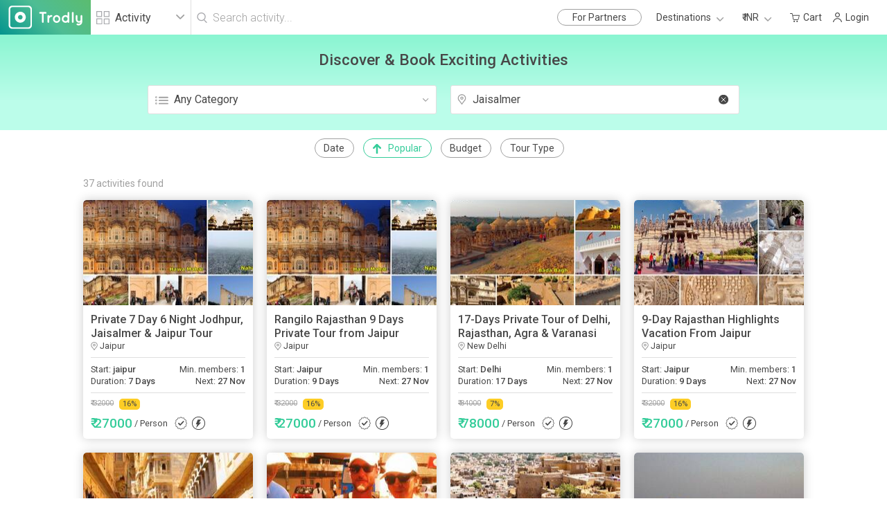

--- FILE ---
content_type: text/html; charset=utf-8
request_url: https://www.trodly.com/activities-in-jaisalmer/2990
body_size: 17700
content:
<!DOCTYPE html>
<html lang="en">
<!-- Google tag (gtag.js) -->
<head/><script async src="https://www.googletagmanager.com/gtag/js?id=G-1QGLMN2KSL"></script>
<script>window.dataLayer=window.dataLayer||[];function gtag(){dataLayer.push(arguments);}gtag('js',new Date());gtag('config','G-1QGLMN2KSL');gtag('config','AW-11163594385');</script>
<head>
	<link rel="dns-prefetch" href="//fonts.googleapis.com">
	<link rel="dns-prefetch" href="https://pictures.trodly.com">
	<meta charset="UTF-8">
	<meta http-equiv="X-UA-Compatible" content="ie=edge">
	<title>Jaisalmer Things To Do & Activities - Trodly</title>
	<link rel="shortcut icon" href="//www.trodly.com/xtrodly-icon.ico.pagespeed.ic.61Gi-QNQpM.webp"/>
	<link rel="canonical" href="http://www.trodly.com/activities-in-jaisalmer/2990"/>
	<!-- <meta name="keywords" content="" /> -->
	<meta name="description" content="Book amazing travel activities and discover the best things to do in Jaisalmer. Find best price on Jaisalmer tours and unique experiences with Trodly."/>

	<!-- Facebook Open Graph Protocol -->
	<meta property="og:title" content="Jaisalmer Things To Do & Activities - Trodly"/>
	<meta property="og:url" content="http://www.trodly.com/activities-in-jaisalmer/2990"/>
	<meta property="og:description" content="Book amazing travel activities and discover the best things to do in Jaisalmer. Find best price on Jaisalmer tours and unique experiences with Trodly."/>
	<!-- <meta property="og:image" content="" /> -->

	<meta property="fb:app_id" content="309421312498803"/>
	<meta property="og:type" content="website"/>

	<meta name="google-adsense-account" content="ca-pub-9305920010792449">

	<meta name="viewport" content="width=device-width,initial-scale=1,shrink-to-fit=no">
	<meta name="theme-color" content="#33cc99">

	<meta name="twitter:card" content="summary"></meta>
	<meta name="twitter:site" content="@trodly"></meta>

	<link rel="manifest" href="//www.trodly.com/reactjs/landing-page/build/manifest.json">
	<!-- <link href="//www.trodly.com/reactjs/landing-page/build/static/css/main.e0fad834.css" rel="stylesheet"> -->
	<style>@-ms-viewport{width:device-width}html{box-sizing:border-box;-ms-overflow-style:scrollbar;font-size:16px}body,html{width:100%;min-height:100%}body{padding:0;margin:0}*,:after,:before{box-sizing:inherit;font-family:Roboto,sans-serif}.t-container{width:100%;padding-right:1.25rem;padding-left:1.25rem;margin-right:auto;margin-left:auto}@media (min-width:576px){.t-container{max-width:540px;padding-right:0;padding-left:0}}@media (min-width:768px){.t-container{max-width:720px}}@media (min-width:992px){.t-container{max-width:960px}}@media (min-width:1200px){.t-container{max-width:1060px}}@media (min-width:1400px){.t-container{max-width:1200px}}.t-container-fluid{width:100%;margin-right:auto;margin-left:auto}.t-row{display:-webkit-flex;display:flex;-webkit-flex-wrap:wrap;flex-wrap:wrap;-webkit-align-items:center;align-items:center}.no-gutters{margin-right:0;margin-left:0}.no-gutters>.t-col,.no-gutters>[class*="col-"]{padding-right:0;padding-left:0}.t-col,.t-col-1,.t-col-2,.t-col-3,.t-col-4,.t-col-5,.t-col-6,.t-col-7,.t-col-8,.t-col-9,.t-col-10,.t-col-11,.t-col-12,.t-col-auto,.t-col-lg,.t-col-lg-1,.t-col-lg-2,.t-col-lg-3,.t-col-lg-4,.t-col-lg-5,.t-col-lg-6,.t-col-lg-7,.t-col-lg-8,.t-col-lg-9,.t-col-lg-10,.t-col-lg-11,.t-col-lg-12,.t-col-lg-auto,.t-col-md,.t-col-md-1,.t-col-md-2,.t-col-md-3,.t-col-md-4,.t-col-md-5,.t-col-md-6,.t-col-md-7,.t-col-md-8,.t-col-md-9,.t-col-md-10,.t-col-md-11,.t-col-md-12,.t-col-md-auto,.t-col-sm,.t-col-sm-1,.t-col-sm-2,.t-col-sm-3,.t-col-sm-4,.t-col-sm-5,.t-col-sm-6,.t-col-sm-7,.t-col-sm-8,.t-col-sm-9,.t-col-sm-10,.t-col-sm-11,.t-col-sm-12,.t-col-sm-auto,.t-col-xl,.t-col-xl-1,.t-col-xl-2,.t-col-xl-3,.t-col-xl-4,.t-col-xl-5,.t-col-xl-6,.t-col-xl-7,.t-col-xl-8,.t-col-xl-9,.t-col-xl-10,.t-col-xl-11,.t-col-xl-12,.t-col-xl-auto{position:relative;min-height:1px;padding-right:.625rem;padding-left:.625rem}.t-col{-webkit-flex-basis:0;flex-basis:0;-webkit-flex-grow:1;flex-grow:1;max-width:100%}.t-col-auto{-webkit-flex:0 0 auto;flex:0 0 auto;width:auto;max-width:none}.t-col-1{-webkit-flex:0 0 8.333333%;flex:0 0 8.333333%;max-width:8.333333%}.t-col-2{-webkit-flex:0 0 16.666667%;flex:0 0 16.666667%;max-width:16.666667%}.t-col-3{-webkit-flex:0 0 25%;flex:0 0 25%;max-width:25%}.t-col-4{-webkit-flex:0 0 33.333333%;flex:0 0 33.333333%;max-width:33.333333%}.t-col-5{-webkit-flex:0 0 41.666667%;flex:0 0 41.666667%;max-width:41.666667%}.t-col-6{-webkit-flex:0 0 50%;flex:0 0 50%;max-width:50%}.t-col-7{-webkit-flex:0 0 58.333333%;flex:0 0 58.333333%;max-width:58.333333%}.t-col-8{-webkit-flex:0 0 66.666667%;flex:0 0 66.666667%;max-width:66.666667%}.t-col-9{-webkit-flex:0 0 75%;flex:0 0 75%;max-width:75%}.t-col-10{-webkit-flex:0 0 83.333333%;flex:0 0 83.333333%;max-width:83.333333%}.t-col-11{-webkit-flex:0 0 91.666667%;flex:0 0 91.666667%;max-width:91.666667%}.t-col-12{-webkit-flex:0 0 100%;flex:0 0 100%;max-width:100%}.order-first{-webkit-order:-1;order:-1}.order-last{-webkit-order:13;order:13}.order-0{-webkit-order:0;order:0}.order-1{-webkit-order:1;order:1}.order-2{-webkit-order:2;order:2}.order-3{-webkit-order:3;order:3}.order-4{-webkit-order:4;order:4}.order-5{-webkit-order:5;order:5}.order-6{-webkit-order:6;order:6}.order-7{-webkit-order:7;order:7}.order-8{-webkit-order:8;order:8}.order-9{-webkit-order:9;order:9}.order-10{-webkit-order:10;order:10}.order-11{-webkit-order:11;order:11}.order-12{-webkit-order:12;order:12}.offset-1{margin-left:8.333333%}.offset-2{margin-left:16.666667%}.offset-3{margin-left:25%}.offset-4{margin-left:33.333333%}.offset-5{margin-left:41.666667%}.offset-6{margin-left:50%}.offset-7{margin-left:58.333333%}.offset-8{margin-left:66.666667%}.offset-9{margin-left:75%}.offset-10{margin-left:83.333333%}.offset-11{margin-left:91.666667%}@media (max-width:576px){.t-col-sm{-webkit-flex-basis:0;flex-basis:0;-webkit-flex-grow:1;flex-grow:1;max-width:100%}.t-col-sm-auto{-webkit-flex:0 0 auto;flex:0 0 auto;width:auto;max-width:none}.t-col-sm-1{-webkit-flex:0 0 8.333333%;flex:0 0 8.333333%;max-width:8.333333%}.t-col-sm-2{-webkit-flex:0 0 16.666667%;flex:0 0 16.666667%;max-width:16.666667%}.t-col-sm-3{-webkit-flex:0 0 25%;flex:0 0 25%;max-width:25%}.t-col-sm-4{-webkit-flex:0 0 33.333333%;flex:0 0 33.333333%;max-width:33.333333%}.t-col-sm-5{-webkit-flex:0 0 41.666667%;flex:0 0 41.666667%;max-width:41.666667%}.t-col-sm-6{-webkit-flex:0 0 50%;flex:0 0 50%;max-width:50%}.t-col-sm-7{-webkit-flex:0 0 58.333333%;flex:0 0 58.333333%;max-width:58.333333%}.t-col-sm-8{-webkit-flex:0 0 66.666667%;flex:0 0 66.666667%;max-width:66.666667%}.t-col-sm-9{-webkit-flex:0 0 75%;flex:0 0 75%;max-width:75%}.t-col-sm-10{-webkit-flex:0 0 83.333333%;flex:0 0 83.333333%;max-width:83.333333%}.t-col-sm-11{-webkit-flex:0 0 91.666667%;flex:0 0 91.666667%;max-width:91.666667%}.t-col-sm-12{-webkit-flex:0 0 100%;flex:0 0 100%;max-width:100%}.order-sm-first{-webkit-order:-1;order:-1}.order-sm-last{-webkit-order:13;order:13}.order-sm-0{-webkit-order:0;order:0}.order-sm-1{-webkit-order:1;order:1}.order-sm-2{-webkit-order:2;order:2}.order-sm-3{-webkit-order:3;order:3}.order-sm-4{-webkit-order:4;order:4}.order-sm-5{-webkit-order:5;order:5}.order-sm-6{-webkit-order:6;order:6}.order-sm-7{-webkit-order:7;order:7}.order-sm-8{-webkit-order:8;order:8}.order-sm-9{-webkit-order:9;order:9}.order-sm-10{-webkit-order:10;order:10}.order-sm-11{-webkit-order:11;order:11}.order-sm-12{-webkit-order:12;order:12}.offset-sm-0{margin-left:0}.offset-sm-1{margin-left:8.333333%}.offset-sm-2{margin-left:16.666667%}.offset-sm-3{margin-left:25%}.offset-sm-4{margin-left:33.333333%}.offset-sm-5{margin-left:41.666667%}.offset-sm-6{margin-left:50%}.offset-sm-7{margin-left:58.333333%}.offset-sm-8{margin-left:66.666667%}.offset-sm-9{margin-left:75%}.offset-sm-10{margin-left:83.333333%}.offset-sm-11{margin-left:91.666667%}}@media (min-width:768px){.t-col-md{-webkit-flex-basis:0;flex-basis:0;-webkit-flex-grow:1;flex-grow:1;max-width:100%}.t-col-md-auto{-webkit-flex:0 0 auto;flex:0 0 auto;width:auto;max-width:none}.t-col-md-1{-webkit-flex:0 0 8.333333%;flex:0 0 8.333333%;max-width:8.333333%}.t-col-md-2{-webkit-flex:0 0 16.666667%;flex:0 0 16.666667%;max-width:16.666667%}.t-col-md-3{-webkit-flex:0 0 25%;flex:0 0 25%;max-width:25%}.t-col-md-4{-webkit-flex:0 0 33.333333%;flex:0 0 33.333333%;max-width:33.333333%}.t-col-md-5{-webkit-flex:0 0 41.666667%;flex:0 0 41.666667%;max-width:41.666667%}.t-col-md-6{-webkit-flex:0 0 50%;flex:0 0 50%;max-width:50%}.t-col-md-7{-webkit-flex:0 0 58.333333%;flex:0 0 58.333333%;max-width:58.333333%}.t-col-md-8{-webkit-flex:0 0 66.666667%;flex:0 0 66.666667%;max-width:66.666667%}.t-col-md-9{-webkit-flex:0 0 75%;flex:0 0 75%;max-width:75%}.t-col-md-10{-webkit-flex:0 0 83.333333%;flex:0 0 83.333333%;max-width:83.333333%}.t-col-md-11{-webkit-flex:0 0 91.666667%;flex:0 0 91.666667%;max-width:91.666667%}.t-col-md-12{-webkit-flex:0 0 100%;flex:0 0 100%;max-width:100%}.order-md-first{-webkit-order:-1;order:-1}.order-md-last{-webkit-order:13;order:13}.order-md-0{-webkit-order:0;order:0}.order-md-1{-webkit-order:1;order:1}.order-md-2{-webkit-order:2;order:2}.order-md-3{-webkit-order:3;order:3}.order-md-4{-webkit-order:4;order:4}.order-md-5{-webkit-order:5;order:5}.order-md-6{-webkit-order:6;order:6}.order-md-7{-webkit-order:7;order:7}.order-md-8{-webkit-order:8;order:8}.order-md-9{-webkit-order:9;order:9}.order-md-10{-webkit-order:10;order:10}.order-md-11{-webkit-order:11;order:11}.order-md-12{-webkit-order:12;order:12}.offset-md-0{margin-left:0}.offset-md-1{margin-left:8.333333%}.offset-md-2{margin-left:16.666667%}.offset-md-3{margin-left:25%}.offset-md-4{margin-left:33.333333%}.offset-md-5{margin-left:41.666667%}.offset-md-6{margin-left:50%}.offset-md-7{margin-left:58.333333%}.offset-md-8{margin-left:66.666667%}.offset-md-9{margin-left:75%}.offset-md-10{margin-left:83.333333%}.offset-md-11{margin-left:91.666667%}}@media (min-width:992px){.t-col-lg{-webkit-flex-basis:0;flex-basis:0;-webkit-flex-grow:1;flex-grow:1;max-width:100%}.t-col-lg-auto{-webkit-flex:0 0 auto;flex:0 0 auto;width:auto;max-width:none}.t-col-lg-1{-webkit-flex:0 0 8.333333%;flex:0 0 8.333333%;max-width:8.333333%}.t-col-lg-2{-webkit-flex:0 0 16.666667%;flex:0 0 16.666667%;max-width:16.666667%}.t-col-lg-3{-webkit-flex:0 0 25%;flex:0 0 25%;max-width:25%}.t-col-lg-4{-webkit-flex:0 0 33.333333%;flex:0 0 33.333333%;max-width:33.333333%}.t-col-lg-5{-webkit-flex:0 0 41.666667%;flex:0 0 41.666667%;max-width:41.666667%}.t-col-lg-6{-webkit-flex:0 0 50%;flex:0 0 50%;max-width:50%}.t-col-lg-7{-webkit-flex:0 0 58.333333%;flex:0 0 58.333333%;max-width:58.333333%}.t-col-lg-8{-webkit-flex:0 0 66.666667%;flex:0 0 66.666667%;max-width:66.666667%}.t-col-lg-9{-webkit-flex:0 0 75%;flex:0 0 75%;max-width:75%}.t-col-lg-10{-webkit-flex:0 0 83.333333%;flex:0 0 83.333333%;max-width:83.333333%}.t-col-lg-11{-webkit-flex:0 0 91.666667%;flex:0 0 91.666667%;max-width:91.666667%}.t-col-lg-12{-webkit-flex:0 0 100%;flex:0 0 100%;max-width:100%}.order-lg-first{-webkit-order:-1;order:-1}.order-lg-last{-webkit-order:13;order:13}.order-lg-0{-webkit-order:0;order:0}.order-lg-1{-webkit-order:1;order:1}.order-lg-2{-webkit-order:2;order:2}.order-lg-3{-webkit-order:3;order:3}.order-lg-4{-webkit-order:4;order:4}.order-lg-5{-webkit-order:5;order:5}.order-lg-6{-webkit-order:6;order:6}.order-lg-7{-webkit-order:7;order:7}.order-lg-8{-webkit-order:8;order:8}.order-lg-9{-webkit-order:9;order:9}.order-lg-10{-webkit-order:10;order:10}.order-lg-11{-webkit-order:11;order:11}.order-lg-12{-webkit-order:12;order:12}.offset-lg-0{margin-left:0}.offset-lg-1{margin-left:8.333333%}.offset-lg-2{margin-left:16.666667%}.offset-lg-3{margin-left:25%}.offset-lg-4{margin-left:33.333333%}.offset-lg-5{margin-left:41.666667%}.offset-lg-6{margin-left:50%}.offset-lg-7{margin-left:58.333333%}.offset-lg-8{margin-left:66.666667%}.offset-lg-9{margin-left:75%}.offset-lg-10{margin-left:83.333333%}.offset-lg-11{margin-left:91.666667%}}@media (min-width:1200px){.t-col-xl{-webkit-flex-basis:0;flex-basis:0;-webkit-flex-grow:1;flex-grow:1;max-width:100%}.t-col-xl-auto{-webkit-flex:0 0 auto;flex:0 0 auto;width:auto;max-width:none}.t-col-xl-1{-webkit-flex:0 0 8.333333%;flex:0 0 8.333333%;max-width:8.333333%}.t-col-xl-2{-webkit-flex:0 0 16.666667%;flex:0 0 16.666667%;max-width:16.666667%}.t-col-xl-3{-webkit-flex:0 0 25%;flex:0 0 25%;max-width:25%}.t-col-xl-4{-webkit-flex:0 0 33.333333%;flex:0 0 33.333333%;max-width:33.333333%}.t-col-xl-5{-webkit-flex:0 0 41.666667%;flex:0 0 41.666667%;max-width:41.666667%}.t-col-xl-6{-webkit-flex:0 0 50%;flex:0 0 50%;max-width:50%}.t-col-xl-7{-webkit-flex:0 0 58.333333%;flex:0 0 58.333333%;max-width:58.333333%}.t-col-xl-8{-webkit-flex:0 0 66.666667%;flex:0 0 66.666667%;max-width:66.666667%}.t-col-xl-9{-webkit-flex:0 0 75%;flex:0 0 75%;max-width:75%}.t-col-xl-10{-webkit-flex:0 0 83.333333%;flex:0 0 83.333333%;max-width:83.333333%}.t-col-xl-11{-webkit-flex:0 0 91.666667%;flex:0 0 91.666667%;max-width:91.666667%}.t-col-xl-12{-webkit-flex:0 0 100%;flex:0 0 100%;max-width:100%}.order-xl-first{-webkit-order:-1;order:-1}.order-xl-last{-webkit-order:13;order:13}.order-xl-0{-webkit-order:0;order:0}.order-xl-1{-webkit-order:1;order:1}.order-xl-2{-webkit-order:2;order:2}.order-xl-3{-webkit-order:3;order:3}.order-xl-4{-webkit-order:4;order:4}.order-xl-5{-webkit-order:5;order:5}.order-xl-6{-webkit-order:6;order:6}.order-xl-7{-webkit-order:7;order:7}.order-xl-8{-webkit-order:8;order:8}.order-xl-9{-webkit-order:9;order:9}.order-xl-10{-webkit-order:10;order:10}.order-xl-11{-webkit-order:11;order:11}.order-xl-12{-webkit-order:12;order:12}.offset-xl-0{margin-left:0}.offset-xl-1{margin-left:8.333333%}.offset-xl-2{margin-left:16.666667%}.offset-xl-3{margin-left:25%}.offset-xl-4{margin-left:33.333333%}.offset-xl-5{margin-left:41.666667%}.offset-xl-6{margin-left:50%}.offset-xl-7{margin-left:58.333333%}.offset-xl-8{margin-left:66.666667%}.offset-xl-9{margin-left:75%}.offset-xl-10{margin-left:83.333333%}.offset-xl-11{margin-left:91.666667%}}header.header{height:50px;max-height:50px;min-height:50px;display:-webkit-flex;display:flex;-webkit-justify-content:flex-start;justify-content:flex-start;-webkit-align-items:center;align-items:center}header>div{height:100%}.trodly__logo a{display:block;height:100%;text-decoration:none}.trodly__logo a img{display:block;height:100%;margin:0;border:none}.trodly__header_tools{width:100%;display:-webkit-flex;display:flex;-webkit-justify-content:flex-end;justify-content:flex-end;-webkit-align-items:center;align-items:center}.trodly__header_tools>div{margin:0 .5rem;cursor:pointer}.trodly__search__icon{height:1.5rem;background-image:url(/reactjs/landing-page/build/static/media/search-icon-grey.561f5109.svg);background-position:50%;background-size:contain;background-repeat:no-repeat}.trodly__search__icon,.trodly_hamburger__icon{width:1.5rem;cursor:pointer;-webkit-user-select:none;-moz-user-select:none;-ms-user-select:none;user-select:none}.trodly_hamburger__icon{height:.165rem;background-color:#a0a0a0;position:relative;border-radius:.2rem}.trodly_hamburger__icon:after,.trodly_hamburger__icon:before{width:100%;height:100%;content:"";position:absolute;left:0;border-radius:.2rem;background-color:#a0a0a0}.trodly_hamburger__icon:before{top:-8px}.trodly_hamburger__icon:after{top:8px}.trodly__search_panel__mobile{position:fixed;top:0;left:0;right:0;bottom:0;z-index:10;background-color:#fff;height:100%;width:100%;overflow-x:hidden;overflow-y:auto;z-index:200}.close__icon__container{height:4rem;width:100%;padding:0 1rem;display:-webkit-flex;display:flex;-webkit-justify-content:flex-end;justify-content:flex-end;-webkit-align-items:center;align-items:center}.close__icon{height:2.5rem;width:2.5rem;background-image:url(/reactjs/landing-page/build/static/media/close-icon.b924b67a.svg);background-position:50%;background-size:contain;background-repeat:no-repeat;cursor:pointer;box-shadow:0 0 10px 0 rgba(0,0,0,.1);border-radius:100%}.trodly__search__panel_content{height:100%;width:100%;padding:.5rem}.trodly__navbar__container{width:100%}.trodly__navbar__container>ul{list-style-type:none;padding:0;width:100%}.trodly__navbar__container>ul>li{width:100%;font-size:.875rem;color:#484848;font-weight:400;text-transform:capitalize;position:relative}.trodly__navbar__container>ul>li>a{text-decoration:none;font-size:1rem;display:-webkit-flex;display:flex;-webkit-justify-content:space-between;justify-content:space-between;padding:1rem}.trodly__navbar__container>ul>li>a,.trodly__tertiary__button{color:#484848;font-weight:400;-webkit-align-items:center;align-items:center}.trodly__tertiary__button{height:2rem;padding:0 .5rem;font-size:.875rem;background-color:initial;border-radius:1rem;display:-webkit-flex!important;display:flex!important;-webkit-justify-content:center!important;justify-content:center!important;border:1px solid #a0a0a0}.trodly__tertiary__button.destinations{height:1.5rem;font-size:.6rem;-webkit-flex-wrap:wrap;flex-wrap:wrap;width:auto;margin:.2rem}.dropdown__icon{display:block;min-height:.6rem;min-width:.6rem;margin-left:.5rem;background-image:url(/reactjs/landing-page/build/static/media/dropdownIcon.1170f212.svg);background-position:50%;background-size:contain;background-repeat:no-repeat;-webkit-transition:-webkit-transform .2s ease-in-out;transition:-webkit-transform .2s ease-in-out;transition:transform .2s ease-in-out;transition:transform .2s ease-in-out , -webkit-transform .2s ease-in-out}.dropdown__icon.open{-webkit-transform:rotate(180deg);transform:rotate(180deg)}.navbar__count_badge{display:-webkit-flex;display:flex;-webkit-justify-content:center;justify-content:center;-webkit-align-items:center;align-items:center;height:1.22rem;width:1.22rem;border-radius:100%;background-color:#3c9;font-size:.65rem;font-weight:500;color:#fff;margin-left:.5rem}.navbar__icon{display:block;height:.875rem;width:.875rem;margin-right:.5rem;background-position:50%;background-size:contain;background-repeat:no-repeat}.navbar__icon.cart{background-image:url(/reactjs/landing-page/build/static/media/cart-icon.5e10ebb4.svg)}.navbar__icon.user{background-image:url(/reactjs/landing-page/build/static/media/login-signup-icon.94eb98f4.svg)}.navbar__icon.destination{background-image:url(/reactjs/landing-page/build/static/media/location-icon.e160499b.svg)}.navbar__icon.search{background-image:url(/reactjs/landing-page/build/static/media/search-icon-grey.561f5109.svg)}.navbar__destinations_list{list-style-type:none;padding:0 1rem}.destinations__country_name{font-size:.875rem;margin-bottom:.8rem;font-weight:400}.destinations__container:not(:first-child){margin-top:.8rem}.destinations__cities_name a{text-decoration:none;color:#484848;font-size:.7rem;font-weight:400}.destinations__cities_name a,.navbar__item_and_icon{display:-webkit-flex;display:flex;-webkit-justify-content:flex-start;justify-content:flex-start;-webkit-align-items:center;align-items:center}.navbar__item_and_icon.open{font-weight:500}.navbar__currency_icon{font-size:1rem;margin-right:.5rem}.navbar__currency_list{list-style-type:none;padding:0 1rem}.navbar__currency__list_item{padding:.5rem 0}.custom-link{text-decoration:none;color:#484848;display:-webkit-flex;display:flex;-webkit-justify-content:flex-start;justify-content:flex-start;-webkit-align-items:center;align-items:center;font-size:.875rem;padding:.5rem 1.3rem}.navbar__wholepage__search_container{position:absolute;top:calc(100% + 2px);left:0;width:100%;max-height:20rem;overflow-x:hidden;overflow-y:auto;-webkit-overflow-scrolling:touch;padding:0;margin:0;list-style-type:none;background-color:#fff;border-radius:3px;border:1px solid #dfdfdf;box-shadow:0 2px 5px 0 rgba(0,0,0,.05);z-index:10}.navbar__website__search__result-count{padding:.5rem 0;margin:0 1rem;font-size:.8rem;color:#a0a0a0;text-transform:capitalize;text-align:right;border-bottom:1px solid #dfdfdf}.filter__location__search__result-item,.navbar__website__search__result-item a{display:-webkit-flex;display:flex;-webkit-justify-content:flex-start;justify-content:flex-start;-webkit-align-items:baseline;align-items:baseline;text-decoration:none;font-size:1rem;padding:.5rem 1rem;color:#484848}.navbar__website__search__result-item a:hover{background-color:#f7f7f7;text-decoration:none}.navbar__search_result__item__location{display:-webkit-flex;display:flex;-webkit-justify-content:flex-start;justify-content:flex-start;-webkit-align-items:center;align-items:center}.navbar__search__result__item__location__icon{display:block;height:.8rem;width:.8rem;margin-right:.5rem;background-image:url(/reactjs/landing-page/build/static/media/location-icon.e160499b.svg);background-position:50%;background-size:contain;background-repeat:no-repeat}.navbar__search_result__item__activity{display:-webkit-flex;display:flex;-webkit-justify-content:space-between;justify-content:space-between;-webkit-align-items:center;align-items:center;width:100%}.navbar__search_result__item__activity>span{display:-webkit-flex;display:flex;-webkit-justify-content:flex-end;justify-content:flex-end;-webkit-align-items:center;align-items:center}.navbar__search_result__primary_location{margin-left:.5rem;font-size:.7rem}.navbar__search_result__primary_location .navbar__search__result__item__location__icon{width:.7rem;height:.7rem;margin-right:.2rem}.trodly__header_tools>div.desktop__header__search{height:100%;margin:0;display:-webkit-flex;display:flex;-webkit-justify-content:flex-start;justify-content:flex-start;-webkit-align-items:center;align-items:center}.desktop__search_category__container{border-right:1px solid #dfdfdf;height:100%;position:relative}.desktop__search_category__selected{display:-webkit-flex;display:flex;-webkit-justify-content:flex-start;justify-content:flex-start;-webkit-align-items:center;align-items:center;height:100%}.desktop__search_category_icon{min-height:1.2rem;min-width:1.2rem;margin-right:.5rem;margin-left:.5rem;background-image:url(/reactjs/landing-page/build/static/media/activity-places-icon.f09ae383.svg);background-position:50%;background-size:contain;background-repeat:no-repeat}.search__selected_category{width:5rem;font-size:1rem;color:#484848;font-weight:400;text-transform:capitalize}.desktop__search_category__selected .dropdown__icon{min-height:.8rem;min-width:.8rem;margin-right:.5rem}.dropdown__list{list-style-type:none;padding:0;margin:0;position:absolute;top:calc(100% + 2px);left:0;width:100%;max-height:20rem;overflow-x:hidden;overflow-y:auto;-webkit-overflow-scrolling:touch;background-color:#fff;border-radius:3px;box-shadow:0 0 10px 0 rgba(0,0,0,.1);z-index:10}.dropdown__list .item{padding:.5rem 1rem;background-color:#fff;font-size:1rem;color:#484848;font-weight:400;cursor:pointer}.dropdown__list .item:hover{background-color:#f5f5f5}.desktop__search__input{height:100%;width:100%;position:relative}.desktop__search__input input{height:100%;border:none;width:100%}.trodly__landing__page__banner__container{background:#3c9;background:-webkit-linear-gradient(0deg,rgba(51,204,153,.35) 50%,rgba(17,153,142,.35));background:-webkit-linear-gradient(bottom,#bbfdea 50%,#8af5d1);background:linear-gradient(0deg,#bbfdea 50%,#8af5d1);-webkit-filter:progid:dximagetransform.microsoft.gradient(startcolorstr="#33cc99",endcolorstr="#11998e",gradienttype=1);filter:progid:dximagetransform.microsoft.gradient(startcolorstr="#33cc99",endcolorstr="#11998e",gradienttype=1)}#banner__container__sticky_header{-webkit-transition:top .3s ease-in-out , left .3s ease-in-out;transition:top .3s ease-in-out , left .3s ease-in-out}#banner__container__sticky_header.sticky{position:fixed;top:0;width:100%;z-index:500;box-shadow:0 0 10px 0 rgba(0,0,0,.2)}#banner__container__sticky_header.sticky .banner__filters_container{background:#3c9;background:-webkit-linear-gradient(0deg,rgba(51,204,153,.35) 50%,rgba(17,153,142,.35));background:-webkit-linear-gradient(bottom,#bbfdea 50%,#8af5d1);background:linear-gradient(0deg,#bbfdea 50%,#8af5d1);-webkit-filter:progid:dximagetransform.microsoft.gradient(startcolorstr="#33cc99",endcolorstr="#11998e",gradienttype=1);filter:progid:dximagetransform.microsoft.gradient(startcolorstr="#33cc99",endcolorstr="#11998e",gradienttype=1)}.banner__filters_container{padding:1.4rem 1rem}.banner__filter__in__text{padding:10px;font-size:1rem;color:#484848;text-transform:capitalize;text-align:center}.banner__filter__categories__container,.banner__filter__location__container{padding:0}.banner__filter__categories__container{display:-webkit-flex;display:flex;-webkit-justify-content:center;justify-content:center;-webkit-align-items:center;align-items:center}.filter__categories{width:100%;position:relative}.filter__categories__containers{width:100%;max-width:100%;height:2.65rem;border-radius:3px;border:1px solid #dfdfdf;font-size:1rem;color:#484848;display:-webkit-flex;display:flex;-webkit-justify-content:space-between;justify-content:space-between;-webkit-align-items:center;align-items:center;padding:0 .6rem;-webkit-user-select:none;-moz-user-select:none;-ms-user-select:none;user-select:none;background-color:#fff;position:relative;cursor:pointer}.filter__categories__icon{display:block;min-height:1.2rem;min-width:1.2em;margin-right:.5rem;background-image:url(/reactjs/landing-page/build/static/media/category-icon.11699f4d.svg);background-position:50%;background-size:contain;background-repeat:no-repeat}.filter__categories__icon__name_container{display:-webkit-flex;display:flex;-webkit-justify-content:flex-start;justify-content:flex-start;-webkit-align-items:center;align-items:center;max-width:100%;height:100%}.filter__categories__selected_category{font-size:1rem;font-weight:400;color:#484848;white-space:nowrap;overflow:hidden;text-overflow:ellipsis;-webkit-user-select:none;-moz-user-select:none;-ms-user-select:none;user-select:none}.modal__container{position:fixed;top:0;bottom:0;left:0;right:0;width:100%;height:100%;background-color:#fff;padding:.8rem .8rem 0;overflow-y:hidden;overflow-x:hidden;z-index:200}.modal__container .close__icon__container{-webkit-justify-content:space-between;justify-content:space-between;padding-left:0}.filter__reset__button{height:2rem;text-transform:uppercase;font-size:1rem;line-height:1.375rem;color:#3c9;background-color:#f5f5f5;border-radius:1rem;padding:0 1rem;display:-webkit-flex;display:flex;-webkit-justify-content:center;justify-content:center;-webkit-align-items:center;align-items:center;cursor:pointer}.modal__categories__container{width:100%;height:100%;max-height:calc(100% - 9rem)}.modal__overflow__scroll{height:100%;position:relative}.modal__categories__list{list-style-type:none;padding:0;margin:0;border:1px solid #dfdfdf;border-radius:3px;max-height:100%;overflow-y:auto;-webkit-overflow-scrolling:touch}.modal__categories__list_item{padding:.7rem 1rem .7rem 2.5rem;font-size:1rem;font-weight:500;color:#484848}.modal__categories__list_item.active{background-color:#f7f7f7;background-image:url(/reactjs/landing-page/build/static/media/tick-thin-green.3b03b523.svg);background-position:1rem;background-size:1rem;background-repeat:no-repeat}.modal__apply_button__container{height:5rem}.modal__apply_button,.modal__apply_button__container{display:-webkit-flex;display:flex;-webkit-justify-content:center;justify-content:center;-webkit-align-items:center;align-items:center}.modal__apply_button{width:100%;height:2.875rem;background-color:#3c9;color:#fff;font-weight:500;font-size:1rem;text-align:center;border-radius:3px;cursor:pointer}.modal__apply_button.small{width:5rem}.modal__apply_button:hover{background-color:#2db88a}.modal__apply_button.disabled,.modal__apply_button.disabled:hover{background-color:#aeecd7;color:#fff;cursor:not-allowed}.banner__sortings__dates__filters{padding:.8rem 1rem;width:100%;max-width:100%;display:-webkit-flex;display:flex;-webkit-justify-content:flex-start;justify-content:flex-start;-webkit-align-items:center;align-items:center;overflow-y:hidden;overflow-x:auto;-webkit-overflow-scrolling:touch;background-color:#fff}.banner__sortings__dates__filters>div{margin:0 .8rem 0 0;position:relative}.banner__sortings__dates__filters>div,.filter__buttons__tertiary{display:-webkit-flex;display:flex;-webkit-justify-content:center;justify-content:center;-webkit-align-items:center;align-items:center}.filter__buttons__tertiary{height:1.75rem;width:100%;padding:0 .8rem;border-radius:1rem;border:1px solid #a0a0a0;cursor:pointer;-webkit-user-select:none;-moz-user-select:none;-ms-user-select:none;user-select:none}.filter__buttons__tertiary:hover{background-color:#f5f5f5}.filter__buttons__tertiary.active{padding-right:2rem}.filter__buttons__tertiary.active,.filter__buttons__tertiary.selected{border-color:#3c9;position:relative}.filter__buttons__tertiary>div{font-size:.875rem;color:#484848;text-transform:capitalize}.filter__buttons__tertiary.active>div,.filter__buttons__tertiary.selected>div{color:#3c9}.filter__buttons__tertiary.active .clear{position:absolute;top:50%;right:.3rem;-webkit-transform:translateY(-50%);transform:translateY(-50%);height:1rem;width:1rem;border-radius:100%;background-image:url(/reactjs/landing-page/build/static/media/close-icon-green.fe9c9a6c.svg);background-size:1rem;background-repeat:no-repeat}@media screen and (min-width:700px){.banner__sortings__dates__filters{overflow:visible;overflow:initial;-webkit-justify-content:center;justify-content:center}.banner__filters_container{padding:1.4rem 0}.banner__sortings__dates__filters .dropdown__list{max-height:none;width:12rem}}.banner__field__close_icon{background-image:url(/reactjs/landing-page/build/static/media/close-icon-dark.004d8187.svg)}.banner__field__close_icon,.high-low-sorting{display:block;height:.9rem;width:.9rem;cursor:pointer;margin-right:.5rem;background-position:50%;background-size:contain;background-repeat:no-repeat}.high-low-sorting{background-image:url(/reactjs/landing-page/build/static/media/high-low-icon.6ebdbfa5.svg)}.high-low-sorting.low{-webkit-transform:rotate(180deg);transform:rotate(180deg)}.dropdown__with__diamond{position:absolute;top:calc(100% + .8rem);left:50%;-webkit-transform:translateX(-50%);transform:translateX(-50%);z-index:10}.dropdown__with__diamond:before{content:"";height:1rem;width:1rem;background-color:#fff;box-shadow:3px 3px 20px 0 rgba(0,0,0,.2);position:absolute;top:0;left:50%;-webkit-transform:rotate(45deg) translateX(-50%);transform:rotate(45deg) translateX(-50%)}.suggested__locaitons{display:-webkit-flex;display:flex;-webkit-flex-wrap:wrap;flex-wrap:wrap;-webkit-align-items:center;align-items:center;-webkit-justify-content:center;justify-content:center;margin-top:1rem}.suggested__locaitons a{text-decoration:none;font-size:.875rem;font-weight:400;color:#484848;margin:.5rem .5rem 0 0}.suggested__locaitons a:hover{text-decoration:none;color:#484848;background-color:#f5f5f5;border-radius:1rem}.desktop__location_suggestions{position:absolute;top:calc(100% + 1px);left:0;background-color:#fff;z-index:10;box-shadow:0 0 10px 0 rgba(0,0,0,.2);border-radius:3px;padding:1rem}.desktop__location_suggestions .suggested__locaitons{margin:0}.suggested__locaitons .trodly__tertiary__button{border-radius:1rem}.landing__page_activity-count{color:#a0a0a0;font-size:.875rem;padding-top:1rem;padding-bottom:1rem;text-transform:lowercase}.that-all-folks{display:-webkit-flex;display:flex;-webkit-justify-content:center;justify-content:center;-webkit-align-items:center;align-items:center;font-size:1.1rem;color:#a0a0a0;margin:1rem 0}.activity_list__no_activity_found_container{margin-top:2rem;margin-bottom:2rem}.activity_list__no_activity_found_container h4{font-size:1.2rem;font-weight:500;color:#484848;margin:0;line-height:32.8125px}.activity_list__no_activity_found_container p{font-size:1rem;font-weight:400;color:#484848;margin:0;line-height:21px}.activity_list__no_more_activity_left_container{margin-top:1rem;margin-bottom:1rem;border-top:1px solid #dfdfdf;padding-top:1rem}.center__align{display:-webkit-flex;display:flex;-webkit-flex-direction:column;flex-direction:column;-webkit-justify-content:center;justify-content:center;-webkit-align-items:center;align-items:center}.no_activity_found__send_enquiry__container p{margin-top:1rem}</style>
	<style>.download-app{position:static;display:none;top:0;left:0;width:100%;height:3rem;background-color:#fff;margin:0;padding:0;border-bottom:1px solid #dfdfdf;z-index:1000001;overflow:hidden}.download-app div.app-ad-close,.download-app div.app-ad-logo{display:-webkit-box;display:-ms-flexbox;-webkit-box-pack:center}.download-app>div{height:100%;padding:0}.download-app div.app-ad-close{position:relative;display:flex;-ms-flex-pack:center;justify-content:center;-webkit-box-align:center;-ms-flex-align:center;align-items:center;border-right:1px solid #dfdfdf;padding:0}.download-app div.app-ad-close span,.download-app div.app-ad-close span::after,.download-app div.app-ad-close span::before{content:"";position:absolute;height:.1rem;width:70%;-webkit-transform-origin:center;-ms-transform-origin:center;transform-origin:center}.download-app div.app-ad-close span::before{top:0;left:20%;background-color:#484848;-webkit-transform:rotate(45deg);-ms-transform:rotate(45deg);transform:rotate(45deg)}.download-app div.app-ad-close span::after{top:0;left:20%;background-color:#484848;-webkit-transform:rotate(-45deg);-ms-transform:rotate(-45deg);transform:rotate(-45deg)}.download-app div.app-ad-logo{display:flex;-ms-flex-pack:center;justify-content:center;-webkit-box-align:center;-ms-flex-align:center;align-items:center;padding-left:.8rem}.download-app div.app-ad-logo a{display:-webkit-box;display:-ms-flexbox;display:flex;height:100%;-webkit-box-pack:center;-ms-flex-pack:center;justify-content:center;-webkit-box-align:center;-ms-flex-align:center;align-items:center}.download-app div.app-ad-logo img{display:block;height:75%}.download-app div.app-ad-description{display:-webkit-box;display:-ms-flexbox;display:flex;-webkit-box-pack:start;-ms-flex-pack:start;justify-content:flex-start;-webkit-box-align:center;-ms-flex-align:center;align-items:center;padding-left:.9rem}.download-app div.app-ad-description h2,.download-app div.app-ad-description p{margin:0;font-size:.9rem}.download-app div.app-ad-description p{font-size:.7rem}.download-app div.app-ad-install-link,.download-app div.app-ad-install-link div{display:-webkit-box;display:-ms-flexbox;display:flex;-webkit-box-pack:center;-ms-flex-pack:center;justify-content:center;-webkit-box-align:center;-ms-flex-align:center;align-items:center}.download-app div.app-ad-install-link a div{padding:.4rem 1rem;border-radius:3px}.download-app div.app-ad-install-link p{margin:0;font-size:.8rem;color:#3c9}</style>
	<!-- Facebook Pixel Code -->
<script>!function(f,b,e,v,n,t,s){if(f.fbq)return;n=f.fbq=function(){n.callMethod?n.callMethod.apply(n,arguments):n.queue.push(arguments)};if(!f._fbq)f._fbq=n;n.push=n;n.loaded=!0;n.version='2.0';n.queue=[];t=b.createElement(e);t.async=!0;t.src=v;s=b.getElementsByTagName(e)[0];s.parentNode.insertBefore(t,s)}(window,document,'script','https://connect.facebook.net/en_US/fbevents.js');fbq('init','1963123720372120');fbq('track','PageView');</script>
<noscript><img height="1" width="1" style="display:none" src="https://www.facebook.com/tr?id=1963123720372120&ev=PageView&noscript=1"/></noscript>
<!-- End Facebook Pixel Code -->

<!-- Google Tag Manager -->
<script>(function(w,d,s,l,i){w[l]=w[l]||[];w[l].push({'gtm.start':new Date().getTime(),event:'gtm.js'});var f=d.getElementsByTagName(s)[0],j=d.createElement(s),dl=l!='dataLayer'?'&l='+l:'';j.async=true;j.src='https://www.googletagmanager.com/gtm.js?id='+i+dl;f.parentNode.insertBefore(j,f);})(window,document,'script','dataLayer','GTM-PCLJ5P');</script>
<!-- End Google Tag Manager -->
</head>
<body>
	<!-- Google Tag Manager (noscript) -->
	<noscript><iframe src="https://www.googletagmanager.com/ns.html?id=GTM-PCLJ5P" height="0" width="0" style="display:none;visibility:hidden"></iframe></noscript>
	<!-- End Google Tag Manager (noscript) -->

<div class="download-app t-row">
		<div class="app-ad-close t-col-1" onclick="closeAppAd();">
			<span></span>
		</div>
		<div class="app-ad-logo t-col-1">
			<a href="https://goo.gl/SQLsT2" target="_blank"><img src="https://css.trodly.com/images/trodly-app.webp" alt="Trodly App"></a>
		</div>
		<div class="app-ad-description t-col-6">
			<div>
				<h2 style="color: #484848;">Trodly App</h2>
				<p style="color: #484848;">Book on app to avail discounts</p>
			</div>
		</div>
		<div class="app-ad-install-link t-col-4">
			<div>
				<a href="https://goo.gl/SQLsT2" target="_blank" style="text-decoration: none;">
					<div>
						<p>Download Now</p>
					</div>
				</a>
			</div>
		</div>
	</div>
	<noscript>
		You need to enable JavaScript to run this app.
	</noscript>

	<script>window.__FIRSTLOAD='{"count":37,"activities":[{"activity_id":"4206","activity_name":"Private 7 Day 6 Night Jodhpur, Jaisalmer & Jaipur Tour","url":"\/activity-4206-private-7-days-jaipur-jodhpur-jaisalmer-tour","location":"Jaipur","location_id":["1937","1895","1944","2990"],"category_id":["8","3","4","3","4","3","4"],"review_count":"0","rating":"0.0","members":"1","instant_booking":true,"guaranteed_departure":true,"free_cancellation":false,"starting_point":"jaipur","image":"https:\/\/www.trodly.com\/image\/activity\/4206\/size-245x192\/mode-crop\/66ebec6f2bb32.jpg","image_lg":"https:\/\/www.trodly.com\/image\/activity\/4206\/size-700x324\/mode-crop\/66ebec6f2bb32.jpg","duration":"7 Days","next":"27 Nov","price":"&#8377; 27000","agent_price":"&#8377; 27000","option_count":5,"options":[{"id":"8809","name":"Group of 13 to 15 Persons.","price":"&#8377; 27000","price_type":"Per Person"},{"id":"8808","name":"Group of 7 to 12 Persons.","price":"&#8377; 32000","price_type":"Per Person"},{"id":"8807","name":"Group of 4 to 6 Persons.","price":"&#8377; 35000","price_type":"Per Person"},{"id":"8806","name":"Group of 2 to 3 Persons.","price":"&#8377; 41000","price_type":"Per Person"},{"id":"8805","name":"Solo Traverler","price":"&#8377; 68000","price_type":"Per Person"}],"old_price":"&#8377; 32000","discount":16,"price_type":"Per Person","view_count":"4468","featured":false,"best_seller":false,"super_deal":false,"budget":false,"daily":true,"off_beat":false,"partial_payment":false,"skip_queue":false,"few_seats":false},{"activity_id":"4223","activity_name":"Rangilo Rajasthan 9 Days Private Tour from Jaipur","url":"\/activity-4223-private-9-days-rajasthan-tour-from-jaipur","location":"Jaipur","location_id":["1937","1895","1807","4463","1944","2990","1854"],"category_id":["8"],"review_count":"0","rating":"0.0","members":"1","instant_booking":true,"guaranteed_departure":true,"free_cancellation":false,"starting_point":"Jaipur","image":"https:\/\/www.trodly.com\/image\/activity\/4223\/size-245x192\/mode-crop\/66edbc4022b5d.jpg","image_lg":"https:\/\/www.trodly.com\/image\/activity\/4223\/size-700x324\/mode-crop\/66edbc4022b5d.jpg","duration":"9 Days","next":"27 Nov","price":"&#8377; 27000","agent_price":"&#8377; 27000","option_count":5,"options":[{"id":"8894","name":"Group of 13 to 15 Persons.","price":"&#8377; 27000","price_type":"Per Person"},{"id":"8893","name":"Group of 7 to 12 Persons.","price":"&#8377; 31500","price_type":"Per Person"},{"id":"8892","name":"Group of 4 to 6 Persons.","price":"&#8377; 35500","price_type":"Per Person"},{"id":"8891","name":"Group of 2 to 3 Persons.","price":"&#8377; 39500","price_type":"Per Person"},{"id":"8890","name":"Solo Traverler","price":"&#8377; 68000","price_type":"Per Person"}],"old_price":"&#8377; 32000","discount":16,"price_type":"Per Person","view_count":"4571","featured":false,"best_seller":false,"super_deal":false,"budget":false,"daily":true,"off_beat":false,"partial_payment":false,"skip_queue":false,"few_seats":false},{"activity_id":"4242","activity_name":"17-Days Private Tour of Delhi, Rajasthan, Agra & Varanasi Tour from Delhi","url":"\/activity-4242-17-days-private-tour-delhi-rajasthan-agra-varanasi","location":"New Delhi","location_id":["5987","2990","1944","4463","1807","2675","1895","1937","171","2967","2965","1906"],"category_id":["8","4","3","4","3","4","3"],"review_count":"0","rating":"0.0","members":"1","instant_booking":true,"guaranteed_departure":true,"free_cancellation":false,"starting_point":"Delhi","image":"https:\/\/www.trodly.com\/image\/activity\/4242\/size-245x192\/mode-crop\/66eddc85b79f0.jpg","image_lg":"https:\/\/www.trodly.com\/image\/activity\/4242\/size-700x324\/mode-crop\/66eddc85b79f0.jpg","duration":"17 Days","next":"27 Nov","price":"&#8377; 78000","agent_price":"&#8377; 78000","option_count":5,"options":[{"id":"8939","name":"Group of 13 to 15 Persons.","price":"&#8377; 78000","price_type":"Per Person"},{"id":"8938","name":"Group of 7 to 12 Persons.","price":"&#8377; 87500","price_type":"Per Person"},{"id":"8937","name":"Group of 4 to 6 Persons.","price":"&#8377; 99500","price_type":"Per Person"},{"id":"8936","name":"Group of 2 to 3 Persons.","price":"&#8377; 107000","price_type":"Per Person"},{"id":"8935","name":"Solo Traverler","price":"&#8377; 185000","price_type":"Per Person"}],"old_price":"&#8377; 84000","discount":7,"price_type":"Per Person","view_count":"4336","featured":false,"best_seller":false,"super_deal":false,"budget":false,"daily":true,"off_beat":false,"partial_payment":false,"skip_queue":false,"few_seats":false},{"activity_id":"4216","activity_name":"9-Day Rajasthan Highlights Vacation From Jaipur","url":"\/activity-4216-9-day-rajasthan-highlights-vacation-from-jaipur","location":"Jaipur","location_id":["1937","1895","1807","4463","1944","2990","1854"],"category_id":["8","4","3"],"review_count":"0","rating":"0.0","members":"1","instant_booking":true,"guaranteed_departure":true,"free_cancellation":false,"starting_point":"Jaipur","image":"https:\/\/www.trodly.com\/image\/activity\/4216\/size-245x192\/mode-crop\/66ed73692d89c.jpg","image_lg":"https:\/\/www.trodly.com\/image\/activity\/4216\/size-700x324\/mode-crop\/66ed73692d89c.jpg","duration":"9 Days","next":"27 Nov","price":"&#8377; 27000","agent_price":"&#8377; 27000","option_count":5,"options":[{"id":"8859","name":"Group of 13 to 15 Persons.","price":"&#8377; 27000","price_type":"Per Person"},{"id":"8858","name":"Group of 7 to 12 Persons.","price":"&#8377; 32000","price_type":"Per Person"},{"id":"8857","name":"Group of 4 to 6 Persons.","price":"&#8377; 35500","price_type":"Per Person"},{"id":"8856","name":"Group of 2 to 3 Persons.","price":"&#8377; 41000","price_type":"Per Person"},{"id":"8855","name":"Solo Traverler","price":"&#8377; 67000","price_type":"Per Person"}],"old_price":"&#8377; 32000","discount":16,"price_type":"Per Person","view_count":"4253","featured":false,"best_seller":false,"super_deal":false,"budget":false,"daily":true,"off_beat":false,"partial_payment":false,"skip_queue":false,"few_seats":false},{"activity_id":"1787","activity_name":"Jaisalmer Old City Walking Tour","url":"\/activity-1787-jaisalmer-old-city-walking-tour","location":"Jaisalmer","location_id":["2994","2990"],"category_id":["21","2","18","4"],"review_count":"0","rating":"0.0","members":"2","instant_booking":true,"guaranteed_departure":false,"free_cancellation":true,"starting_point":"Gadisar lake","image":"https:\/\/www.trodly.com\/image\/activity\/1787\/size-245x192\/mode-crop\/5bc8775d2141f.jpg","image_lg":"https:\/\/www.trodly.com\/image\/activity\/1787\/size-700x324\/mode-crop\/5bc8775d2141f.jpg","duration":"2 Hours","next":"26 Nov","price":"&#8377; 1150","agent_price":"&#8377; 1150","option_count":1,"options":[{"id":"3526","name":"Group of 2","price":"&#8377; 1150","price_type":"Per Person"}],"old_price":"&#8377; 1590","discount":28,"price_type":"Per Person","view_count":"4238","featured":false,"best_seller":false,"super_deal":false,"budget":false,"daily":true,"off_beat":false,"partial_payment":false,"skip_queue":false,"few_seats":false},{"activity_id":"1833","activity_name":"Jaisalmer Food Tour","url":"\/activity-1833-jaisalmer-food-tour","location":"Jaisalmer","location_id":["2990","2991"],"category_id":["5","4","10","18","21"],"review_count":"0","rating":"0.0","members":"2","instant_booking":true,"guaranteed_departure":false,"free_cancellation":true,"starting_point":"Jaisalmer fort parking","image":"https:\/\/www.trodly.com\/image\/activity\/1833\/size-245x192\/mode-crop\/5b61ddb04770a.jpg","image_lg":"https:\/\/www.trodly.com\/image\/activity\/1833\/size-700x324\/mode-crop\/5b61ddb04770a.jpg","duration":"2 Hours","next":"26 Nov","price":"&#8377; 1380","agent_price":"&#8377; 1380","option_count":1,"options":[{"id":"3629","name":"Food walk","price":"&#8377; 1380","price_type":"Per Person"}],"old_price":"&#8377; 1890","discount":27,"price_type":"Per Person","view_count":"4165","featured":false,"best_seller":false,"super_deal":false,"budget":false,"daily":true,"off_beat":false,"partial_payment":false,"skip_queue":false,"few_seats":false},{"activity_id":"2202","activity_name":"Jaisalmer City Local Sightseeing Day Tour","url":"\/activity-2202-jaisalmer-sightseeing-tour","location":"Jaisalmer","location_id":["2990"],"category_id":["18"],"review_count":"0","rating":"0.0","members":"1","instant_booking":true,"guaranteed_departure":true,"free_cancellation":false,"starting_point":"Jaisalmer Hotel\/Residence","image":"https:\/\/www.trodly.com\/image\/activity\/2202\/size-245x192\/mode-crop\/5b93d5cb98d21.jpg","image_lg":"https:\/\/www.trodly.com\/image\/activity\/2202\/size-700x324\/mode-crop\/5b93d5cb98d21.jpg","duration":"8 Hours","next":"27 Nov","price":"&#8377; 2950","agent_price":"&#8377; 2950","option_count":2,"options":[{"id":"4553","name":"AC Sedan (4 seater)","price":"&#8377; 2950","price_type":"Per Vehicle"},{"id":"4554","name":"AC SUV (6 seater)","price":"&#8377; 3990","price_type":"Per Vehicle"}],"old_price":"&#8377; 3250","discount":9,"price_type":"Per Vehicle","view_count":"4093","featured":false,"best_seller":false,"super_deal":false,"budget":false,"daily":true,"off_beat":false,"partial_payment":false,"skip_queue":false,"few_seats":true},{"activity_id":"2301","activity_name":"Jodhpur To\u00a0Jaisalmer Private Transfer","url":"\/activity-2301-private-transfer-from-jodhpur-toajaisalmer","location":"Jodhpur","location_id":["1944","2990"],"category_id":["19","4"],"review_count":"2","rating":"4.8","members":"1","instant_booking":true,"guaranteed_departure":false,"free_cancellation":false,"starting_point":"Jodhpur city","image":"https:\/\/www.trodly.com\/image\/activity\/2301\/size-245x192\/mode-crop\/5bae3432d7d9a.jpg","image_lg":"https:\/\/www.trodly.com\/image\/activity\/2301\/size-700x324\/mode-crop\/5bae3432d7d9a.jpg","duration":"6 Hours","next":"27 Nov","price":"&#8377; 3990","agent_price":"&#8377; 3990","option_count":2,"options":[{"id":"4773","name":"AC Sedan (Group of max 4)","price":"&#8377; 3990","price_type":"Per Vehicle"},{"id":"5519","name":"AC SUV (Group of max 6)","price":"&#8377; 5350","price_type":"Per Vehicle"}],"old_price":"&#8377; 4600","discount":13,"price_type":"Per Vehicle","view_count":"3749","featured":false,"best_seller":false,"super_deal":false,"budget":false,"daily":true,"off_beat":false,"partial_payment":false,"skip_queue":false,"few_seats":false},{"activity_id":"1834","activity_name":"Night Walking Tour Of Jaisalmer","url":"\/activity-1834-night-walking-tour-of-jaisalmer","location":"Jaisalmer","location_id":["2991","2990"],"category_id":["10","4","18","21"],"review_count":"0","rating":"0.0","members":"1","instant_booking":true,"guaranteed_departure":false,"free_cancellation":true,"starting_point":"Jaisalmer Fort Parking","image":"https:\/\/www.trodly.com\/image\/activity\/1834\/size-245x192\/mode-crop\/5b61df7238e15.jpg","image_lg":"https:\/\/www.trodly.com\/image\/activity\/1834\/size-700x324\/mode-crop\/5b61df7238e15.jpg","duration":"2 Hours","next":"26 Nov","price":"&#8377; 1450","agent_price":"&#8377; 1450","option_count":1,"options":[{"id":"3630","name":"Night walk","price":"&#8377; 1450","price_type":"Per Person"}],"old_price":"&#8377; 1900","discount":24,"price_type":"Per Person","view_count":"3655","featured":false,"best_seller":false,"super_deal":false,"budget":false,"daily":true,"off_beat":false,"partial_payment":false,"skip_queue":false,"few_seats":false},{"activity_id":"3344","activity_name":"Jaisalmer City to Jodhpur City Transfer in a Private Cab","url":"\/activity-3344-jaisalmer-to-jodhpur-private-transfer","location":"Jaisalmer","location_id":["1944","2990"],"category_id":["19","4"],"review_count":"0","rating":"0.0","members":"1","instant_booking":true,"guaranteed_departure":true,"free_cancellation":false,"starting_point":"Jaisalmer Hotel\/Residence","image":"https:\/\/www.trodly.com\/image\/activity\/3344\/size-245x192\/mode-crop\/5dde42ee79dec.jpg","image_lg":"https:\/\/www.trodly.com\/image\/activity\/3344\/size-700x324\/mode-crop\/5dde42ee79dec.jpg","duration":"6 Hours","next":"27 Nov","price":"&#8377; 4370","agent_price":"&#8377; 4370","option_count":2,"options":[{"id":"7001","name":"AC Sedan (Group of max 4)","price":"&#8377; 4370","price_type":"Per Vehicle"},{"id":"7002","name":"AC SUV (Group of max 6)","price":"&#8377; 5520","price_type":"Per Vehicle"}],"old_price":"&#8377; 4600","discount":5,"price_type":"Per Vehicle","view_count":"2670","featured":false,"best_seller":false,"super_deal":false,"budget":false,"daily":true,"off_beat":false,"partial_payment":false,"skip_queue":false,"few_seats":true},{"activity_id":"4199","activity_name":"8\u2013Day Rajasthan Tour With Jodhpur, Jaisalmer & Bikaner from Jaipur","url":"\/activity-4199-8-days-rajasthan-tour-with-jaipur-jodhpur-jaisalmer-bikaner","location":"Jaipur","location_id":["1937","1895","1944","2990","1854"],"category_id":["8","2","3","4"],"review_count":"0","rating":"0.0","members":"1","instant_booking":true,"guaranteed_departure":true,"free_cancellation":false,"starting_point":"Jaipur","image":"https:\/\/www.trodly.com\/image\/activity\/4199\/size-245x192\/mode-crop\/66ebb3bb68c60.jpg","image_lg":"https:\/\/www.trodly.com\/image\/activity\/4199\/size-700x324\/mode-crop\/66ebb3bb68c60.jpg","duration":"8 Days","next":"27 Nov","price":"&#8377; 31500","agent_price":"&#8377; 31500","option_count":5,"options":[{"id":"8774","name":"Group of 13 to 15 Persons.","price":"&#8377; 31500","price_type":"Per Person"},{"id":"8773","name":"Group of 7 to 12 Persons.","price":"&#8377; 36000","price_type":"Per Person"},{"id":"8772","name":"Group of 4 to 6 Persons.","price":"&#8377; 40500","price_type":"Per Person"},{"id":"8771","name":"Group of 2 to 3 Persons.","price":"&#8377; 44000","price_type":"Per Person"},{"id":"8770","name":"Solo Traverler","price":"&#8377; 71000","price_type":"Per Person"}],"old_price":"&#8377; 37500","discount":16,"price_type":"Per Person","view_count":"1428","featured":false,"best_seller":false,"super_deal":false,"budget":false,"daily":true,"off_beat":false,"partial_payment":false,"skip_queue":false,"few_seats":false},{"activity_id":"4204","activity_name":"8 \u2013 Days Jodhpur & Jaisalmer City Tour from Udaipur","url":"\/activity-4204-8-days-udaipur-jodhpur-jaisalmer-city-tour","location":"Udaipur","location_id":["1807","4463","1944","2990"],"category_id":["8","3","4"],"review_count":"0","rating":"0.0","members":"1","instant_booking":true,"guaranteed_departure":true,"free_cancellation":false,"starting_point":"Udaipur","image":"https:\/\/www.trodly.com\/image\/activity\/4204\/size-245x192\/mode-crop\/66ebd2cfed74d.jpg","image_lg":"https:\/\/www.trodly.com\/image\/activity\/4204\/size-700x324\/mode-crop\/66ebd2cfed74d.jpg","duration":"8 Days","next":"26 Nov","price":"&#8377; 27000","agent_price":"&#8377; 27000","option_count":5,"options":[{"id":"8799","name":"Group of 13 to 15 Persons.","price":"&#8377; 27000","price_type":"Per Person"},{"id":"8798","name":"Group of 7 to 12 Persons.","price":"&#8377; 32500","price_type":"Per Person"},{"id":"8797","name":"Group of 4 to 6 Persons.","price":"&#8377; 34500","price_type":"Per Person"},{"id":"8796","name":"Group of 2 to 3 Persons.","price":"&#8377; 41000","price_type":"Per Person"},{"id":"8795","name":"Solo Traverler","price":"&#8377; 67000","price_type":"Per Person"}],"old_price":"&#8377; 32000","discount":16,"price_type":"Per Person","view_count":"1481","featured":false,"best_seller":false,"super_deal":false,"budget":false,"daily":true,"off_beat":false,"partial_payment":false,"skip_queue":false,"few_seats":false}]}';window.__FIRST_CATEGORIES='{"categories":[{"0":"8","id":"8","1":"multi-day-tours","link":"multi-day-tours","2":"Multi-day Tours","name":"Multi-day Tours"},{"0":"4","id":"4","1":"family-friendly","link":"family-friendly","2":"Family-friendly","name":"Family-friendly"},{"0":"3","id":"3","1":"corporate-team-outing","link":"corporate-team-outing","2":"Corporate Team-Outing","name":"Corporate Team-Outing"},{"0":"18","id":"18","1":"tours-and-sightseeing","link":"tours-and-sightseeing","2":"Tours & Sightseeing","name":"Tours & Sightseeing"},{"0":"2","id":"2","1":"cultural-and-theme-tours","link":"cultural-and-theme-tours","2":"Cultural & Theme Tours","name":"Cultural & Theme Tours"},{"0":"12","id":"12","1":"photography-tours","link":"photography-tours","2":"Photography Tours","name":"Photography Tours"},{"0":"21","id":"21","1":"walking-tours","link":"walking-tours","2":"Walking Tours","name":"Walking Tours"},{"0":"35","id":"35","1":"desert-safari","link":"desert-safari","2":"Desert Safari","name":"Desert Safari"},{"0":"9","id":"9","1":"museums","link":"museums","2":"Museums","name":"Museums"},{"0":"10","id":"10","1":"night-life","link":"night-life","2":"Night-life","name":"Night-life"},{"0":"19","id":"19","1":"transfers-and-ground-transport","link":"transfers-and-ground-transport","2":"Transfers & Ground Transport","name":"Transfers & Ground Transport"},{"0":"1","id":"1","1":"biking-and-cycling-tours","link":"biking-and-cycling-tours","2":"Biking and Cycling Tours","name":"Biking and Cycling Tours"},{"0":"5","id":"5","1":"food-and-dining","link":"food-and-dining","2":"Food & Dining","name":"Food & Dining"}]}';</script>

	<div id="root"></div>
	<div id="modal-root"></div>
 <script>!function(d){function e(e){for(var t,r,n=e[0],o=e[1],c=e[2],f=0,a=[];f<n.length;f++)r=n[f],s[r]&&a.push(s[r][0]),s[r]=0;for(t in o)Object.prototype.hasOwnProperty.call(o,t)&&(d[t]=o[t]);for(h&&h(e);a.length;)a.shift()();return i.push.apply(i,c||[]),u()}function u(){for(var e,t=0;t<i.length;t++){for(var r=i[t],n=!0,o=1;o<r.length;o++){var c=r[o];0!==s[c]&&(n=!1)}n&&(i.splice(t--,1),e=p(p.s=r[0]))}return e}var r={},l={4:0},s={4:0},i=[];function p(e){if(r[e])return r[e].exports;var t=r[e]={i:e,l:!1,exports:{}};return d[e].call(t.exports,t,t.exports,p),t.l=!0,t.exports}p.e=function(i){var e=[];l[i]?e.push(l[i]):0!==l[i]&&{1:1,2:1,6:1,7:1,14:1,16:1}[i]&&e.push(l[i]=new Promise(function(e,n){for(var t="static/css/"+({}[i]||i)+"."+{0:"31d6cfe0",1:"fde56e49",2:"9beaf009",6:"0534dc85",7:"97a0f096",8:"31d6cfe0",9:"31d6cfe0",10:"31d6cfe0",11:"31d6cfe0",12:"31d6cfe0",13:"31d6cfe0",14:"6d13f04f",15:"31d6cfe0",16:"6d13f04f",17:"31d6cfe0",18:"31d6cfe0",19:"31d6cfe0",20:"31d6cfe0",21:"31d6cfe0",22:"31d6cfe0",23:"31d6cfe0",24:"31d6cfe0"}[i]+".chunk.css",o=p.p+t,r=document.getElementsByTagName("link"),c=0;c<r.length;c++){var f=(d=r[c]).getAttribute("data-href")||d.getAttribute("href");if("stylesheet"===d.rel&&(f===t||f===o))return e()}var a=document.getElementsByTagName("style");for(c=0;c<a.length;c++){var d;if((f=(d=a[c]).getAttribute("data-href"))===t||f===o)return e()}var u=document.createElement("link");u.rel="stylesheet",u.type="text/css",u.onload=e,u.onerror=function(e){var t=e&&e.target&&e.target.src||o,r=new Error("Loading CSS chunk "+i+" failed.\n("+t+")");r.request=t,delete l[i],u.parentNode.removeChild(u),n(r)},u.href=o,document.getElementsByTagName("head")[0].appendChild(u)}).then(function(){l[i]=0}));var r=s[i];if(0!==r)if(r)e.push(r[2]);else{var t=new Promise(function(e,t){r=s[i]=[e,t]});e.push(r[2]=t);var n,c=document.createElement("script");c.charset="utf-8",c.timeout=120,p.nc&&c.setAttribute("nonce",p.nc),c.src=p.p+"static/js/"+({}[i]||i)+"."+{0:"29eda69d",1:"ecf38d7e",2:"3cbc9985",6:"8b980a73",7:"38b614cf",8:"ec180259",9:"6a629721",10:"e9ff16c1",11:"e97e3711",12:"8d538074",13:"8e8d6b50",14:"748b3fc8",15:"37b100c0",16:"fd02e39e",17:"bbfef201",18:"72628785",19:"0dc399d7",20:"74ba3172",21:"a7c3bfd1",22:"347f2ddd",23:"d4844207",24:"2ccfa1d9"}[i]+".chunk.js",n=function(e){c.onerror=c.onload=null,clearTimeout(f);var t=s[i];if(0!==t){if(t){var r=e&&("load"===e.type?"missing":e.type),n=e&&e.target&&e.target.src,o=new Error("Loading chunk "+i+" failed.\n("+r+": "+n+")");o.type=r,o.request=n,t[1](o)}s[i]=void 0}};var f=setTimeout(function(){n({type:"timeout",target:c})},12e4);c.onerror=c.onload=n,document.head.appendChild(c)}return Promise.all(e)},p.m=d,p.c=r,p.d=function(e,t,r){p.o(e,t)||Object.defineProperty(e,t,{enumerable:!0,get:r})},p.r=function(e){"undefined"!=typeof Symbol&&Symbol.toStringTag&&Object.defineProperty(e,Symbol.toStringTag,{value:"Module"}),Object.defineProperty(e,"__esModule",{value:!0})},p.t=function(t,e){if(1&e&&(t=p(t)),8&e)return t;if(4&e&&"object"==typeof t&&t&&t.__esModule)return t;var r=Object.create(null);if(p.r(r),Object.defineProperty(r,"default",{enumerable:!0,value:t}),2&e&&"string"!=typeof t)for(var n in t)p.d(r,n,function(e){return t[e]}.bind(null,n));return r},p.n=function(e){var t=e&&e.__esModule?function(){return e.default}:function(){return e};return p.d(t,"a",t),t},p.o=function(e,t){return Object.prototype.hasOwnProperty.call(e,t)},p.p="/reactjs/landing-page/build/",p.oe=function(e){throw console.error(e),e};var t=window.webpackJsonp=window.webpackJsonp||[],n=t.push.bind(t);t.push=e,t=t.slice();for(var o=0;o<t.length;o++)e(t[o]);var h=n;u()}([])</script><script src="/reactjs/landing-page/build/static/js/5.ede420db.chunk.js"></script><script src="/reactjs/landing-page/build/static/js/main.2d1c9623.chunk.js"></script>
	<script>'use strict';var appAd;/Android/i.test(navigator.userAgent)?(appAd=!0,document.querySelector('.download-app').style.display='flex'):(appAd=!1,document.querySelector('.download-app').style.display='none');function closeAppAd(){document.querySelector('.download-app').style.display='none',appAd=!1}</script>
</div>
<!-- <link href="/library/styles/new-footer.css" rel="stylesheet">  -->
<!-- <link href="/library/styles/sprites_header_footer.css" rel="stylesheet">  -->


<div id="news__letter--container" style="padding: 1rem 0;  box-shadow: 0 -4px 12px 0 rgba(0, 0, 0, 0.1);background-color: #ffffff;clear: both;">
  <div style="display: flex;align-items: center;justify-content: center;">
    <img src="[data-uri]" alt="">
    <p>Get trip inspirations, offers and more.</p>
    <form id="news_letter_email_form">
      <input type="email" name="news_letter_email" placeholder="Your email address" required>
      <button type="submit">
        <svg version="1.1" viewBox="0 0 19 15" xmlns="http://www.w3.org/2000/svg">
          <g transform="translate(-357 -524)" fill="none" fill-rule="evenodd" stroke-linecap="round" stroke-linejoin="round">
            <g transform="translate(359 525)" stroke="#ffffff" stroke-width="2.1198">
              <path d="m0 6.3949 5.9642-6.3949"/>
              <path d="m15.079 6.3949h-13.679"/>
              <path d="m0 6.8094 5.9642 5.862"/>
            </g>
          </g>
        </svg>
      </button>
    </form>
  </div>
</div>
<div id="media__coverage">
  <div style="width:100%;display:flex;justify-content:center;align-items:center;flex-direction:column;max-width: 1080px;margin: 0 auto;">
    <div class="title">In The News</div>
    <div class="carousel--container" style="overflow:hidden;">
      <div class="media--container">
        <a href="https://www.outlookindia.com/outlooktraveller/tag/trodly">
          <img src="https://res.cloudinary.com/trodly/image/upload/c_scale,dpr_0.75,f_auto,fl_force_strip,q_auto:low,w_200/v1541762498/trodly-website/placeholder/activity-image-placeholder.jpg" data-lazy="https://res.cloudinary.com/trodly/image/upload/f_auto/v1555667119/trodly-website/media-coverage/outlook-traveller.png" alt="Outlook" style="display: block;object-fit: contain;width:100%;height:100px;">
        </a>
          <!-- <p>Outlook</p> -->
      </div>
      <div class="media--container">
        <a href="https://www.thehansindia.com/life-style/travel/breaking-the-barriers-of-boring-itineraries-517803">
          <img src="https://res.cloudinary.com/trodly/image/upload/c_scale,dpr_0.75,f_auto,fl_force_strip,q_auto:low,w_200/v1541762498/trodly-website/placeholder/activity-image-placeholder.jpg" data-lazy="https://res.cloudinary.com/trodly/image/upload/f_auto/v1555667119/trodly-website/media-coverage/the-hans-india.png" alt="The Hans India" class="" style="display: block;object-fit: contain;width:100%;height:100px;">    
        </a>
          <!-- <p>The Hans India</p> -->
      </div>
      <div class="media--container">
        <a href="https://www.thehindubusinessline.com/info-tech/trodly-launches-b2b-marketplace/article26876033.ece">
          <img src="https://res.cloudinary.com/trodly/image/upload/c_scale,dpr_0.75,f_auto,fl_force_strip,q_auto:low,w_200/v1541762498/trodly-website/placeholder/activity-image-placeholder.jpg" data-lazy="https://res.cloudinary.com/trodly/image/upload/f_auto/v1555667119/trodly-website/media-coverage/business-line.png" alt="BusinessLine (The Hindu)" class="" style="display: block;object-fit: contain;width:100%;height:100px;">
        </a>
          <!-- <p>BusinessLine (The Hindu)</p> -->
      </div>
      <div class="media--container">
        <a href="https://www.indulgexpress.com/travel/2019/apr/01/did-you-know-that-81-millennials-want-experiential-travel-over-regular-itineraries-13805.html">
          <img src="https://res.cloudinary.com/trodly/image/upload/c_scale,dpr_0.75,f_auto,fl_force_strip,q_auto:low,w_200/v1541762498/trodly-website/placeholder/activity-image-placeholder.jpg" data-lazy="https://res.cloudinary.com/trodly/image/upload/f_auto/v1555667119/trodly-website/media-coverage/the-indian-express.png" alt="Indian Express" class="" style="display: block;object-fit: contain;width:100%;height:100px;">
        </a>
          <!-- <p>Indian Express</p> -->
      </div>
      <div class="media--container">
            <a href="https://www.travhq.com/industry/startup-feature/trodly-takes-away-the-hassle-of-planning-a-weekend-getaway/">
              <img src="https://res.cloudinary.com/trodly/image/upload/c_scale,dpr_0.75,f_auto,fl_force_strip,q_auto:low,w_200/v1541762498/trodly-website/placeholder/activity-image-placeholder.jpg" data-lazy="https://res.cloudinary.com/trodly/image/upload/f_auto/v1555667119/trodly-website/media-coverage/trav-hq.png" alt="TravHQ" class="" style="display: block;object-fit: contain;width:100%;height:100px;">
            </a>
          <!-- <p>TravHQ</p> -->
      </div>
      <div class="media--container">
          <a href="https://travelmassive.com/blog/2016/02/trodly-feature/">
            <img src="https://res.cloudinary.com/trodly/image/upload/c_scale,dpr_0.75,f_auto,fl_force_strip,q_auto:low,w_200/v1541762498/trodly-website/placeholder/activity-image-placeholder.jpg" data-lazy="https://res.cloudinary.com/trodly/image/upload/f_auto/v1555667119/trodly-website/media-coverage/travel-massive.png" alt="TravelMassive" class="" style="display: block;object-fit: contain;width:100%;height:100px;">
          </a>
          <!-- <p>TravelMassive</p> -->
      </div>
      <div class="media--container">
          <a href="#">
            <img src="https://res.cloudinary.com/trodly/image/upload/c_scale,dpr_0.75,f_auto,fl_force_strip,q_auto:low,w_200/v1541762498/trodly-website/placeholder/activity-image-placeholder.jpg" data-lazy="https://res.cloudinary.com/trodly/image/upload/f_auto/v1555667120/trodly-website/media-coverage/voaygers-world.png" alt="Voyagers World" class="" style="display: block;object-fit: contain;width:100%;height:100px;">
          </a>
          <!-- <p>Voyagers World</p> -->
      </div>
      <div class="media--container">
          <a href="https://www.entrepreneur.com/article/332218">
            <img src="https://res.cloudinary.com/trodly/image/upload/c_scale,dpr_0.75,f_auto,fl_force_strip,q_auto:low,w_200/v1541762498/trodly-website/placeholder/activity-image-placeholder.jpg" data-lazy="https://res.cloudinary.com/trodly/image/upload/f_auto/v1555740805/trodly-website/media-coverage/enterpreneur-logo.png" alt="Entrepreneur" class="" style="display: block;object-fit: contain;width:100%;height:100px;">
          </a>
          <!-- <p>Voyagers World</p> -->
      </div>
    </div>
  </div>
</div>
<div class="footer-info-row t-container-fluid t-row">
  <div class="t-col-sm-12 t-col-md-6 footer-info-block border-right no-padding-left text-right customer-support__container">
    <span class="customer_support"></span>
    <div class="footer-info-text text-left">
      <h4>Customer support</h4>
      <p>
        Need any help making the online booking?<br/>
        You can contact us for any pre-booking enquiry<br/>
        on <a href="mailto:support@trodly.com">support@trodly.com</a> 
      </p>
    </div>
  </div>
  <div class="t-col-sm-12 t-col-md-6 footer-info-block no-padding-right security__container">
    <span class="security"></span>
    <div class="footer-info-text text-left">
      <h4>100% secured payment</h4>
      <p>
        Our payment gateway system is<br/>
        highly secured, you can count on<br/>
        us for security of your money.
      </p>
    </div>
  </div>
</div>

<footer class="t-container-fluid">
  <div id="footer-menu-blocks" class="t-row">
    <div class="t-col-md-3 t-col-sm-6">
      <h4>Trodly</h4>
      <a href="/aboutus">About</a>
      <a href="/blog/">Blog</a>
      <a href="/travel-stream">Stream</a>
      <a href="/contact">Contact</a>
      <a href="/faq">User FAQ</a>
      <a href="/image-attribution">Photo Credits</a>
      <a href="/careers">Careers</a>
    </div>
    <div class="t-col-md-3 t-col-sm-6">
      <h4>Top Destinations</h4>
      <a href="/activities-in-colombo/6134" title="Things to do in Colombo">Activities in Colombo</a>
      <a href="/activities-in-delhi/1838" title="Things to do in Delhi">Activities in Delhi</a>
      <a href="/activities-in-mumbai/2632" title="Things to do in Mumbai">Activities in Mumbai</a>
      <a href="/activities-in-bangalore/14" title="Things to do in Bangalore">Activities in Bangalore</a>
      <a href="/activities-in-goa/4500" class="no-border" title="Things to do in Goa">Activities in Goa</a>
      <a href="/activities-in-manali/1757" class="no-border" title="Things to do in Manali">Activities in Manali</a>
      <a href="/activities-in-andamans/3502" title="Things to do in Andamans">Activities in Andamans</a>
      <a href="/activities-in-leh-ladakh/3300" title="Things to do in Ladakh">Activities in Ladakh</a>
    </div>
    <div class="t-col-md-3 t-col-sm-6 clear-left-sm">
      <h4>Travel Guides</h4>
      <a href="/sri-lanka/destination-6134/colombo" title="Colombo Travel Guide">Colombo, Sri Lanka</a>
      <a href="/india/destination-1838/new-delhi" title="Delhi Travel Guide">New Delhi</a>
      <a href="/india/destination-14/bangalore" title="Bangalore/ Bengaluru Travel Guide">Bangalore</a>
      <a href="/india/destination-2632/mumbai" title="Mumbai Travel Guide">Mumbai</a>
      <a href="/india/destination-1937/jaipur" title="Jaipur Guide">Jaipur</a>
      <a href="/india/destination-264/kochi" title="Kochi - Cochin Travel Guide">Kochi</a>
      <a href="/india/destination-4500/goa" title="Goa Travel Guide">Goa</a>
      <a href="/india/destination-1884/port-blair" title="Port Blair Travel Guide">Port Blair</a>
    </div>
    <div class="t-col-md-3 t-col-sm-6">
      <h4>Partnerships</h4>
      <a href="/pro-center">For Activity Operators</a>
      <a href="/whitelabel-solution">Affiliate Partner</a>
      <a href="/agent-marketplace">Agent Marketplace</a>
      <a href="/api-integration">API Integration</a>
      <a href="/host-faq">FAQs for Operators</a>
      <a href="/reviews">Reviews</a>
      <!-- <a href="https://play.google.com/store/apps/details?id=com.travel.trodlypartnerapp&hl=en_IN">Partner App</a> -->
    </div>
  </div>
  <div id="footer-extra-icons" class="t-row">
    <div id="footer-icons" class="t-col-md-6 t-col-sm-12">
      <span class="payumoney"></span>
      <span class="visa"></span>
      <span class="netbanking"></span>
    </div>
    <div id="footer-apps" class="t-col-md-6 t-col-sm-12 text-right">
      <!--
	<a href="https://play.google.com/store/apps/details?id=com.travel.trodlyandroidapp" rel="nofollow">
        <span class="en_play_badge"></span>
      </a>
      -->
    </div>
  </div>
  <div id="footer-copyrights" class="t-row t-col-12">
    <div class="t-col-md-4 t-col-sm-12">
      Copyright &copy; 2015 - 2020 Trodly
    </div>
    <div class="t-col-md-3 t-col-sm-12 text-center">
      <a class="footer-social-icon facebook" target="_blank" href="https://www.facebook.com/trodly" rel="nofollow">
      <img src="https://res.cloudinary.com/trodly/image/upload/v1529994916/email-templates/Facebook_icon_email.png" alt="Facebook Icon"/>
    </a>
      <a class="footer-social-icon instagram" target="_blank" href="https://instagram.com/the.trodly/" rel="nofollow">
      <img src="https://res.cloudinary.com/trodly/image/upload/v1529994917/email-templates/Instagram_icon_email.png" alt="Instagram Icon"/>
    </a>
      <a class="footer-social-icon twitter" target="_blank" href="https://twitter.com/trodly" rel="nofollow">
       <img src="https://res.cloudinary.com/trodly/image/upload/v1529994917/email-templates/Twitter_icon_email.png" alt="Twitter Icon"/>
      </a>				   		
    </div>
    <div class="t-col-md-5 t-col-sm-12 text-right">
      <a href="//www.trodly.com/terms-of-use">Terms of Use</a>&nbsp;and&nbsp;<a href="//www.trodly.com/privacy-policy">Privacy Policy</a>
    </div>
  </div>
</footer>
</div>
</div>		

	<!-- Smartsupp Live Chat script -->
<!--	<script type="text/javascript">
	var _smartsupp = _smartsupp || {};
	_smartsupp.key = 'f596c9c08cae7dd54590f97afa1ad056f94bcb3d';
	window.smartsupp||(function(d) {
	  var s,c,o=smartsupp=function(){ o._.push(arguments)};o._=[];
	  s=d.getElementsByTagName('script')[0];c=d.createElement('script');
	  c.type='text/javascript';c.charset='utf-8';c.async=true;
	  c.src='https://www.smartsuppchat.com/loader.js?';s.parentNode.insertBefore(c,s);
	})(document);
	</script> -->
    
    <!-- Facebook Script -->
	<!-- Facebook Script End -->

    <!-- Twitter Script -->
        <!-- Twitter Script End -->
    
	<!-- Google Code for Remarketing Tag -->
	<!--------------------------------------------------
	Remarketing tags may not be associated with personally identifiable information or placed on pages related to sensitive categories. See more information and instructions on how to setup the tag on: http://google.com/ads/remarketingsetup
	--------------------------------------------------->
	<script type="text/javascript">//<![CDATA[
var google_conversion_id=866314614;var google_custom_params=window.google_tag_params;var google_remarketing_only=true;
//]]></script>
	<script type="text/javascript" src="//www.googleadservices.com/pagead/conversion.js"></script>
	<noscript>
		<div style="display:inline;">
		<img height="1" width="1" style="border-style:none;" alt="" src="//googleads.g.doubleclick.net/pagead/viewthroughconversion/866314614/?guid=ON&amp;script=0"/>
		</div>
	</noscript>
  <link href="https://fonts.googleapis.com/css?family=Roboto:300,400,500" rel="stylesheet">
  <link rel="stylesheet" href="//www.trodly.com/library/minify/static/1648808610/g=cssNewFooter&z=.css" type="text/css">
  <script type="text/javascript" defer src="//www.trodly.com/library/minify/static/1648808610/g=jsActivityLP&z=.js"></script>
  <script>var news_letter_email_form=document.getElementById('news_letter_email_form');news_letter_email_form.addEventListener('submit',function(e){e.preventDefault();var submitButton=e.target.querySelector('button');submitButton.disabled=true;submitButton.querySelector('svg').style.display='none';var loader=document.createElement("div");loader.classList.add("button--loader--container");submitButton.appendChild(loader);var data=new FormData(e.target);var xhttp=new XMLHttpRequest();xhttp.onreadystatechange=function(){if(this.readyState==4&&this.status==200){submitButton.disabled=false;submitButton.removeChild(loader);submitButton.querySelector('svg').style.display='initial';var res=JSON.parse(this.responseText);if(res.status){$.notify("You are added to our newsletter subscription.",false);e.target.querySelector('input').value="";}else{$.notify(res.error,true);}}};xhttp.open("POST","/ajax/news-letter-registration.php",true);xhttp.send(data);});</script>
</body>
</html>







--- FILE ---
content_type: text/html; charset=UTF-8
request_url: https://www.trodly.com/image/activity/4206/size-245x192/mode-crop/66ebec6f2bb32.jpg
body_size: 15053
content:
���� JFIF  ` `  �� C 


		
%# , #&')*)-0-(0%()(�� C



(((((((((((((((((((((((((((((((((((((((((((((((((((��  � �" ��              �� J 

   !1A"Qaq�2����#BRU���S$3Vbr����%5Ecs������             �� 0      !1AQ"�Ra#2q���B��C���   ? 	�Z�o����_��,���~�/Â<sU�d<A��;Vf�7�ke�ҡ%|Kk[�Q��e�i�+��=N��y��~�������������b�8��k��~�� �~W�LH���߾8=j���!������L4Cy�6�,_�q�o�n�������q���ƨ���$U�h�����L��T6�������I�v���so��c��;������Ţ���⬪_k�i"*�$y$�h���N:�k<l/|�]��b�8�Y�c����w_\J�Id,�����$n ���|.�C���zE&��mqVO�c��� ���1~{���� ǥ��+�*]�P����$c�T	QƟn����Л�������X��7�?/���q��g�� ���1~#�y�1���3�nf�������H�$7?�C[3����Z�����_��-����~�/Ä�F_�-�Ǯ9�O�h�7�rJz�-����~�/Ìk�q�~_������Z�{:��S��s�?���~{�����a���1_-�=��G�O���8� X&��=�]���o����
�����h~����>��8��`��"�8��s��	��/Ä+����h~��u�}q웈�L��h��j�&��y�3Uk+Xl��`o���&��NW�5P&X��_��{��g59?�������t:���ʚ��nne3H�p����8=
�9��e/_��o}r0���8���e�(� 7_h|ZG�q/�G�p%r�u8�׶��#���˙��Y�(��@���8������+�1'�'���� ���{�M��#�[X�w�E�8�� ��}�~K��x��9��f��i�v�E�F��t��X�|-�!�#�j�杗H�r���<FW|�C� ~{��z}��3�~鷯_���C�6gWJ��4�"r��K��s��`zQ�ER��� F�L1jQeJB=D%��˦K�f�|�1=-%r,�(��jC�H߳o�a��k�_Av�3�H�p�U�R��p�=���LD��f��Pbv� ^,9 ��0�tHP?�;.�|B�0�,�$�d@	�O�-�9��S���"V�ԽTi�f)�n��x�CC�0�= �[�o<"����tE��F=:�<����Z�`/S|Ys�
 ҕ+r��ZeRQw �6��r�c	2���熋���F����-{m�Q�GB��EH'�s���5�h}P�
3 e �o;����h2�rP)a��[^�VCZ�)��Qu@YT]���僆8�ːD�B����E���.s����JT�[ī��U7?D��ߩ���˦�M���~�l5�J3/B�Tp��%$�-��������$E���>z|�.�W`������p��+b���\�`/s�a�Ib�7�#��άڹ{67?a7�򖦪�TU:�$���c�𿉝<��j��щ�K2[8�s ���( *+m�æ!��=^�]���WQ�|���4-�jƭ���1|j[�ĵ)o|z���)f ��\1Xܨ$]F�t�a�Q����sQ쫇�����8d�!S��I;�l�>可��<�ey,�Ak*�t�,=C�TG�b���|1�5;��O���Ѹ���$\�'�����F�667�8��lz���5!� � �R����e0�v����BH��;�,jX���\H�)�F��tվ��F<hƳ�|7���I6v6Z]�`��>Pp�EC��pE�=�eR�ʍ<s+-��Ji\Xtۦ��y_LHY���̕q��~�[�N�K\	)��1�̷X�{�8E]�EWSEE]A�I�Z�#.YE��:o���/7-������,����l�JY&��Y%F�35·��`��f��(��`T)M�'t��W�vp���<�J��gIUX���{���'1��D�>\��;Z��v����fY�	 ��ĦF+��o���=5H�B*�R -1�� ��l��2���'��I&�a �Y�C{�|c<�h ��E.������/0�ܳB����F����㤺V$~k���@�>g|5��%�j�����@L�l�vĬ���^PrV[׎��;��G-9D��G�}��!�RII�����E>��sl�(�e�N� ��D5o�P�,�}d�o���斟��%��;J3\t�z���x!�D�����|�	��S�$x�E��/����aS���,&�Zg���g3%,r���������KF��R��d�v�]Ŵ�v��O��2Ԃ��%�W���ۦ"EU�^ZX��%�RO��`��/=��+B��T��d�dhŻs�18˛0�w��\{cy3p��j`�jp���i�&�������.l	$X��lB*5����dD �ԭ����"�䧖��ӥm۽��-��U���߭�®oJճKvVd�Q���ڇ�Թcl�-*����u��P5߾#���^y�Ȑk`��n�v�H\��z�K�߈��7�� ���5<cQƇ&��c�k�Hvi! X�6��D��lO�q�R�UK1R����H�8�� m����%�I�=�������,������ŏ�%΀�#���
�ja���."����Wco��\���
��L�U	!���P� �BH:����[�9���g���K�Z��S� D +"ɹ=�[}�İ�,dH-��-��lL��o�0<MVǶ��/�\ �O�'R�=o�R��Ņ����E}�[`U^h�Y�5R)Z�vs;N Nˣ��X.� ��Ҋ)��e3xX�4 yߵ�6�6�Y�&*)�T�HH��'������C�ha��YUZL	#�L		rX�$�|��9=%<qU
N$hVF��I +fb���8�6���7�}=,eܖR�ǰ��|Y�YiW.���#P��A�[}m~��51�v�`p<*'0�j@F5���@H�3i�6=��t��R��H�%� �Gq��p�	��{�E�@����0��K����oe�0��d���[�^��	�����p<)�M="U���A�Q��E^g�Jܣ&���\��v���~f���4%Ѣ�om;�۾fRUژ����HAp�H�A�<.��M����]Q�N�LI!v��2OW_�+2#6�F��{��xw��^�:���"�BX)7���lȸZ:Z8[01�� ��'��Ղ�m��J		�@� �r�b�H`S�6���2���a�Hԫ�}��b��-I_M+R�h�[I �~�����^@�����N�*�N�lu�l5�onpP1�]�4��5�a�,Q1�^ċ_rU5��$��k�q��r���i���¶�mG}@� ,o��IP�0�� !����\m�y=>Q��.���1�MK.="�ȰE���B�I4rEY1Pܻܰ�u��8<�L�URN�/#T�� Yz0���'�����H���ԏ�������/e�D��KDcg�`�t�_�;`�X��e�*WV�U����W�Ԋ��ZISI.�T\-ſ�����o̴���4�X�����U���|&J�!q�e���u<�\LĽI��@�q|&T��42�j��,
���I�4���V��9a�
B�c�-�D$� ��B��oTo���vx�����z��nqJ�] c��� k s
�5LZd�
�H�::G�e=�Y�����$b=��5=��G��Օ��M��� �Akmao��6�B�a�:��I�����MC}%r�N]w��,.-�q�J:ή��GBq��Ӝō��S�Jn������g��(b�7j�2%������u=,SfU�i���)t0؁�����}�eT�GQaD�W,*����R�i!��ٍ���wmO�W��eu5虎bt���I����
zL�$G^���I�K��#d�.z۾8�[������@@� ���Z(�i!I�bp�Hxu�{z^��*��7�'=���MYz��r�kY��|�b����q]e �&�,��wX?8��$��znw�4�a�F��s�D����M�_�F��-���9����=y���Tʩ��b��~�-���QYż-��Vf<E�g�d���������X��r:[ *N}�-��n���[˩C*�+ ���m�*�3
����R��GF���w���<�`� h� �t᪉�8�Hr�8���Nb�=�[�<!I���l0ǜGS�
��֢���\�5%�p@:��6� xym�j��8���(ij�*��P�%:�bO�OB5m�$�������4I.T�T����`	'�s�<���*�}d��eN��[SQ�i�\m�����N=��|]ǜ3�V�\�L�HeN<:��c�7�=�|�?���߻�>ʋ��
�3�YN5J��F�#�Rx�x_B�Cw���$�8\�)Jzez��nUI]ͭߥ�c9������8�K3b��G�l*�+��/�dI\�e��8����.uɵ�3�Y��Fix�ѩ����F�6��ͧ�!�����=��I�� CT�7~��]�v�oN�1}�L�c	{&�j<���,���� �׽�ǘ�cY��HTF���ӿS刎��T����&�V�?t\}v�1�9|���S���T�Ʒ�������e"S�4ie3R���9���(���-o���5���.6#f�O�͖P%�#=?1ܠ6�.��{`,iW@*ڪ��Ϋ2DH?�B�_x���\d��
y5,h�:�i]�ޤ����$���ޘ�u30o�|<�M%WHQ�O�d�u���:�þT8�I9�.e#�����<;g(�ۿ�k+kL��xR4!Gk�ƵMV�85}/ѿK[2�*� =��n�i���v{n-~�1��s�qBr�Mf62i;߯[a�f�s��7�Fb���d]���p�KM\�Z�#�Ӥj6�:�sv�l���c��Hԧ@���Ɣ�F�&���U=Z���w
Mi��Ќ��h3��h7f��}�zz�4H��Y��KJ�Yqe�\mʥ��\�����O�=p�AJ��:�P������HJhW����HD�S�����RA�	%	�p΢C��t�l��|�7V�[����kZ�/(5>_SP�9M���-Ӷ�q\���R#^�l?�*ef�3E���5b̴�S7��XpqJ,*�*v��#��x��k���j�c� w==0�IML�R���xo��x�[MK-�}�QQ���S�I~��ҿ�,���C��eM��Ŧ�3���x�'	���2�@յD(�<}1e��.s���x��W����7����MxƼ]T�y��W���7����]~�ƿ\J
YR��o�_�{�� �?�u��0�ϕ+ާ� O�=����V��V1��aZ��E'Ϯ#.o4�J�+�7 .���	�9��M<���3Y��f"�~����z��K"�`����&��ń�H)�-�c��Nd'�i�6���3���S˭`�H�B�^ބ���TI܄!H#�c�gI2�5���JXF�X�L"3��)ό�&���B!���PV�ۮ�ޢ��"ƞnU A�z⽭��,1�-UD��<�, t�M� ��yQT�GL�8f�D��ֶ���#ip�@��N�s)VX〉���Q �_����C�{-Ao>��\+4��bE.��#.� H8�%|����,�0�����ia �h��O^��E�XL,A���EQP�,�����ܛ�-\,�U4�ͩV�q�_�EI�H�%��
:����V�N���Rڧue (Aa�c߶$�WA�� 4����W0f�eFw�F�X^� ,l٭T���H�w �������K�)�0�*}�UZ�t�su#`/��2����V�����­vc�h�	NĪ_��y)+u�QR$�؎�h�n�N�O�� ���m&�e�����l���y&C!p� ��"�v��X�[/�+�MɳD�6�r�������XjI=�,�W���MY�t��K!��<��� �G��j4�d�zl7����̲�%b��K �ol ˫�r�*)a��;� ����2�8㎤D��D�pG�{bW66�WC�e'�u���#UV���$q�-�����*����X�b�x�\�Ҧ��&���0�+���6������+7�.�Ƒ��M/s���#��C�a˖6�o����ڼƑ�S%�������Tҗ/��'����=���[W� �s�{b��QR���2!ګ�z� �0q�i�� ��Zp��Õ�+��|�|O�_�+!��v�> �c�ͤ�%��e������>�����f�[� ��q����}�JZ�}�y�{�<�]����	��;`��z�V<y�د�{/i1�E��(MW�wK܀U�� r���|.�e�Լ��C3F��d�[�o�,t�jm|�q� 5��d�~���V6��<������[�i$Rw$X^���9��[�5z��H2f<̫/�+0��[�Ǡ��2���4z�Y fv�����낯�f/4kA��b�3,`7~�8��.m<CND# �|�a��ô
�k��*A5SR�# Xb[�Q%��L��nI��F�I ~��F�W���Nẹ��5m�训��67q���q%枔�i
��Oڰ o�zw��as�֥�M6R����M)ThA �ԏR�7�q뀭Ώ�%#��wP7
@�v���>h��5-SG*H������?����Ͱ��U/SA�L��UE�΃�a๭�%�q��d���7�Hj"�Ym^X��V$�Dl�SQR� ��9vW�ēj�ش��Tk��̚���e���)A�CXo�8�0�a��+2C����FP6� f�}���zn�BH���؟��?��]%eU5$���q̄����n0Rމ9�<JE�7��k�
v���E�*�����*�*�$+{���q�;�DRQҗgTarBj� ��c�4�t��O5ڴ(�`,>�r���QQP������[�� <C0y���Bkc�Hy���8�з���,�����nlpG6�+�6���ځ�N;��	�:څ�\�"@��y��$8�K.�
��E¢H����d��K�(��cr�0-�ܛ���|ϕ�F� Z�m��z�Y�,3F��5q�Z��_1����*�	���Vd�	8͘k�>���,�ȨRt<������8�)�z�SQXe���5u�����	P�3���/ Hu��|���Ԇ��A��9U�{R&ʲ�6v�]9�܀�����[3����ŹƼR�0��rV{�K�+�_{m�	5�-�"�z*p�;�����I�spG�^��#³�:a��<���m��ĸ��\���=	6��	r�d<1�[�p��~����k7�k���o_\u}8\��m�j`���p4���=��$�*T�|;����7�!�6}2ZW�b��*� )m���`�ԣZP����A[��Z�H�(a`o���X��L�
j;�;����Z���I� ��-����R/OX�]�َď���Ӯ�"�o�j�LR��o�GN�ڨ���5v2�t��WJo?Q��/�c؇4j�#3�ym��!Sc����G�"ou2�y�}v��Z�j�V�'2[K$wE�}Z���3 IN��o�q� �r�H�Õ�{�o�x���������v��YbCB����(�l̪�J�#��|�c��W��|'{+jxk2)jx
��v��.-���S���.�-f;ċf#�b��W��sS����9)�1��],�ZB�Edc�ŉ�x�1�	siC�$X���C~P�M�7=,<��Į���2/�9[#V<�w����g��3)��Zm���e�6�����w�B\��g3Z���I$��-5�F a��[��q�\����&(B,��<�&������������=`��mk��]�vS�R�-�5kiy�� y;�X�mU�Ҙ氃|(�Up�1S(Y�8v�j*,=v�L�c��b�'�g��on�V(r�H#j��L�k���� ��d<EB57�)$�Q3j7��|s6���k��s$�I0s��$*�M�7�n0:�U�)�Z&3TD�f�]�x���w�̊�7�Tp�l�b@d�bI�m���b���g�,�ʢ�����3~#�<&8��IY���i%�dȚ|:��u��1
��!ˤyd�cD�ַ�L9�PfmUNc���ɦo���`A�g%�&�s#*Ԯ/��[��f)����6�ܡ5�L*k�!�M���OK�{bYA#�B;G��ŤXm��?��%SQ�'�)d-��v#��~E�M+$�&j���T�V]K�*�j>X)����e!� �dZ�YN�K��Оm(�*X0M��{m�۾RP�E"5U4������٣� x�yo�|Ǉ�&��U�J%� H����7n��>��zZ'��IS��nV_xޔ�H#(�����^�_OYM�1������,���\��擑@i9s�������ߪ�>�#����S��F�=I�X�V]��N�\u�&��a>C������G,ǧ��������<1�wYH¢�j/�c����{��֚-�8���8C�����1�zmB��2#!`���c���p��tQɭ
�K,l�|A�5r|�f���NE<��5�+�"���C}!Yt�#و�Y�Y���>�)*,��":+���UE���A�d�m�ʹ%.�I��_f�4"7S]Y{5�O~���Q@D�S�&�V���;?<6Tdy�{8�!l��k���X]�C2��z���p�yL�1���1Ѹ=7�+cԍ�����@\�r�T�h������U���6�݆��x��/;F����;��K<�cyr�ޖO�k;GeUG�i<�n?��\<9�8-&K��Z�)��Zְ���=l���hZ&dWC�U�c�9||�[޼e�mC�=l����8G�*j־<��@9&	#am����y�G����+Ǘ�-ug�E,��Gn�w��*�QR2��j�C�Ax��<{<�3YY�) �� �X2*�sH�ΰҭr����c#J�s�/u7|�y�q
R�U�	�w'N��w�=�,�2z��-tT�4(jV�w"�|�|r����#�sP=��vM��U/�fCͪ^Ls�� ��[Pb7S�}��L��)���e�(���nZK���.���~%~��}�?�`�VB�&�AS�G2'VG�#8ǉ�O%���`Z�b��g����u'��X�(���)'4�=���Y[[�G���fo1���T��f�R�Y�]fj�} T�X��S����{4���!�qoq�SK�V�d�"XJD��F���eu�oWF��i2ƨ��%t�-͏K�{_�p���H�R�
	Z�E��*F� � p�YE_�GO2�6���"�'�|r��8��o��"9��f"���% T���w����S�q�E��卟�3CH஺�{�W�?����t�F(�cS��*�k9 l/��	s�ĵ4Y6AOT�6��p;��}�=�a�jH'r� �G�?�g�)�j�
�%c+V���A6>Ga���~!i�#7����N����5�߾8���i)��r�R���`*�{�M�
6�*l��w���_�C��Tȍz�й=u�,����Ԋ�����s}� �$���z��`FU<U<7��IFt�A 'J����펷�mQ ����~��]��epq�(�Z�̫G]Z��N2s���W��=1��e@���MSW˧d��H�b`����cS �<g��&{�IS�J��"C��lS�Q����-�6�c�w�S�8�j��nS�� a0A$��� �_F���&��ݤ��YqX�6:����s�f`�������s���2޻��
�_*�TD�)��6�����>&���G86���1��J�H6c���qqp)j��湀������`���m����ML�G":H���;;�}�����3/�EX�1$W;^�A�`e�p�*��γ��5V�be ��L��Z�@��p������K�JQc!��+����	a�A3��7V��I��uR��
�,D� �Z�\���M���|l+�.|.<�;#�Ibu\� ��5}���vV&�{/��S:-_�lʺ,�'�
��iI���"���G\".u�� �� ��>W9M�B�Οbڿw�<{υ �#	����u �����+� ���q�f�� S�� ��t�<�0H�]�퍩$�����Hۣ���w�������K�m�N��a� �6�k�N��a� �8��b��­���3|���wۿ��Fo�� ��w���#���?LU3|��7���}�� |{r��U7½���S.R�S�%P�7&��׶�  �xL�F�P�y��{�A���vO�yMN@���h��ט�\�v�O���2���ƈ�O-"H�KH��n׹���^� N�o���T���$�Hm��P/����I��YYɜ�Ih�I��EB�`|M�ڤ�k&SMA��H�U[]��܀7!��ɵ�f�=:�ffy��.��`�DO�������p(��@�)���\X�-G2���աI�Sc��� �eK��z�2�H�`겐@��z`eZI�E�1��NS���r<�":q=S{�Hˤþ��o�{|�>�_dd����Y���5T�R�.���>�� �p�*�d@ln �|����g3��E  <*�S��_���9}%��'��[�4������������I�E^�f��cI�p>oU(j�T�`[r@8'�f�vq�[WOX�mF&k�������"��" �-�{6���v�943R�SJ�ll׵��{��G˕B�@'���Wp��划C��Y��������&�y(��;��Qcrp�D�C�AZ���9�1��Qk�}c����3�YU�~bKtY�7�1W�j���k�'&��tœOS�����nX��<��(�+���:f5 s*t�&��[��X���W��+�r���D��e�9t���S�ۯ@�c^��`�T�dR�$���k�o
�w���O�UPpeEU<�%T�&�5X���T�r�Յ�(������Q(�����$�5��!~���G!�.�˷����V&E�#(�z*��3�1����ŞMac��ō��,)�;̠�?(Ys
m^�W+�q� ���x��*����L͛��Rj��K�w���o�^���q�Q::���h@=@=��0ǿ�E��KW��
d�.�O����lQ̑�����j�i-9���U�����,�!�#�j޿7���gam������ӥ���M��  ��;�0^���OSOC��b���/1�}/��M�Y��r� ����wc�T���P\E���ٓ�f�����r��f2i�(  ���l:gH,%�;Xh�ǎ���"�妖9c2�fF?g��jǂT0}�䈨{�I��bF����S�ᾝ3��z��jYDncb6`lF�x�,�e��^|��|c��DZ�.G���J��z�����{��z-;%����E,��Ǯ�E�{�z||��E�3eh��Β4z��,im���7�bBV�$�U���y�1[c����Ƹ�"	�(��eg�DG�3aIdG�m�P��&��I}:w;�U+�V��$e�_,l��}Af�?�\�vǱ��$j��w����[�WL�Jg ��Q�Wh�%�*I�̤Z�v&�'�VY�����r�z5Ie!H^��o�(ܿ9�hryh�9�m)VG][��� ���cT7��j^������{u��`{��K��E{5�k� �C����$ϣ�E|���md����G�����NQOM]<��r�B4=�+���{�#��L����0�ǻ��y%:æ�=V��ᧄ��]���1x��Ft��#bOrW�Ƶ�zV���ʸ!��zZz���cYcS$� Z�H��o鎲�j9uȒ(!�w,Wկ��[a�O�41ϙ���#Tg�uk�7�=��ڂ8�yQ����kklv�[#g�� Jr�����چ��`#��\�G�����s��޳�Q��):����v�\�j�xKK2���o�]���ϚαJ��R��m�~�/酉��I�1�hN���}�p�
����g����b�����+鲨'j���Jz�R�Dܰ�g�b���A��/g��A"��r�[��)
��-~��ob7]�NsQSW)�N�l�iv�����Iq��o�q�}O�f~aW=T���E�-��\�c�/a�t�7X�@��	T�F1��n1��.0���9}D�A�Z�q�M,�n�nN�!����u2<&�w��;|�\�c�-����,�%g�F�i���@!-��lW��f5��k�zWE��B ܞ��=|�r���5>���H p,�5]=0�a�H嗨����v���yM��e��-�G,�j�r���b��4�:@��/�\�}[Y���K��|(f|;N�Ɗ�apݡ���ܕZ�Cᓔ�,�3��ډL�4	"�� �aЃo;.+_au1���^�N�B�&�`W�_����U��RtL�!���XĊ��>t���|I�ճ�G��+xO�q�0�o!����� GX�qU���l��N�z��>>˥�頇_:8�*� t�[nw��|X�<)�<�]��`^�����X��E<��$�eauR�����-=��&&���U���vS���]�SS�ZY�2��Q��pb.�s^�3f�I�9��cH����؋[��
��W�e��{�n�l�-�ɻ�{��!���H�j$�,����H�-�\�ɹ���Yh�K�xq�Y�s��}�Q��iD�5���i�}��Yvw�W��}4�˨*H	��(�h�8K�}ՖxZ�D����,������I����z�NiP�� xm|tt��1�B�,!�%}m�'�����_�~ ���)Ңz���s#Nn��67�1oqsM�Ϙ��t�A�U�o�z��C,��e�JΜeG���<�H�I&���
AlB��]��8��B�}W �{[�ק����o�qfmW()����H��s��:������x�ٍ��>
�@ۿ�|%�%ƅ`&0��Sx�!f��sR��ܱ��v�K˲��5�Jy� _xt6-!ߖu�s�y�g�Q��:��J�bmN$A�?[��vܞ����ùeu=^���(V��k�}�}��|Xs���4*�%����^�i�B���~��v�ǰ��Ջ[S��OET����ϯ��c9���S6��Jp7	V��yuc@�J�U+��P3�WV���'a��[�U��Đe͖��u{Ā�1��j��-{m�Z~��B��(�l	P [kk���cZ�ϖ>eYR���t�yv��k �lSY�2\�v���(84P*��g�N!ɩ)o]U1	.�Gg��� �`���%{2�*���$��r�QH�c!�P�
[KxM�6?�0���y�(�EUO��+���]k�k���ݼ�"�<����%bM;I;�E�],�(��oˋn�p-o�Ii�����r=�s�5�R�L����a�/���� ���0��e�Թ��4��M:�fEbͥ@w��&��~�%�≯��)g���j[�j� ��a������N�؅es乺��>�X9%��������aZ�5o ��أ\���U8��+hk�����
h!�j�2Ilц
l	$n{ۡ�l*VT��@������O���G�L���Hh�鱿}����Og�`�H��a�B� v�`��P{Z��</���AO �ƨѣ9t[2�wÄ0G�"���Og9me��5m<�TCCrE �#�G��k q�+CM4H!a�jO�ǒ$E�10S�pN54�O�8���(Ņ��ƿH�bR��u�@qa�!l �E+Nʆ��l��'� }�w���)�Nȫsn�"��\u�0g�䝈̩a~��Jז��~UC���C�>��Ẹi&���Q�H��"]�30hr�ۦ��i���?��e�#�C�H�L2��� ��m���r��Ǉ�)�<��gy)�WE�4EZ�;c \���p��<�G-E4KS�SOR�!J4i�a��At��������0�1�v��)�\	�
�xo:��:�j�u�0�MW�mė}�P'a��p/��xv�6�3��6fC4OuG2U��o@/��o�V?��'�g���Q20��;��_q�Õg�U�$S+9եJ�^���o����2��:�[��gϊN�dU�^oX���o�K���k��z�_�6��#)���x�X��\�,n׷s�i2
ZJ���fYB-<æ�r;�(�x���R}F4��jZ&�/­���o�ݸs�(���*i*4F,?e ���̮��.������mU%R�ac�� ��۟
�\IG�ǗR�H��>�
�.��:m��>Ω�c��%d�N�#��XO %�o�*�.��/�+*��2�i�p�n�X��� .�f��s)%��X3A�m �|]�9�,ɹA�M88�pw<JC��"B|v�<b�L�K��	�Zh"�Ӆ*�s�H �n7�uU����Q,s�i!`�ְ��t���Kd\S�8k<rz��&� ~ ϐ񛘢��l�bv� o�|$?�KwԪ�.ͪ�<�� ���6%,㥇]���n���j	g�(b��Y���3�D��`����Į&�[Ź�dU��iOT�X�lv�n�T����,�IQ���#�µ��I-�6$\�§�ih������ �u�S�|�Hd�ߚC/:v�`�P��������w��8e��8��oz���6������o�aLd��Y�J����

--- FILE ---
content_type: text/html; charset=UTF-8
request_url: https://www.trodly.com/image/activity/4223/size-245x192/mode-crop/66edbc4022b5d.jpg
body_size: 15053
content:
���� JFIF  ` `  �� C 


		
%# , #&')*)-0-(0%()(�� C



(((((((((((((((((((((((((((((((((((((((((((((((((((��  � �" ��              �� J 

   !1A"Qaq�2����#BRU���S$3Vbr����%5Ecs������             �� 0      !1AQ"�Ra#2q���B��C���   ? 	�Z�o����_��,���~�/Â<sU�d<A��;Vf�7�ke�ҡ%|Kk[�Q��e�i�+��=N��y��~�������������b�8��k��~�� �~W�LH���߾8=j���!������L4Cy�6�,_�q�o�n�������q���ƨ���$U�h�����L��T6�������I�v���so��c��;������Ţ���⬪_k�i"*�$y$�h���N:�k<l/|�]��b�8�Y�c����w_\J�Id,�����$n ���|.�C���zE&��mqVO�c��� ���1~{���� ǥ��+�*]�P����$c�T	QƟn����Л�������X��7�?/���q��g�� ���1~#�y�1���3�nf�������H�$7?�C[3����Z�����_��-����~�/Ä�F_�-�Ǯ9�O�h�7�rJz�-����~�/Ìk�q�~_������Z�{:��S��s�?���~{�����a���1_-�=��G�O���8� X&��=�]���o����
�����h~����>��8��`��"�8��s��	��/Ä+����h~��u�}q웈�L��h��j�&��y�3Uk+Xl��`o���&��NW�5P&X��_��{��g59?�������t:���ʚ��nne3H�p����8=
�9��e/_��o}r0���8���e�(� 7_h|ZG�q/�G�p%r�u8�׶��#���˙��Y�(��@���8������+�1'�'���� ���{�M��#�[X�w�E�8�� ��}�~K��x��9��f��i�v�E�F��t��X�|-�!�#�j�杗H�r���<FW|�C� ~{��z}��3�~鷯_���C�6gWJ��4�"r��K��s��`zQ�ER��� F�L1jQeJB=D%��˦K�f�|�1=-%r,�(��jC�H߳o�a��k�_Av�3�H�p�U�R��p�=���LD��f��Pbv� ^,9 ��0�tHP?�;.�|B�0�,�$�d@	�O�-�9��S���"V�ԽTi�f)�n��x�CC�0�= �[�o<"����tE��F=:�<����Z�`/S|Ys�
 ҕ+r��ZeRQw �6��r�c	2���熋���F����-{m�Q�GB��EH'�s���5�h}P�
3 e �o;����h2�rP)a��[^�VCZ�)��Qu@YT]���僆8�ːD�B����E���.s����JT�[ī��U7?D��ߩ���˦�M���~�l5�J3/B�Tp��%$�-��������$E���>z|�.�W`������p��+b���\�`/s�a�Ib�7�#��άڹ{67?a7�򖦪�TU:�$���c�𿉝<��j��щ�K2[8�s ���( *+m�æ!��=^�]���WQ�|���4-�jƭ���1|j[�ĵ)o|z���)f ��\1Xܨ$]F�t�a�Q����sQ쫇�����8d�!S��I;�l�>可��<�ey,�Ak*�t�,=C�TG�b���|1�5;��O���Ѹ���$\�'�����F�667�8��lz���5!� � �R����e0�v����BH��;�,jX���\H�)�F��tվ��F<hƳ�|7���I6v6Z]�`��>Pp�EC��pE�=�eR�ʍ<s+-��Ji\Xtۦ��y_LHY���̕q��~�[�N�K\	)��1�̷X�{�8E]�EWSEE]A�I�Z�#.YE��:o���/7-������,����l�JY&��Y%F�35·��`��f��(��`T)M�'t��W�vp���<�J��gIUX���{���'1��D�>\��;Z��v����fY�	 ��ĦF+��o���=5H�B*�R -1�� ��l��2���'��I&�a �Y�C{�|c<�h ��E.������/0�ܳB����F����㤺V$~k���@�>g|5��%�j�����@L�l�vĬ���^PrV[׎��;��G-9D��G�}��!�RII�����E>��sl�(�e�N� ��D5o�P�,�}d�o���斟��%��;J3\t�z���x!�D�����|�	��S�$x�E��/����aS���,&�Zg���g3%,r���������KF��R��d�v�]Ŵ�v��O��2Ԃ��%�W���ۦ"EU�^ZX��%�RO��`��/=��+B��T��d�dhŻs�18˛0�w��\{cy3p��j`�jp���i�&�������.l	$X��lB*5����dD �ԭ����"�䧖��ӥm۽��-��U���߭�®oJճKvVd�Q���ڇ�Թcl�-*����u��P5߾#���^y�Ȑk`��n�v�H\��z�K�߈��7�� ���5<cQƇ&��c�k�Hvi! X�6��D��lO�q�R�UK1R����H�8�� m����%�I�=�������,������ŏ�%΀�#���
�ja���."����Wco��\���
��L�U	!���P� �BH:����[�9���g���K�Z��S� D +"ɹ=�[}�İ�,dH-��-��lL��o�0<MVǶ��/�\ �O�'R�=o�R��Ņ����E}�[`U^h�Y�5R)Z�vs;N Nˣ��X.� ��Ҋ)��e3xX�4 yߵ�6�6�Y�&*)�T�HH��'������C�ha��YUZL	#�L		rX�$�|��9=%<qU
N$hVF��I +fb���8�6���7�}=,eܖR�ǰ��|Y�YiW.���#P��A�[}m~��51�v�`p<*'0�j@F5���@H�3i�6=��t��R��H�%� �Gq��p�	��{�E�@����0��K����oe�0��d���[�^��	�����p<)�M="U���A�Q��E^g�Jܣ&���\��v���~f���4%Ѣ�om;�۾fRUژ����HAp�H�A�<.��M����]Q�N�LI!v��2OW_�+2#6�F��{��xw��^�:���"�BX)7���lȸZ:Z8[01�� ��'��Ղ�m��J		�@� �r�b�H`S�6���2���a�Hԫ�}��b��-I_M+R�h�[I �~�����^@�����N�*�N�lu�l5�onpP1�]�4��5�a�,Q1�^ċ_rU5��$��k�q��r���i���¶�mG}@� ,o��IP�0�� !����\m�y=>Q��.���1�MK.="�ȰE���B�I4rEY1Pܻܰ�u��8<�L�URN�/#T�� Yz0���'�����H���ԏ�������/e�D��KDcg�`�t�_�;`�X��e�*WV�U����W�Ԋ��ZISI.�T\-ſ�����o̴���4�X�����U���|&J�!q�e���u<�\LĽI��@�q|&T��42�j��,
���I�4���V��9a�
B�c�-�D$� ��B��oTo���vx�����z��nqJ�] c��� k s
�5LZd�
�H�::G�e=�Y�����$b=��5=��G��Օ��M��� �Akmao��6�B�a�:��I�����MC}%r�N]w��,.-�q�J:ή��GBq��Ӝō��S�Jn������g��(b�7j�2%������u=,SfU�i���)t0؁�����}�eT�GQaD�W,*����R�i!��ٍ���wmO�W��eu5虎bt���I����
zL�$G^���I�K��#d�.z۾8�[������@@� ���Z(�i!I�bp�Hxu�{z^��*��7�'=���MYz��r�kY��|�b����q]e �&�,��wX?8��$��znw�4�a�F��s�D����M�_�F��-���9����=y���Tʩ��b��~�-���QYż-��Vf<E�g�d���������X��r:[ *N}�-��n���[˩C*�+ ���m�*�3
����R��GF���w���<�`� h� �t᪉�8�Hr�8���Nb�=�[�<!I���l0ǜGS�
��֢���\�5%�p@:��6� xym�j��8���(ij�*��P�%:�bO�OB5m�$�������4I.T�T����`	'�s�<���*�}d��eN��[SQ�i�\m�����N=��|]ǜ3�V�\�L�HeN<:��c�7�=�|�?���߻�>ʋ��
�3�YN5J��F�#�Rx�x_B�Cw���$�8\�)Jzez��nUI]ͭߥ�c9������8�K3b��G�l*�+��/�dI\�e��8����.uɵ�3�Y��Fix�ѩ����F�6��ͧ�!�����=��I�� CT�7~��]�v�oN�1}�L�c	{&�j<���,���� �׽�ǘ�cY��HTF���ӿS刎��T����&�V�?t\}v�1�9|���S���T�Ʒ�������e"S�4ie3R���9���(���-o���5���.6#f�O�͖P%�#=?1ܠ6�.��{`,iW@*ڪ��Ϋ2DH?�B�_x���\d��
y5,h�:�i]�ޤ����$���ޘ�u30o�|<�M%WHQ�O�d�u���:�þT8�I9�.e#�����<;g(�ۿ�k+kL��xR4!Gk�ƵMV�85}/ѿK[2�*� =��n�i���v{n-~�1��s�qBr�Mf62i;߯[a�f�s��7�Fb���d]���p�KM\�Z�#�Ӥj6�:�sv�l���c��Hԧ@���Ɣ�F�&���U=Z���w
Mi��Ќ��h3��h7f��}�zz�4H��Y��KJ�Yqe�\mʥ��\�����O�=p�AJ��:�P������HJhW����HD�S�����RA�	%	�p΢C��t�l��|�7V�[����kZ�/(5>_SP�9M���-Ӷ�q\���R#^�l?�*ef�3E���5b̴�S7��XpqJ,*�*v��#��x��k���j�c� w==0�IML�R���xo��x�[MK-�}�QQ���S�I~��ҿ�,���C��eM��Ŧ�3���x�'	���2�@յD(�<}1e��.s���x��W����7����MxƼ]T�y��W���7����]~�ƿ\J
YR��o�_�{�� �?�u��0�ϕ+ާ� O�=����V��V1��aZ��E'Ϯ#.o4�J�+�7 .���	�9��M<���3Y��f"�~����z��K"�`����&��ń�H)�-�c��Nd'�i�6���3���S˭`�H�B�^ބ���TI܄!H#�c�gI2�5���JXF�X�L"3��)ό�&���B!���PV�ۮ�ޢ��"ƞnU A�z⽭��,1�-UD��<�, t�M� ��yQT�GL�8f�D��ֶ���#ip�@��N�s)VX〉���Q �_����C�{-Ao>��\+4��bE.��#.� H8�%|����,�0�����ia �h��O^��E�XL,A���EQP�,�����ܛ�-\,�U4�ͩV�q�_�EI�H�%��
:����V�N���Rڧue (Aa�c߶$�WA�� 4����W0f�eFw�F�X^� ,l٭T���H�w �������K�)�0�*}�UZ�t�su#`/��2����V�����­vc�h�	NĪ_��y)+u�QR$�؎�h�n�N�O�� ���m&�e�����l���y&C!p� ��"�v��X�[/�+�MɳD�6�r�������XjI=�,�W���MY�t��K!��<��� �G��j4�d�zl7����̲�%b��K �ol ˫�r�*)a��;� ����2�8㎤D��D�pG�{bW66�WC�e'�u���#UV���$q�-�����*����X�b�x�\�Ҧ��&���0�+���6������+7�.�Ƒ��M/s���#��C�a˖6�o����ڼƑ�S%�������Tҗ/��'����=���[W� �s�{b��QR���2!ګ�z� �0q�i�� ��Zp��Õ�+��|�|O�_�+!��v�> �c�ͤ�%��e������>�����f�[� ��q����}�JZ�}�y�{�<�]����	��;`��z�V<y�د�{/i1�E��(MW�wK܀U�� r���|.�e�Լ��C3F��d�[�o�,t�jm|�q� 5��d�~���V6��<������[�i$Rw$X^���9��[�5z��H2f<̫/�+0��[�Ǡ��2���4z�Y fv�����낯�f/4kA��b�3,`7~�8��.m<CND# �|�a��ô
�k��*A5SR�# Xb[�Q%��L��nI��F�I ~��F�W���Nẹ��5m�训��67q���q%枔�i
��Oڰ o�zw��as�֥�M6R����M)ThA �ԏR�7�q뀭Ώ�%#��wP7
@�v���>h��5-SG*H������?����Ͱ��U/SA�L��UE�΃�a๭�%�q��d���7�Hj"�Ym^X��V$�Dl�SQR� ��9vW�ēj�ش��Tk��̚���e���)A�CXo�8�0�a��+2C����FP6� f�}���zn�BH���؟��?��]%eU5$���q̄����n0Rމ9�<JE�7��k�
v���E�*�����*�*�$+{���q�;�DRQҗgTarBj� ��c�4�t��O5ڴ(�`,>�r���QQP������[�� <C0y���Bkc�Hy���8�з���,�����nlpG6�+�6���ځ�N;��	�:څ�\�"@��y��$8�K.�
��E¢H����d��K�(��cr�0-�ܛ���|ϕ�F� Z�m��z�Y�,3F��5q�Z��_1����*�	���Vd�	8͘k�>���,�ȨRt<������8�)�z�SQXe���5u�����	P�3���/ Hu��|���Ԇ��A��9U�{R&ʲ�6v�]9�܀�����[3����ŹƼR�0��rV{�K�+�_{m�	5�-�"�z*p�;�����I�spG�^��#³�:a��<���m��ĸ��\���=	6��	r�d<1�[�p��~����k7�k���o_\u}8\��m�j`���p4���=��$�*T�|;����7�!�6}2ZW�b��*� )m���`�ԣZP����A[��Z�H�(a`o���X��L�
j;�;����Z���I� ��-����R/OX�]�َď���Ӯ�"�o�j�LR��o�GN�ڨ���5v2�t��WJo?Q��/�c؇4j�#3�ym��!Sc����G�"ou2�y�}v��Z�j�V�'2[K$wE�}Z���3 IN��o�q� �r�H�Õ�{�o�x���������v��YbCB����(�l̪�J�#��|�c��W��|'{+jxk2)jx
��v��.-���S���.�-f;ċf#�b��W��sS����9)�1��],�ZB�Edc�ŉ�x�1�	siC�$X���C~P�M�7=,<��Į���2/�9[#V<�w����g��3)��Zm���e�6�����w�B\��g3Z���I$��-5�F a��[��q�\����&(B,��<�&������������=`��mk��]�vS�R�-�5kiy�� y;�X�mU�Ҙ氃|(�Up�1S(Y�8v�j*,=v�L�c��b�'�g��on�V(r�H#j��L�k���� ��d<EB57�)$�Q3j7��|s6���k��s$�I0s��$*�M�7�n0:�U�)�Z&3TD�f�]�x���w�̊�7�Tp�l�b@d�bI�m���b���g�,�ʢ�����3~#�<&8��IY���i%�dȚ|:��u��1
��!ˤyd�cD�ַ�L9�PfmUNc���ɦo���`A�g%�&�s#*Ԯ/��[��f)����6�ܡ5�L*k�!�M���OK�{bYA#�B;G��ŤXm��?��%SQ�'�)d-��v#��~E�M+$�&j���T�V]K�*�j>X)����e!� �dZ�YN�K��Оm(�*X0M��{m�۾RP�E"5U4������٣� x�yo�|Ǉ�&��U�J%� H����7n��>��zZ'��IS��nV_xޔ�H#(�����^�_OYM�1������,���\��擑@i9s�������ߪ�>�#����S��F�=I�X�V]��N�\u�&��a>C������G,ǧ��������<1�wYH¢�j/�c����{��֚-�8���8C�����1�zmB��2#!`���c���p��tQɭ
�K,l�|A�5r|�f���NE<��5�+�"���C}!Yt�#و�Y�Y���>�)*,��":+���UE���A�d�m�ʹ%.�I��_f�4"7S]Y{5�O~���Q@D�S�&�V���;?<6Tdy�{8�!l��k���X]�C2��z���p�yL�1���1Ѹ=7�+cԍ�����@\�r�T�h������U���6�݆��x��/;F����;��K<�cyr�ޖO�k;GeUG�i<�n?��\<9�8-&K��Z�)��Zְ���=l���hZ&dWC�U�c�9||�[޼e�mC�=l����8G�*j־<��@9&	#am����y�G����+Ǘ�-ug�E,��Gn�w��*�QR2��j�C�Ax��<{<�3YY�) �� �X2*�sH�ΰҭr����c#J�s�/u7|�y�q
R�U�	�w'N��w�=�,�2z��-tT�4(jV�w"�|�|r����#�sP=��vM��U/�fCͪ^Ls�� ��[Pb7S�}��L��)���e�(���nZK���.���~%~��}�?�`�VB�&�AS�G2'VG�#8ǉ�O%���`Z�b��g����u'��X�(���)'4�=���Y[[�G���fo1���T��f�R�Y�]fj�} T�X��S����{4���!�qoq�SK�V�d�"XJD��F���eu�oWF��i2ƨ��%t�-͏K�{_�p���H�R�
	Z�E��*F� � p�YE_�GO2�6���"�'�|r��8��o��"9��f"���% T���w����S�q�E��卟�3CH஺�{�W�?����t�F(�cS��*�k9 l/��	s�ĵ4Y6AOT�6��p;��}�=�a�jH'r� �G�?�g�)�j�
�%c+V���A6>Ga���~!i�#7����N����5�߾8���i)��r�R���`*�{�M�
6�*l��w���_�C��Tȍz�й=u�,����Ԋ�����s}� �$���z��`FU<U<7��IFt�A 'J����펷�mQ ����~��]��epq�(�Z�̫G]Z��N2s���W��=1��e@���MSW˧d��H�b`����cS �<g��&{�IS�J��"C��lS�Q����-�6�c�w�S�8�j��nS�� a0A$��� �_F���&��ݤ��YqX�6:����s�f`�������s���2޻��
�_*�TD�)��6�����>&���G86���1��J�H6c���qqp)j��湀������`���m����ML�G":H���;;�}�����3/�EX�1$W;^�A�`e�p�*��γ��5V�be ��L��Z�@��p������K�JQc!��+����	a�A3��7V��I��uR��
�,D� �Z�\���M���|l+�.|.<�;#�Ibu\� ��5}���vV&�{/��S:-_�lʺ,�'�
��iI���"���G\".u�� �� ��>W9M�B�Οbڿw�<{υ �#	����u �����+� ���q�f�� S�� ��t�<�0H�]�퍩$�����Hۣ���w�������K�m�N��a� �6�k�N��a� �8��b��­���3|���wۿ��Fo�� ��w���#���?LU3|��7���}�� |{r��U7½���S.R�S�%P�7&��׶�  �xL�F�P�y��{�A���vO�yMN@���h��ט�\�v�O���2���ƈ�O-"H�KH��n׹���^� N�o���T���$�Hm��P/����I��YYɜ�Ih�I��EB�`|M�ڤ�k&SMA��H�U[]��܀7!��ɵ�f�=:�ffy��.��`�DO�������p(��@�)���\X�-G2���աI�Sc��� �eK��z�2�H�`겐@��z`eZI�E�1��NS���r<�":q=S{�Hˤþ��o�{|�>�_dd����Y���5T�R�.���>�� �p�*�d@ln �|����g3��E  <*�S��_���9}%��'��[�4������������I�E^�f��cI�p>oU(j�T�`[r@8'�f�vq�[WOX�mF&k�������"��" �-�{6���v�943R�SJ�ll׵��{��G˕B�@'���Wp��划C��Y��������&�y(��;��Qcrp�D�C�AZ���9�1��Qk�}c����3�YU�~bKtY�7�1W�j���k�'&��tœOS�����nX��<��(�+���:f5 s*t�&��[��X���W��+�r���D��e�9t���S�ۯ@�c^��`�T�dR�$���k�o
�w���O�UPpeEU<�%T�&�5X���T�r�Յ�(������Q(�����$�5��!~���G!�.�˷����V&E�#(�z*��3�1����ŞMac��ō��,)�;̠�?(Ys
m^�W+�q� ���x��*����L͛��Rj��K�w���o�^���q�Q::���h@=@=��0ǿ�E��KW��
d�.�O����lQ̑�����j�i-9���U�����,�!�#�j޿7���gam������ӥ���M��  ��;�0^���OSOC��b���/1�}/��M�Y��r� ����wc�T���P\E���ٓ�f�����r��f2i�(  ���l:gH,%�;Xh�ǎ���"�妖9c2�fF?g��jǂT0}�䈨{�I��bF����S�ᾝ3��z��jYDncb6`lF�x�,�e��^|��|c��DZ�.G���J��z�����{��z-;%����E,��Ǯ�E�{�z||��E�3eh��Β4z��,im���7�bBV�$�U���y�1[c����Ƹ�"	�(��eg�DG�3aIdG�m�P��&��I}:w;�U+�V��$e�_,l��}Af�?�\�vǱ��$j��w����[�WL�Jg ��Q�Wh�%�*I�̤Z�v&�'�VY�����r�z5Ie!H^��o�(ܿ9�hryh�9�m)VG][��� ���cT7��j^������{u��`{��K��E{5�k� �C����$ϣ�E|���md����G�����NQOM]<��r�B4=�+���{�#��L����0�ǻ��y%:æ�=V��ᧄ��]���1x��Ft��#bOrW�Ƶ�zV���ʸ!��zZz���cYcS$� Z�H��o鎲�j9uȒ(!�w,Wկ��[a�O�41ϙ���#Tg�uk�7�=��ڂ8�yQ����kklv�[#g�� Jr�����چ��`#��\�G�����s��޳�Q��):����v�\�j�xKK2���o�]���ϚαJ��R��m�~�/酉��I�1�hN���}�p�
����g����b�����+鲨'j���Jz�R�Dܰ�g�b���A��/g��A"��r�[��)
��-~��ob7]�NsQSW)�N�l�iv�����Iq��o�q�}O�f~aW=T���E�-��\�c�/a�t�7X�@��	T�F1��n1��.0���9}D�A�Z�q�M,�n�nN�!����u2<&�w��;|�\�c�-����,�%g�F�i���@!-��lW��f5��k�zWE��B ܞ��=|�r���5>���H p,�5]=0�a�H嗨����v���yM��e��-�G,�j�r���b��4�:@��/�\�}[Y���K��|(f|;N�Ɗ�apݡ���ܕZ�Cᓔ�,�3��ډL�4	"�� �aЃo;.+_au1���^�N�B�&�`W�_����U��RtL�!���XĊ��>t���|I�ճ�G��+xO�q�0�o!����� GX�qU���l��N�z��>>˥�頇_:8�*� t�[nw��|X�<)�<�]��`^�����X��E<��$�eauR�����-=��&&���U���vS���]�SS�ZY�2��Q��pb.�s^�3f�I�9��cH����؋[��
��W�e��{�n�l�-�ɻ�{��!���H�j$�,����H�-�\�ɹ���Yh�K�xq�Y�s��}�Q��iD�5���i�}��Yvw�W��}4�˨*H	��(�h�8K�}ՖxZ�D����,������I����z�NiP�� xm|tt��1�B�,!�%}m�'�����_�~ ���)Ңz���s#Nn��67�1oqsM�Ϙ��t�A�U�o�z��C,��e�JΜeG���<�H�I&���
AlB��]��8��B�}W �{[�ק����o�qfmW()����H��s��:������x�ٍ��>
�@ۿ�|%�%ƅ`&0��Sx�!f��sR��ܱ��v�K˲��5�Jy� _xt6-!ߖu�s�y�g�Q��:��J�bmN$A�?[��vܞ����ùeu=^���(V��k�}�}��|Xs���4*�%����^�i�B���~��v�ǰ��Ջ[S��OET����ϯ��c9���S6��Jp7	V��yuc@�J�U+��P3�WV���'a��[�U��Đe͖��u{Ā�1��j��-{m�Z~��B��(�l	P [kk���cZ�ϖ>eYR���t�yv��k �lSY�2\�v���(84P*��g�N!ɩ)o]U1	.�Gg��� �`���%{2�*���$��r�QH�c!�P�
[KxM�6?�0���y�(�EUO��+���]k�k���ݼ�"�<����%bM;I;�E�],�(��oˋn�p-o�Ii�����r=�s�5�R�L����a�/���� ���0��e�Թ��4��M:�fEbͥ@w��&��~�%�≯��)g���j[�j� ��a������N�؅es乺��>�X9%��������aZ�5o ��أ\���U8��+hk�����
h!�j�2Ilц
l	$n{ۡ�l*VT��@������O���G�L���Hh�鱿}����Og�`�H��a�B� v�`��P{Z��</���AO �ƨѣ9t[2�wÄ0G�"���Og9me��5m<�TCCrE �#�G��k q�+CM4H!a�jO�ǒ$E�10S�pN54�O�8���(Ņ��ƿH�bR��u�@qa�!l �E+Nʆ��l��'� }�w���)�Nȫsn�"��\u�0g�䝈̩a~��Jז��~UC���C�>��Ẹi&���Q�H��"]�30hr�ۦ��i���?��e�#�C�H�L2��� ��m���r��Ǉ�)�<��gy)�WE�4EZ�;c \���p��<�G-E4KS�SOR�!J4i�a��At��������0�1�v��)�\	�
�xo:��:�j�u�0�MW�mė}�P'a��p/��xv�6�3��6fC4OuG2U��o@/��o�V?��'�g���Q20��;��_q�Õg�U�$S+9եJ�^���o����2��:�[��gϊN�dU�^oX���o�K���k��z�_�6��#)���x�X��\�,n׷s�i2
ZJ���fYB-<æ�r;�(�x���R}F4��jZ&�/­���o�ݸs�(���*i*4F,?e ���̮��.������mU%R�ac�� ��۟
�\IG�ǗR�H��>�
�.��:m��>Ω�c��%d�N�#��XO %�o�*�.��/�+*��2�i�p�n�X��� .�f��s)%��X3A�m �|]�9�,ɹA�M88�pw<JC��"B|v�<b�L�K��	�Zh"�Ӆ*�s�H �n7�uU����Q,s�i!`�ְ��t���Kd\S�8k<rz��&� ~ ϐ񛘢��l�bv� o�|$?�KwԪ�.ͪ�<�� ���6%,㥇]���n���j	g�(b��Y���3�D��`����Į&�[Ź�dU��iOT�X�lv�n�T����,�IQ���#�µ��I-�6$\�§�ih������ �u�S�|�Hd�ߚC/:v�`�P��������w��8e��8��oz���6������o�aLd��Y�J����

--- FILE ---
content_type: text/html; charset=UTF-8
request_url: https://www.trodly.com/image/activity/4242/size-245x192/mode-crop/66eddc85b79f0.jpg
body_size: 14472
content:
���� JFIF  ` `  �� C 


		
%# , #&')*)-0-(0%()(�� C



(((((((((((((((((((((((((((((((((((((((((((((((((((��  � �" ��              �� F 	   !1A"Qaq�#2����BT��$3RSUb���%r��5Cs����              �� 1       !1A"Qa2q�����#BR������   ? �>�2�����)*^ڐ�/卍\�����YS2�TM
F%��]�R���4�+Q����̒��=Q��"$>���Xm���{O�>k*?�?!�mG���0�U[T��,� 4�
c��	��0�b�`7$��:�QP���.c��I!�#��,�,���/�bV��}W���1��_���ܻ�JJ�FB�T��(Z�E�Xo�N/�4}d�1�����49�g���1b3�bNe���~~C�ҳ����q��I̶sZ����~���j��������q'2���� x?�?Ljsz� �O����58�I̻��a���1��s�[�G�G�K���~��yo��<9�c���1D�S�bNe��ޛ�G�9�c���0<�\_s}9�~���?Ly��e��
��N5��W2�g٭6M�OMV�,�J�B����ix�7v�5{�[k�؟�g�!���6�z_m��4k�Ơ�c^VJ"#+2�����H�u`7�.� �*1�� ���08���}��F�ik�u1�f9�f� �x��I� �O�8ǈ?ğ�4�0$�Gljc�xx���L28ǈ?ğ�4�1�� � ����P��G���K�_�� ���'�����W���_����K���Vzʓ$���༊�n���/K��L�����jf�?VL�BF���u�'iq��c��ujB�zp�I�K�Y�Kv-�R4�m`-����+<���ѳF���At���w��fo\Ff�Ĺ*Op� ��5-��ljex�ҶɋcBq�y�S ��n�l��4-����C'�/t�d��jH�FLhd��&�)a�KBdƦA�rm��ǅ�0c��u�n�l�V5Ո��R���m��I�e�bn�l��Զ"/�y���Ҷ�<@��{,>R��ah�F���ǋ���� ,ߖ��.1��������c�8��፴�'�����n�SD� e Sc�K�˨ǉwd4 ��� �,R,oeb���.K��!u ����R��jf��ߡ�~�MOQ4F��=p�o��#E/� �*��)��.ǡ�I&�lx��PIo^��<���G^��k��c���QĤ(���<��b���D��Ѷ�]c�|�3:� ��>��I���~Ѥ�z�3>9*�S�ֺ�u)oY�o����#+eK��'��c�S}���\Fg�����4��CKL�!�����z����Z0QNU>�����v����D�Y�L�����V=�R���*VU��ň���:��(ֽ��!(�:I��s��?�2��92����W�+�큉ĭä�bZF���M��~x٦�;�f<V��D����qef`E��@}1��R6Nu��s���0��PzF!C:'?��qϓ�Y�� �lcq�<e��:�F�v���/p����y����3�x�s��o!��AS���-%L�@H*�߾(�:�P[���g7T�}E"G̎Hݖ�66��5��[�%76�oo�*Ǭ�>�����aF����������B����]-5���U����Sv����wW��눣�.���F����
���mB���#�}.�|_k��1�u�f�Ye:�"���Ӯ�X��3�rl�D2�^n9�GVӢI.]�{�*�ӿ[ۿ助�w��G,-��{��"��b
�3�ԩ������k��3��,�-��MԬg�����a���2��f���lKF��b���>�9�Y���Z�i��s�Ϯ81��,���g�]�P�nk���VL��rZM����@�c�Te+�OW$�4aY\t�㽾^x�<3T���jq;xma}���2��2�ߛ�(�� ���?�u���Z|)���8ˍ�$��Q2��I�I�A�;����3Z��� !�2�n^�Jn:|0�S���;�S,?X���J��v�Ĝ-�e��f��(�@�;�_�$cn'ͦ����};�.���h�Wg�!KB�+5�z�_(H�Չ�p6=q�2�Í2��L�Zgi6$�: �[�����Ǽk����U�� ���*������t��}D+�m$���վ+���� �O�\�l{�	"��nmc/�1o]�����	-�N��3�J]���m\�EJ�W���G(��<K԰dM2N i;�\�a2�-?9�:J o|MU�F��� n ����ͩc��H��$����S(�B���x�d��U�Wve��L��#S��!bX�{��np9I��7� ���M�W3.\.���i�rBFE�;X}�pŖ�3��	ʈY�d/�P>8Z�*�_İs�N#V�KP_��aPCZ)@չ���:�GDѣ�C����1��H�E��/r���m��'9t�ΐ�E�d�/��s�����≬��x��e9�.�G<�l�,6� '>l�!�1i1�M�� ��a_N#�N#[(D
>,���f�;\^� *�z�3NF�k�ƭ���=�o�����	AQ���1�/��MsU�sԖ8�/�ߩ��� r����M�v6��.�0����-�[|?l��/1�n�z��E}ۮ-��Q�3�a��
jE�\)]���z�m��4��	VUE.�E����;1������<���(娍�KRU����������cQ��1Wԥ<�S�0]�q���q�l�)&�@ר�)����La͠d�Q���}���3�\�,U!]���P�c��nl}Fz+Jd�l�x���Ey&��_M��P\^��:J�:�؄J���A��omC��l PR4��i��,��
�� �|9��
���<�$�`,�>XɪRc������ۤo�^�S4�FWr/�z}�G���H����Ԏ��Q�q�xf�t�������H3� ���K���6'�h��,Ӽn�0j�久D�TE�G��髰ၹ��J�,���6�c�LR���9��-9P���^��2z����9w�{X�鎅�0:��1� �3:l��AGS�T�ԎJ��2� _��sb�ꖎ��l�˪���뇌��}��^��}u�$-m��aL� 4SU�m�����Q|��~����j����d�XNH��ǯ]U:(��G�S���_�d�&^Mh��~���ghQ&���P��'?=� �?(���:�Y �]w�N�~X�âh����Z�il�s��������e2I���P�8��+�(�ũ2�d�Nu3�C��$��0�Sˑ�f�4@�o��g,��#hkH&ńlm��7���
��3幍L�F�q�D!��E���������eԲ�)o؊d*|�s��*�`����x��X�3&��/V�3d�*$���)F�%TY���T� -s���Z���"fKZ�J�=�=�8���j����~I0�uF�$������i�M*�;�����t�h$�G�	�9�/+i�P�#�s2=1^b����b�s�3C>��V�lm��#�1�Y!�á�M��:��
_)j��RQI	���u��O}���_�mM�i#;a�>v�v�<���X�1�1�Hm{t ���r�5,~*~]�>�_	|�}�."l,5QJT�\�F �1��gG���v1�V�6�kbĴ���:�	TX�kɪ�� ϖ"� �N��	K�H66=�|��f�b�W���"��!c�0Pt��ç��&g�<�#*���� G_�F�nQ�ġ���[������
�w�������'��MY���
HB"�{to;�i(��5H�@�{��Ӧ<Z�a+,��/�v#�6��H��F��<b'e�HR�Wa|��Be2xҞ:z$Ҍ����|C=[R
��~��m=~g��U�΍K	�n�uZ�|�=�)�--)��)k����\��Igj奒Zwc"+���à��}r�[�"%I����|55H�IPH�6�u�_Ѡ��Q���F�� BXe�b�"�Jg�%1�n�^��}0a%M�h�bH� �L�+������J"��v�n<�|�:&�+��r�C:����	ʠ&櫹���$���� ��H#��$�ߛ(]ɿR��4��Yk��Q8�A����,��݇2�!�b�3 <.n�1���\���ኺ��*�I�!k�����j�YA:�w-�-Ŏ�]� eH�6�L� t��M�Y�m��|�|?��)������Y�3��`pK����F��C��Zh�l�\��5��1=6��aV>��jSfVQ���E���.iR���f2l �p%��2�2ژh�B�%�qq�o {���Җ,���E3|��(��V��V]-;�-C(�Fcd��{�,S���Tp:�8q�];>F����9��3�'�\֥#Avf��<+f<S����͖�f0P+sC.��Gkǝ���U�K���"��::��,p����@��f���7�ϼ���m��ʫ�C�w�� ���R���$H���n����,z��3�r�\\��a�׽�m� ����_O�w#�:��1��Wh�S��3e	 @v���Gď훗�q#�y��!g�ʪ�.� �oK�GWO��$Vem�ۮ��ՓG�\u��\Q�+��Em����?�30di��^���uĔO
��$ڕn��&���x#=(����".�-�ý�<:�%KY��/���#�7OMAʗ�j"�fR<M���ճT��e���荱?,�-�r̦� Tt$�yhc��ɔ2���YjBHR���me�o,�T{�bT�8Y�Z���;y����1q!�����$_���5+V&�G1���4�wTNW �F�jH՘�,�o�O�ƿ�ZB	��, ��QC%r@�z�����Z�!*�K�;�b�Uq;���E��(�m,7�;��Ƴd��g[)%��r�J��c���:��o{ �ͻ��M��Ӥ�� �ߞu�9XC4V�8J��x��3TTG�-������%l�}�|?�狩I ;� �c�c�J "k,D\$dؐz��v]Kd6�����*  i[v�1)��Ai�R Ɣ�Ea`�[u�|G������B)��p;[��g����Ԅ�#�&<F�m�b�L=��`~X����bĖ�`;^�ўq+?9R3d�<�s���3HR���X,;\���U����	�orqR��M�0�濄���i���U�����!�������6���0HC`B�v�|yI#J��*��.@����uQk���S%�q���?QC �̥4ݽ�}��w�4��cf���@p[��)���~UT�-��?L�|�,��}|1H�V��"��X��V)�Ev�jSvf>�,Y4�S�"&���so�i����ܪk ��H�ř��&��*������gg�[�,�W�.��6c��\>��yZ� � Y��N�-���j�.�-9�*��MϟL!�q~y0!%� � ���3:�J�V����$�r�h���TAEF���]
�$�����޻!j!Lk*��j-�1����S4�s3|M�j*%�)�obnq[�����/�]�*z��吱?~��WZ6�[|���rϟ�s����he�vP�X#����f�
颊�Б�Q��js\�T��yO�P�|��?0���,{��	T_K3�&�����R������5	CF��*�{�W����ժ^�g?�� /� �҂�`Xbk��f�85^�-��nЌ���!�Q�X�b�VwR�S�_�Ƿ��
.�R�1c�`�!BZ@ë`�U��Hr�*��yQ���7h�Im�y��Ա��2E����QE	
]�`�]E6�$����
�錙�Tu��5w�����4Ikb�T���$��7n��S�:Rp7$��{m���J�*���-�k\|ٔ��A�!�( X5�{nF%�Z�h�5�7O�wı����~Ⱦ�F��G`�������*yq�1�Mr/_�%T�_���XE,���	�;��l\IЅ,ѩ��/,k4����S��e��0�$0Č5E�����9x�;nm�pΞ%GVr/�mϝ�R����|�ok$����`6�<��bG�/�b9Z��]�$SI��D���R�aԨ�qK;1�<�+&���_{�o\��<Ț� �FKd�6�>�,6ۮ�{`�FO�x�TY����P���ϳH�� O���錇�#�t��åŀ؄δ��+���[�H���{����2�3ȱM�&��Hm����#�7o��G����y��*�������<ZJ�Dc��I À�9B)3Nn$F�{�m��ī#�`zء�'��J}[��M�ϝ���
�X�;�̓�6\�6���.>#x������nЛ���^�h�+-�U!-�0��z
�z���C�ǉ��;�r��i��H��X����d��Yb�0W�����*MFg�K��b㥏K�C�el�<���raDQ�(��}��IKù�D�)F�ʠ�U�'��� ~(r2��X�.$�&1R�r�c��l��oЭ���a����)��̐٢,.���>k͸��L液�ބӹvu  I ]z�x��3��B����W�������:K m�Z��'�A�j���<�i�
��-�|����p[c��)�J��2հ�d�o+t�{Sʳ�,��1g+���H�Ѫ��E�w���\�������T#2��)7�:z��2e!E��gc���#���e��tm2S� ֞D�#k�f�2�,��UMKP�Vh�9����Q�3(ÈP�u8��uֲ�u:F� ��?S���Kh�p�xc?��%̯�L� �%����G�&��7�q�c9��8�7b���PL��E��<&�ŚjX��QoK�7'gk%�2��V���1�c�	�ѰXr����ݜ��-����.0:Er����;��-�e���b_
�C ���ʼ=�,�Õf(T�oL�#匋�s��f<���;]�n�:��g͒������O9�Q� 7�n�w��O0�b&��4���	=I��ۧ���8[9Z��&̝TiU4�a��o�#NϚV'"�9[o�`H��aJ�M�ax��,DJ��j���O��۷ݱۭ�ǗM_=+��(/!�~���7R�z��E#~�I8w<[�ɳ������.p����dM��K2Ѥ�J&��TUR�;v�:*��M���&�ٍ��\2�I�s)�w9����ӴhZǦ�s��c���Vd�,��%	��-��|�]��x@R�H{��2���ґ�����u*`���;��Zʾ���b1�$1C�Ni0`ZB�>���|?�+� ��e�E_&��]�X,DZ�ۯ�����j��D
��d`���*x���m�~8��<3̱�5����7'��<�Hp�	$H�����i����v�\k�U�$Yl��"������l-ۯ|)�_r��L���M��\L�NZNj�����!�'n� a���%�d����V�W����a�Z.*<AI_7�1�)&���-(����7@�F;�|h2<� �$�\��bg�S�F�2�N��a�t��c>/�Ơ��_�Sg�݇�+QA6f�Z�hڙ�Q�u/�)$;  �zc¦�X�jws��=����{lI$.�pΔ�G�����r��"��h�r�+{�}��l{>Y�R���ڴ��
;$�]
� F�hԓ~ֳ�;����~e���Q��-U�U��B����+v�mAX�$���FضS���`� ���j����F��s8�uc$��H�)���-~��Z����fʫ���@��ܒH�7��|�������/B��?�6P7a�5;{n1s,KS�T����VW�rn��\�4��Y����fu�����9�n�J��s�-\��rw` �=V�o��N>U��Gs!�l�	�5�dx��|��*{0P�Z����TF�����8�����&��L�5j�D!`H \�<�_)�	������9�.�"a�ٵu���fEm�i�U!��Y	�q�=��4\{Õe�G%[����Y��X]쳌�#!��̨=��u�~Ÿ?�(x�#j܇5�H*���tP��G݈đǬ�`)$�N��SE+ˬ�a��o�%��?<+Q҆���x�������@ͦK7
�k�Ǒ7��h�v~��OO��Y��C��C�,N�l-��|)�7�Q��I�g^�=��`},ŀa�rt���2:V#���~~�dP�M����c�0�AS"�3�C�1�𓸸����WT"%^M���@�m�*��y"����ڽ�}���Z������Ȯ�P Z�U����� ��9��������W������ԍ�m����|qZ��>���I����EGIR.�7�G|_��|�L�e:���,�[�N����|0gF���r��4�d��1h�j��E#P�#a{L'�Ǖ���K��f���P*�� ���OM�|���Z�:��zVuY�N��I ���}�p�,�/�isD�Nb����������[B�J�&���jљVZ�F�U#�`;lw�LSn%�������=*ZA� �0O)⌟0�jX��ҫ�hqp������啜1z���+E!:u�\�"ǥ��F�
9��x�����1��U� }���q��xa�hk�&�NC}�6}�e���5��DY�w),DJ];o���}�S�p�i�e̍=<M"+B	6�c���T	���!��sQ%eMe_��d�F��� a0w%�)�$��am)*�;�)�s��#�c�39��~ֱg��.7����]�1p���3
F�)ߛ%�$,�b����VkƵu�ce�K6I����4*$��fBw.� 8Ϙd����!AbtM\f���8`�����U@����c��!�:������Kݑ��H��$3*ll{��`�����,���:OxS/)K�n�(/Ӯ+�L�6�\�C]�Śr⨔;�A@mu�����8n�	�I>��7�劀h��%5�}��SRLc2C�����{\����Q[��=>oY/Q����{��9�e��;��4<�办je1�{�dm��-�U�9��8'��V~������(��lx�S g�Ny�ȲP�.{�����R�nm��Ǧ���V��c��dy�f�R$qs^����H��n����R�0L�7p��|ET��Hgd��QU��n��lD�eN��5��~@�����*e�3�x�e�EϖB����'��>�e��b�2ԥ<K�IK�����7W����� �[bTj���͎r^������}�u���[\F�>�0���[!�A}>�YW�yu-I���$z�X�뀂�s���=0��\_��WMUA��0�Y��IX�eTF����9�2���QOP���*��=7��S�<3��j|��5=;�X�F�%�������(1�1b+����ͫ��Զa��ex�H�eG�ܶ���`/��&[�����/]-K2�T�r��&�7�p>�#L�y�k*��P,#�����-��=�J�4Xh��<^�|F9ݘ�}�5�/��
�_O�X�nݶ;V��c��ʩ+*F��Y��m��~[�<ͤ��i+���3}���*ˠ�8#+%gT2��g?X���>G��$�j�r�+74Ԁ%��n�cr䠪Oa�L�kj��%fw�3z�و��Pʋ��������E-&uW-RY��쥷ߡ�v���eU<b�X닟BE��ߡ�q�bS�9(��s���X��� t%�]������1�8Ϊ�a��:�Y�������L�:�3�����8��ɜ{Ė;�o��9����8��� X�>w>�ʸ����ZiG:]R�T�����s9��ؖ�����2S��<�S�xv�A��~#��j���s��HedԬJ�{����)+�ww��h�$�u�������EeT�(_0So�_������i4t��C<�guM}�d�nF����U_��`��E!H�ؒK�>�m�ơ�PE�A8GA� �3�%����IҼ򪼪������w>����Pf�� �T�Ȕ�Cw��>W"��|<�='�M$YҦRYV��k�܏�	�d��*Ic�9'J�T+�-�O���
����5�9{M���M��1�KvM�ǡ�foUG2%May���`�q}�����|ǅ�^���2�7G����o��Va�qMUE�;rc�©�D*Mԛ��,Sp%D���Y[",+CTA�%�����;F]ŜG�e)_��F�jw(���rȶ��}�u��)�
�yΩ�dG*%�[^�bl}N:�G�<-L�S����{��s}�0zJb+�?RĨ+���F������G\{Yƹ%T"�9��	��t�����b�yb�K�|EIʊ�&er��=�������"�J�GP�*�t�&����8���,�|� ��2�
����s@rh�c�ȍ��ź�����<�d\�HS,���統������xv�-J�I*��31C���m-~�x��f^}C$��h���:�	������lV\�$/�=�9��/�sMhs��c=J�uk�߶�y��gę��G���4QS(��"�~�>����KЙ��G����I��m�Ϥq*Ըr�~�N�����l%e�d��Y�q%��*��B��,\��s���}�)3��b�fI�mP��4�;�����q4�o7&6��б�� :��u�L��Y�b����N�4��jf
F�n�u?lD
����K�:���֋0����X	L�5:�X�r>x����Fa$�{Y��W�n��x����A_�(#L��p�ǯ߄f��I���
��Ҫ�A��굽1$��J0���k���jl�<Қ�㍏,���m�r�;����k�:�9�f�e����U�P��T�������<���y��Ʈ\��� ��eL��YN��Y�}����}(dU�f��$��*Ȝ�QX�R�#�cF�t���g���4̮XR6H���,���Xt'
���a+OK�ʈ�F�	Vv�'�����(/ePI�����b�6߼"�*���KB��fR��b7Ɣ�IT�$a�|1�c�1���x��o��Q�C3�m ��v����I��E==S��T�@���X�;�o���!T�Gs���,��z���>�� ʸ[�8�&JsO�?Q{���O�qeEy^SK�U�No���_"�g��T�c$����}��Ш���6��AS�g<cKC�D�d6�%I��@;,��DP�
V��\�k�lN�����T���A�8#\����{�<`�;E�{�y�f���͖ ��ʵ��������:��y��ةc��7߹�8h#El0S/�K���C�B�8;TE����(Y�u�3ːR��Lڑuc�3�`h�A>dh�ZJ�%u<��ߠ6�Ӯ"�N�y++)b�34rˤ�#����G�����a��i�y#MJָm_i�{�Z�zag��Ij�5�9�X�j�+9 �*H�?�.ѷ�xc|�-"A�flja�FP�5�̃��;��2��f�����[��b�_u-�i�F�\�m�턬焢���*�f����E-���/m��q�G�q,yUtY�����% ��o��j^�s�5NL��>�C�ӕ�b-q�����xs�'�QU4	S��"ee&������P�CY��D ~� �᪱���W%=�)1��bI"�k�	�e��Y�ȥ��5�O�����7�����ǆ�B�|޾�Z���H�'��GLʸR�6�Z�d
c��*���5��8�5�j�r饩U��O)�)����b��m��*�U����0���5ɽ�� <&pM��H���h�S�d'�u?�FA��gQ̣��5Oy�Y�_�@��%��J]y�G5LĴ��_��+3cPU�b��VE��*8��nyl��	${���@+���>m������EDjD��M�m=:�n�+>KI=2�Wa]*�w�����rVH!�FH��\6����o����F �4x
�ۇX���ଛ��T������J�������pnn��-EN������(�@l���뎃K�^)T�*���GkczʈV$IXT@V��_R�c��s���s|���|K��q�\ٗ�[�S��Q
����>��sо��@��X����M�#���K����؞ث�4�jY�jH��OZLMp�,�q���vd�I�ӥ+KS"��B�s`o����c��V5�ej��v^�)������Ѹ1���L����aklF�*�a�Jɫ�~��9�ڞ�s:L�8�k$H�H�ՔQ��a��{��ÿfQ�Y}=t�R�%�(�]Cf����㑝|��+:cgD���U���D�^̩x��ji�c
H�e��2�k�í5B�N��vn��
h��
�������-��o����[��9�p��R��*�X��E�']H����Ũ�{����l��F��i�SH��=�?0o�p�؃�7Ɔx���=`�m���#������c�Ǘ^�/�a���Uy�#��}}O� �9�En���W��縷?YN [ز�ַ�������7�*:5�T�"��=f�V�ųБR���Y\��f��{��甑e��sB��Jbz\�je��fsL�
R��
$��o�k���v�����ܺ��w"D܏��	�͐�h�� z�r��Y�-z�� &�so�9���+裩�PA<��a�-�|-���c�l��'oI?���H�.��+��A_��P]���AY�����W����<�a�ôr����3 �Y�xv(�க`�:����A�߽�"�a�\���H�Ѻ����`z�S)�&J�N��NY:�U}m�>dߵ�l���$��e\�j��VE>ř�m��ܝ�;o�`}a��� }��w��9����Qg��-t�P`�7�2b�q�B� g�p���yx�,O07���믿���a�zN=u�E�:��Հ*�H&���{(?>�%CAœk�4�3U���%c��ǯ�M����6���5�N!��c�%ek>S_F���ңH^�v��7�+�&�?�f��J3!�6�Kᦗ$�V���(Θ�dI96a�F��[\���`1üe.KS%a��U�S�p���\�Q�M��n1���Z?yP"FYOĔ4�ʩ����4���P t�-ԯU�>�L�BWY�n��Y�|,�{4�e�e9݂�ë}� ��>�q�K��s��=zX#yFG�
t���ü:��tSE���(nrx���g�O�� .����5���qr�CHos���������|����}P��-�9QSh�Ł��]����|�cL��N�a���M��ύ�C�׉� �T�!1d���=���s��/k� ؓn�� �� rL�3�ʧ1�J��ׯ�߆��͢��+0;,|��O_)���`9Z�RFn���ž��q��&�i��(Z�����*�������3�o��gkX�3dy�55\�)���)r�]�-�t����k�j�W���a54P�����]؏	>�����q`r�T���i��i�8���3m~��pS �ZZ��6sj�Z�،2G�ˍ���sk�����l�g|OP6c�y�S#�c$>�;��lu���S*^�G�vo]QK��	VtI�P������g5������,��&m`�����&����p�N4
yV5s$a����X�^��V�����Xk#���K�D�m;M��v7���6�q�~�}?�F�)@Ǹ��J���"�Uxʋ�+d� ��!Z�L�4�<�,�[��\�9GO:�F��1!�s�{������,�OI",:�����F�{�H�'��
U�w�㞆����q.S5Kv�� :�l����̳)�������ޘx9�t��"� k���0�#�E����c�6שc>#m'{�=O]������7Ul�5c}�*?n�32�-A��Y_ڒ�O��]�=N�� ��Hh�鎯��;�Y�	d�WYQW�*��:I�8M��8�2�f�� ��`��`b����SS�	����nb(��UvWF���ĥ����6�� �d4�ɕ����yJ-��=-�U�9�o��kgc�H���x���=Q��c[�s��@OI]QM4�,q�ԍ+#���8�[0�˟Q,>�mW����0��K�fpI�Y�(�4 ť�$�]��U��N.�Zē�3!� o�_h�}�ﵾc�J�Ñ�4�N�6�=,����=狹���tz.'��^���� �m� FqcW��xo2&8�9d
�t�z�`N<��S�jcX��w7.��f4�P07RK5�v �����v�T��Q=<�S�ID>=1�����qe��!��hr��)&�C,hܛ�^�w�|f9�į���F�����

--- FILE ---
content_type: text/html; charset=UTF-8
request_url: https://www.trodly.com/image/activity/4216/size-245x192/mode-crop/66ed73692d89c.jpg
body_size: 17113
content:
���� JFIF  ` `  �� C 


		
%# , #&')*)-0-(0%()(�� C



(((((((((((((((((((((((((((((((((((((((((((((((((((��  � �" ��              �� H 	   !1AQ"aq�2��#�B���$3Rb����%4Er��CSUst����             �� /       !1AQ"a��2q���#��BR���   ? <{H꒠���s}���?�#����9=�#��7�����A�M<3t����+¾,��A?�X콱��L���h�]r�kE%�ck�i3;60|���k���m���y������� �~IO��x'������ �X�iX?���Q� ëKwM
����kT2����E�LM ��ȶJ�� MNڥ���?��%��UT��
6��3��8���Y�=�5{x��ős7��S�7W����B�B��䓁�]2�u?�K
��z��}�&"��s�5KG=}RS�Ӽ�1�)��؀=1�>Z�W;=H��7�L��\�Y��R��A�r�N�8����fx��>��LJy"����6��:��"��d�3� ��:�h��<��i
��*�]����N�Ƌ�����F���8᪫��H����<��%m�{C�E��c��B�)��A��3����6�(.�>>������~�շ��QQt��������̜�������ED���T�F@�/Mr��t-��`����%�y)�XCD�0�q���ꇦ�Yk���Vt��� nw����9qڍ�%�Q佊�R�+N����W��>�Z��΂G5 "~b0@��x�h)��c��u����6�
+2y�@AS$��EMbI,��OL�)B?ѐ�7##�9��@��חj���*�h!@C�ws��F�T���	�dx�;�q����ںx&��*3n�����R&�q ]�`�|�N<�hZ�*O�]+<���a�**$�ddV(8��u�lkg$���HM��F�wF�q��Dܺ���u>�_rx���\m��� h����}G�Ͳ����k+J�1b��W,�9$��N�P��u��1,�e���(�^p�a�f$�~���t"^����H��u3���z��?٭����� ��� ������v��r��V�$������.2bpJ�㷞�UO�֜KHޕ���Z�yd���G�%e�q
�F�g��?\u��I�������+�BP$&�0<���K��1��HidzRL�^��3� �?��v�'[u�s����L"��<�Bk��oqt���*�󙧙�A�`r1�:�ꎿ�M������ <W�b�@<�v��}���7�E����WP������y��R�8Li�ȇ����ב�%'G���P]��'Q�~�t��R�]D(J�p�{ԝ}t��i��o���X�,6�g#��y��tԳ����ߞ_�� p;�Vu��)OP2���Ӷ��۱M;�CO�gs�%E����f/$��d�@g��m�>�Q�����RD�$�asv' v��
�{OG��WU�CS8�""9m%��}5����Į�;*�U�F�|�L���EL���ۛ��Mu�)��Ѝ)�o��'�wa#*�) �=�ԣ�#uꪆ�$��S�AX�7Mk�b�D�+���y�ORT�����ߤ9��*��� ïh.��Er��i��<W.��{sۍ{M�����3�}-\L��$�	]�A�c^�UKr�UV��Ũ��e\�VbI�	8���(u��c�Un|ΩV��j��ڧ*7)���5�@8����;>Z���U�]� A� ��>���]�1,ǻ1$���Dl�͚�\��8gfiܶ7b��s�Z���g�OoO��Gl�Z]ptV� w����ka 3ߔ��S�W��,U1��H�g8��V���A ���q�V6J���}y�v55k�E=>�u5����S*'��xAF�};ht����-�m;�9��j:���}��<�A@�R��3�P�zѕ��ТŶ���\�h��s���:"���zT�	�U����Hl�2>~~z����Ftr�1r�d��NǢ��E��U�(D ��';��ΥE4t��ŠR�q�' ����]gY$*O��N��E�S�9}�3� �oO���#6\I\� Rų��,@��i*9=ξ�%�u�5��R��[�⮶"��t]<!����Q�Y�8��>��I�X� O��ӫm
��$�l���7��\A�R� wn�K�n�Q�8�L�(�I�`G2b�v8�����ظ麔�E)U8��G�l꣯+��	��T�vq����SU�+qh��`)�ܒpo1�:rv���P��d�V�Rr1ߞ3�N�u������H���s�dyrs��kl�ib��.����������H.+QOT�$��W���U`<�w�S[�؆넖� �6��9C{�m��7��q�;r8��3"YUg��$�!�Ke�y�q��'�T�GUM�g����bNA�m����*���3�C����`�̒��Q�&�����*�*��ES<�Pr��|6�`v=�=N����Wx���YVF�����	�#0A���]B���ه�j�b�r<��GG-��(�X��@����ӏ����-]�8k�w�m��jdJFi7�<�A$��?˞5�7��m�e��Ib >���{y����I:��z�c��'�W�~-��X��ݴ��3�3���[��f���ѡ?
�=��_[<���ǃ�������vi��!</�)�d;H8�G ��.��ך�TۉXc�Ί̥T�Q��$���f�US�<0B��፼��p~|��4tx�8��:�:��x���OGQT�:H%����ԱǮ���Ӵut}GS5-l86VN{p;�U۩:����+%\p�RP�R�`;�0�=�o��h~���z��|�܌	[_IK$��`�Er3�+��&���s��:t�=�
��^�4kO<�!C�X	2	��]f������u��(.�c�2�S�5ꖥ�*���C� ��Ǯ��Z��Ku%{Y]���"#C� G�������{;^��&,��~Q�-겔�Q��]<k�"mNö�����e�;�d�&*�s`�I�3���d�R�\���^�qG4VG��l�<3x��ܵ[ۆ܄�ΘSu#9����h*�MT/2x�� OĽ�����-L��*	�`���<��x"��her��nb|0r8��U�`����e*��6�\���=Cw���8-�$U.K��7������g��VR�UW�ҫ��;B1%s�w�?=CEdQ൷���Pe���:�Ÿ�3��A՞5!W�g���n�����6<�zT dP���Zu��[̝}����L��x ��y�Ȓ#��>GSsW�*��d���5�%g ��L"�@�TT$�UB&�	9?A���S��L�8�Ԟx�X%�I״R���FCԂ�8�T���i띡�ȥ�.|21��N��(���E�*���s!S���P����R��]Ha�9pN���)��f�$�0\���9�"�fln7)�u{c�V�4�<1�ȍ��v|Y'��~��՝#r��S\���c��Ň�1��q���z��ӧ�����\��;Hp����J��̢k��}Vn��;������Aϯmn��i�=#�d�Ɂ��q����L�H�USC�r���<ǧn>��׾�I�hhmrO�4{K|Y�&�N��+5\(k��-q���,�*�̩�'�4��.u�7��7��s����ԏ q�����]e������� �Xd��E���>yԽ�/6��E����ʖ�D(��"oV �pd��}2�Q�:�ܗT74��U�QIfI�q�����5w�o5��*�SE��H߷�03�ߟ�׵e"�GR�{r���*T1d�x�9�yk4��J(�|� .T����߶����b�J����d���������t��c��s	��&Ӈ8
AU���� �Z2�/*��.�b���1�ȵ���Q��Gᩆ\�
��Þ{g��D�D�����s�Ǿ[�s�V�t����je�b���©8�-l���B�{Ԏ�v�$ݸ��ɒp	��C���ڊϧ�ӵ��a��T�'»�ʪ�=��u�ƞ*ZH%�!m������#���w�%5S�L�Ur�]�s�ѐP�������R�����
�b�i�\��;ygBDӍ>�O�k�uG�%�~�j��E?������N[��8��[�ʦ�w�P�'���u�S�@ᳱ@���:uk�m]y�
�WQ$�իijT��\�<�ϡ����6>����VPV�T�����U~��A���ڔ�=ǋ�� ���/4bK��I�6]�y���s�4�'�ʷ���P�H�8VB��'�����g f�%��1�{~]Mu�EںϩaJیt(�FԵ�e'<����4���j�u�7������*�Fu��8qݑ�2@3�-u�5�dt�e�$ܒwP�
A,��v���"�]e�(�eM��K�����o���;}��=l@�K}[�G��U��J�a�G�}RtE��I�f�W����Ȳ�d*
�X7�q��y�o��Y�erNvD���~l�隂�YM
ۤyL2LS�w�<�Xd� v������m�Wnx�{4d���6Kc8�T}Cw�;��%T��~i����c�z��1�w�$���DtmSWYd�,�K����#
8�|��
���/4K(x�"?�8�$�ۈ�N8���5d��tf�0�C��ػ�7=����#��ܯq��F:{m�?�WF�1@�prC���>��t5*�Bi� u���i��wcn2xǟ��庢Y���dj�*w>=̊ų�y\q�:&��QI}3�ә���(T��8'�Q��Z�y4g]4S:,Wqzh�4����巔�H�����;�%��;D�q2>��6��϶sƢ�mSe�I] � �����n.����<`};񢺂���U%�(cZv�'@d]��X6Nx���<��x�H��^�ʮU�G��1�/��$v�wÂ0�-�u|��UT�#�9FX��?�-��i��f�M3���C�( �7��E,I�O鏞��-�y�h/SR���fu��U��v�0pO:|9#����q����ٯL<г���c��rW��:���`~V����W%��������5�a�6ѕ��$��qZ�V���w1���r=4%+���h#�/�Q\L5`� a�ydy�>��O�k���TE/�H�v7c�L+�������[�^X�‮��!�>]���Qx��8�\����n�da���l����Y��YoL��Yt�n�� ���F�d��P{�ar�FѮ�NU�gY��_�q�w��~"G?M4�&����C����3� ��I/��9?���_Q�����Q(�n���<��7�\4��+4��;˒s��T֛:.�i�W��o�>�h���E�ʳ̊ό��%N��.U�z��u�� ��Դ�
����6����:��%$1��#o��ŵ�QKag(96���KU��o�>Y�wm��N� [������i*n����<� wo �����ﮅQ(��g��]��@ѩ'���д�7璢/u��6��x�.B� ��^l\�&�$$�{ljdrS���,�	*�
�H���O������QQFx��\+�!�:֔h&�k�Td<j�n ��_:j�V���7ʓD����֩[b�T����M��KIB�̇w<c�O���w��u-�d�j�z�"V�08���,�k�X����+\�UNwƩjPC0�#��'\��b=9b��`i����+d`@<w��lx*)�,��wOjWX,�RMm�IM_��$lK J�I�ڟ�:D�}�TF���IA�A$��-{�S�t킂I��ɉwx��s|�����?�&�=<�Y��7���<{�N�I~gF[��G|B %�����ե򪛧i:V�h�����eF�Q���QW�+DV�����#~M�`��`�gz�^����֊y�z8�DxDJ.H$��\�cVWL�i�0�H�Kk��	����R3EL�� �7g��1�/��y���h�ֱ,`iU�bs���d�`�����:Y��P�V�Å#�	����=9e�yժ*'YѨ�i@i#Rn4�|��:��$u4����8Y����]|��;^m�� p�`d�� /����?�5Eť �MW8>\5����y��u�Y�9�#gD�B�{�g�X+j�Z�W��e6:�?5�kl4��$QCKUA$~�s��Ƌ6�d������I���RHS��g#��G�X>�Ꚙ*��d�!���|'��5]�R#��"��j���|c���#���ml�^�����\��K(��L�}0q��T��U�*��\�&���Evぱ|���]�(����ɀ��Hp;����[�R��L��Z������H�J� ,[�FG�ﯝoӴ�]:��U�F�l�;9�Gǟ��/Q\��i�T�(�~�	q��A{��t�+]�{V6�/� ��c��h�TV��������qTTӇUI\����Mt4��)&�xV�9|2�2�:�l�s���@ݺ꾣e���bS�@�q�����+��8�+�
J�32�i_�r$�H>	���q�|h�>Y,�M���S�0��S��R�5E\*)�	�e ��r1����fZT�����R�)l�d�܍r[;K_쓤
$����D%pB�A��q��Н>���E����h�>��xֻj��Zw+����O%�e��+�}u��z������.G��d�����뮥�"B��-sz���*����$�V�B���v'��k�*�1�����뮯H}ⱒM��;�?�v:֗��#GZ�ȿ^)%N��],�X���˴9�tDf*]�ᗓ�o@~�ٮݽ��[�%���,�S��S���'YTu-taY*�T,� ������xQ�[�FA+�j��Fh(����ڪw�����܂׀�o7)�Y`���q��|����toMl���-"�$i'���׵�_���˪.1QS��|�|0�$( �?>�C�ʪ����2���y
�������=�^��Ԗ���_	$��2��Wj�_^O鯞�-ub�y�3V��
�$d�H�Ʊ���֫��G-�ï�f�=�RCg�8�S��yYN�?mj���r��\	H����$TrN��ʴd���翞�ŭ��Q{��Ky���=J���;�r@��:���T9�����U^��*�L�p�pp��� h�ZzZ���J٢�50�TP�,}q�>g奞����zodT������ls�<j��Ttⷡ�E����a�[�j�0�F��|$�bs���#�k��5=Q���R<P�m������M���z�ÔG�T$	��$�V�v�v��t��CWn�{ԡ�ܔ�6���<�-��s�RiV$򽦕����E���_��=t>�qW���D�rĥx��ã;Fq��}���q�h*b���z�e�kx��09�k��?�D����E5��F�n��ű�2I8��6�*UC�g�7� s��Ɓ^R-Ѥ�m2�!I��q�ET�=C�"W'%�p�<�59[~���=��ghC��w��r5�*��X,�b%8�1ȍ�L�a�J@�"�s�#�Αt���z���a���s"J���s�=6�|��9����te�-��V�S_��2��ԟ\8Ӫ���/,1�g$�8�l��b�m�h��bdq�o�����.�����=;U��&m�Afb<���2�[��E����y�Z6�N?����Zje�#
y��`�f���e5EO2�C�(��O�'�}H����0�0��Ĥc���1��Ye�C�ʣ���))������I���5�o�����zJ����*U��{C|!Q@ ($�%���(����J%3�`�I9;@���g�9�T=_^h��b�dù ٳ�M璋Ҷd�X���`�x醪��l��E��r���dE�a���� �S�Uf�������M��Qa��T�'����8��oV5Zx�5M"�����pr���;`���u%WML>����s���,_��q��5H�NOL�@���x;��D��t-�zBa0�X �P>&.7��F<��uc^i*j�yw��?\�����L�Ь��V�q��_1��a����=mr��@��yψ;|9�^Z���Q���nwJAA*�a���'=��jJ�4s�Bg�q��x�<��InWľ��*�h��*��^�z4��	+*�2�ɓ�_��}-������]5�:Ji����v�w��}}5�64h�����x��x�4��h"��T�B6ʜz��P�Y�.0TESF�6�����ъӰ�a��R� �8?,�����۸��ʹ���!h%1��21ǯmPʜ�T
9$0��뺴m �G����^�4�}��N1�k�'��l=oS�![S���R� ��K8|��9]٥򒗠me��Vi]�����r{���}O5gV�4-KQ"D"s�0��>�Ll����TȚ�M�~XVL� �~���Όr<q�R�zQ�i�p~��uTpX�jB��b��E�oo!���y�΂z�����Uo���Gx?��Pd;��T`�}����2�]��Ӫlb�"�T�p 8�\hN��;���J�+_�01�7�I��>��83NO\�� ϩ�d���q��뒯ˇ��s��uW���h^<R�c�w;8Ϧ��4��iQKrHf�&�2>�G�}�1�����)�{��OF�ȫ&��.�s��t���붽�WP�	\(Hf�UhUC����0;`i:8�i��)/'�^�������X�4�G,��R����>�� �>zE����:��K<�GM'�;UĜr�F3��RgUYUIC�J]6�?+`6q�s�h��]ϭ)ꩢ M;�[̮~ޚ�z^�3I�� ŷ��FuW9F<&�cd��)f��tU2I!�M�Ȫ{6���J�iU4�Т�5�[tp�HU@�FX��=N�=-N��3�Ah�� �-�5�U���5A3c�2p3��c��j�m���n���P��mG_���]d��h"J9D��ş�F��~3��=�C�6T�~-s�\7�D�5�pw |�ǞTy��pH9�"�GU��R�<U5�91��|��]�� ��g����#$��R	A/[������a�p���� �3cɏԷh;�R������i\{�$�G���v���WQ����*��<�� �G �S��gP>��u�8.\�&�Zi<0)T)�ӻ##�έ*/�VhR���8)�J w'�el�w�o�>l��O�uA頽�J��b��w�(h���:���q���5?��VT��5˨����`�c� Xϡ۟��k�j��P]�Ly��C"����R9�J�]�E�9�JȦ�ʁ�'��	��<'W��H����O��"����պ�.g�v'"��;c�~��/�f�!��/x���{���?#��S��3]t��W�����"���c���qtu�9Y��T�2s�;�8�m,�,�_�urV����7�����wH�񔅨�_�<��~�h7��U�&���P% pÌ�V��<�d�J��̕��xJ7c�ļ�ieKg�2�7�7b"#(A$���L�.�KQ��Ņo�~� b����g�h+,����S��W�����A�أ���.Ʃa��.
�3�#=�ƪZ�l�n�
�����q�#�"ꪋOOT�H�f��b��$�rv��N~#�W�����"����!�E�j��a�OT�n�Q�pF��-}h}�m�r�g�|��U��Q���`Q�� ��lq�8Β[�a�Kэ��W\/��Tw?��P�x&ڒD{ǟ���q��k��=SrJ�͆5���m�' ��G;��z5ֺ2������-Rx�q���1�=��4��y���x⁤m�r���q����Wjk�0#1�Ξ@�|���q27����)�:FV1��=�� ����)Oy��U.�����0�w?��O�%�������2~G����ֻ�E8�_�$ �=���U����*�����1 ���s�]-,�A���V�Iy���$���M#ٜrI� >��fx֪�U\�>x��2�[����5(�P���?L�״�z�kK���b2���� �^�Z��������d��IS1m�� ��'9�-;�]�Yuj&��g���T;i#V9����SWQ_�WE�t��c��7Ph��m\��~�]��b�j�zX�]�gh��Ic��ƣ�5%	�M�>�ͩT����x������۩�2�'Y�iB�܎�Ij��v�;�KM_ny&�?��s�����b�s�V�����_:2���Qn�Q����<�v�R�J�#�Wu�ζBO�0;!_�Hᬯ�S�0�/�*�Hw�99�~��V�f�mO���p%G��?�{�
� f�K]%C�j�|L�O��?���<k�<��g��=��S$�y2\��� -S<���x�k&�s���5�)��ߛ+Q����-��ƚS�,�Zi���.�a�`E;|'����g�<�F-���oG�69�d��|�m _z�e�9WTn6�O�Ƴ�Y`����2M�3���������x��-tp+{�`��ƅ��.�6�;�<6����h,1�ͱ����;6NՕk�J�D��&�n���Ƌ�*説5��H�+�J� �{����{���-y-庍��c]җ��x��[�'�r�մ��s���G�5v���=�)bYj�W`�s�Ons[�"ֺ� T�$|�*��z�0v���gҊO����Q�O^q� ����
);��(��CWXpEKn'��y��D�n��T��������:;���,e� �RH?|kb��VR������,��4�q[�lW�� �_W�vS�W]�Z��ǚJG�u����"�ӷw�� 6�S�5���:~��rh�����c�����ܡ�&�Oףּ�:��.> � `夑��Q�~��z��r��}-��S��Κ���Va�RJ8=��+�4ꐚ�{H���%�/�!������qW2�`�Z FA�<���o��� `���o�S�����u2�Xo��rR��4tB=��*�W���M��]�A����d% ��O-%���9��̴P�
 3c�zp���g�N��� A:J:5ұ�j�dh}�ˮ�r ��8'S�9ҽIt��d�DU�Wu�`/8a�:��{��{Qg@*czuX����*��9��n;�1{�[EL�F��ټ���^c:_EQ[�J��\�J�t��37��1��:�x�ޟ�<�^��|�B�!$v8z�7�����j�]��2�3Nr�2͂3�_3��j���M
N<���{�`����-��!%���ILr�3D Q�A��47n���
Z&�u8���޲P�2�IR�ۿ�ա+T��;�:�C�J���1��|���ku]e\{�>#�Z,m��ϯ���r4���<K�RZVgbI$���'K�^�]�"��%+%Z�����[��j����z�7��܃nTG��9� ���z�K�554�����YR��a�<��{\�A���V��+;ܤ�2��r|��s�>��Y-���M��wn��Q��s���|JHk)*�&PQ����NIƲ����!���8�1K!��ʣd� ���5�E�=��<o%`��	��$�cYW�܅�
���b�#��9�|��᧯�Ğ4�o#��l���綇��KQs�G�fR��2�r�������n�V�:�U+��I�Jʬq��'˹�Ҏ���}������m=\m���"�0�@?-q����#B#|T*/��oQ���u�%e��(����S28�(y��r�Ofs�}�����骯����j��.]�*���(ϟ}l��*�ǈ�IQQ�c��B��ś���ݱ=RUQb���X��P�f�珖�����������O�͇�J� 9VR1��NN�د�.�t��EE�E]P�=
;2�p�'�8<�y�5Ҫdf5�
���+�9���#�����TJ��C� 3`���W���#��"� �,~���Mŵ`�$�-��)k�4�8ci��$�O����
���|�����yY��j�!�<c}�}��f���z�p���D
��K��W_���E1�U$F�2rHl������kEK����J�_�.WY�Y�+����N;��β��=UE�)�i$E3T���w�R�x?��kM�Ƶ{*�����tc�����@t��CWnz�M<B:���x���9�+�R~F�;���k�դ���#L�`�9猑�qo�W+�U[��'?��*�����z�V�bP�'~Cp?9'Ni8��~A�?�::��i�PSW�GUp����,a�&|��c��K��t��e檦��Ƭ�[ �y���i���Tk�lQ���jHr�
�9�'C��Uz_hi���Y����?���|X�W4o�J�kU=��=@Ddec�ˎ�:�_z�Z����U�
:���j$�� =mr�4���7��D�F����8�9�k錔��-D,�JO�0$Ӏ�/�m'\�E'���r�DW
Ԙ�\-K0+�9�4����O���� �c����5)�]�� �8�8��DL�O")8<���k�d|6	�r�� ��:V�$7
��I�:���6�'>Z��������w�����3뢺�����$���k�c�Q�38�F�W-�F�ă��:�&��%���].KR���ȱ��;eϯM+[����V�c(gS;�r{w���m�,����V,���/���𵵳T�nD*y��}�s����J��Q�H*n��RW�i'��&�hĤ'��mS�Mp�V���Q����8<�5M릝��KṪ�����9:��b�'#0>���v��>յwx��t�]�� Y�����{8�jN*�B��Q$�H?]E�U��(���'_�Mz,��L��k����wX.7*�K��-�)�$�����.��EF�e��.��p~�:�����"r� c���[�Ȟ1�wq���=�$7���xц��,�S���[z6�������� �%hK1�h��}y$����V�kM4Q�lLqE�$rq�5@U�9&��z��-ؐ�8�9�����饵u]�6�J����2&2d1�Z3�:Џ4Ŋ��$���BuCO�6أ��IM���>h����Ы�ƖUyXJco�	@�s�y�c��y%ow�v�S-<�ي=����>Om�]�eCI�d#����ӎy�� �U���op�d�B�=s�n�R`�Rh���)�"��lr���H���`u��CSWSQnh㬈2���c���:d��%®�<�b:��8@G��B��j�iMcF�eGe����{z�ƪ�|���j�kwM��SMJރ�l��Ά���n$�cU���w����� (���-[;�mNv+j��I?���r�6��%#�i�(�y�U|1��I��Y���_���ȱ[�M�G������C��kL�<V�-�,j�)#J��V�0s�T�4w]��R���~�}q��]:f��ud���b �d��J���]q�����b0�A �	$�;U# �}O�C�_WOMT�K*�ŝ�˵����5D����JX*&�,X��˝)�Ћ-����v3�X�Z>,&�;�ۡ5��B���ϝ2�p{�S�}��]�#�w'|�>������u�{�jf�>�t>��� �SR��K<�5��.��YKo��f��$T��I���T��̑��+L�i=���O9Ƙ$0�QY[4-9�������¾A�'���[fzh��	��e$�v<���3ƳT�U�Q��0E�X�L!�Y�6L�±-��,�I��q����A�9m�#K2Ƙe��.	<�����m�}���̈́�t�==t���S��<u���m\)!����H:�����n�b =�=���C��௳n�R6f��99�]f�����_�JVS�.O�E�h�����QT��]����ew
�Hr�� Tq�s���~�P�i���A���s�,���!ڣ�*�{`��Lڦ-
O+���k���:a�M��id����b�QM_�Q�P�4�2ʹ	�?n����ʴE5%�Uϋ�� <j~��G��8n|p�q�%���j��s�1R��$# �@�En�;��!;���<������䧈�L���l<����1��e�����C�@n*I �>x�ORC	����w��T���~�B-w9���*X��Y��p8����T�A�/Eڱ��>y���3q�*O������n�ACUW,�!��#"(�x|�����i���-=U4T�T����B����u='YYj(��\��+��i6q�˝e=�ݲ���y��:��J@Wi�� ����B���o�W�=ꦮZz��e`x؇<O#�>ZW�rۊ��Ǝ8�",�F�2�yy��e�ش9Rx�Ǽ������=h�I4t��xb'jrH����4��:��kҳH3����V�g'��[��@�N�4�����|����xԂi#�c�<�����{y�k��3J�|(X���1���=C��w*e@�H�e_ώ�b�`��z���]�L�@0ѮQaB~�g�������H�4ܐ �'����Zh��
�S,ơLk&J;��CzrN��d����+��¡�����6�י�\R$�K�~c�A�q��M*-��^<I� gF9b���>g�������Q	��w��?�o�Ys��|�z�U^�T����4�>{��h}���
x'������C6㷩��m�Nd���x��g�21�Зj�l7�j��壐bUF>p�x�U#��ե��@ �!Y�������e��g�����1<`�F�N�q�k�r���TlS�41�˾�e�~c��[��(k/V�c�4�8c�˵q߱ݥ����Fi�N"}�����:
�|��a�I �S����б����(��xb��9V�#��t�%+:�ø��L��l�b�t_@>&s�4��xk�i��icx��yl�s�/���h��u��UӷÓ���c����EeuI��{EZT��r�A��#��G�ɍ?�%��Ԃ���F���X�O�q���53�#$��>��%�iW�G�p�HQB�@	�n2�g�t<�4�Uޑ��4�{7c����E��� �Bp�9�9�y�8�H���l��)G��''���uW#v��\�y8�s�ס�;Q�p����5ǽ�u~���[�ښ���u��SY���2ɂ���_h�tO��UYu�v
ޒ:]��񙔓����j�9�����i,���	�8��1#� �G_^
KT�gIdop��O=Ʋ����ڙ�T�p��� ��S�jk,�k��i�N*I8�N4���R��zOq�F,rp�'���UF��F��$*� ��:洵��.Ѽ�X�`#j��p� xR9� ���~Wj�R���9�j�uhI�ܭ[\�GV����AV�Ԓ>G!:��AH�!�� �~|k�tU�k����P�PJDe��3�#��V��SU�9i���9��Q�o���r��� h�,)W�$�
�<�������.�%/R�����T%X��F���@�k�?C����5��0���g`�TF瓁�H�}m�:T<>�mW
,�*������8?so Oh1I#¹��<������j�$��!2 - 9<���~�y��VU��HT�͜��q�uԩo��5-4R��O��gW�X�Žڣ`\x{8�x<��R]A����,�p���.N�.q�=�*k��r(c�I�&n2��}t���o�Ջm4��B?ᝠ��?<��i�ۧ����Z:b�$Q��b?睧<�.���P�U�%��5-QWThs��s�q��N��X=E�F�	lԲ��ϘT��Ż�����OR�kR�V#�I0=}PuW@_����-��!��I�|��F�=��%=���H�$C�P{�s�v�i�[�I�ΕH����U
��p���c�Ϟ����I񐃎G�����[:~�U��R�L�}͐~|��ض熬���� ���!'7�lSJ+q|2�=]�	��/~G�K�n��Uk�Ѳ(�v(��_+�_���Xo4�ʯi�M�R�?s�����[*zv�%�[��w���Ͼ����zg�,RK��$[�MA(����*4�E��(��o�����Z:`�����S7�Ham�|%�� ��ӻ�J��of�����X�H�<M�jw��u�{OU�T�\�:�Q��O�F�p��t}9x;ԍrN���j��j`��j�<Q���-��n��t�Y<:�>��ӹ��~������T�Q$�F�'�s�����|i�ֺ����� y>]��r���q�*��d{���R�_T7��6�rr0�z��OmZ��"��[<A���:e/N^����j�Gb�J+w �=o�t����h��4�e�/}λӒ�q��D���b	��C.�>��\�d�!���sR��ǌ��� s����~��5�i8�lc���pǨ�3zBm�I%.�"���h�Ip�s��M�4�$�H,C)����OS1���o�F�F<�N�.�/�4�Ki����9=� �@AѝB��%wo4� ��a.(/$|�4��3�=���Y1QPX��G��{4��o��@˓��p1��26Ψ��{\6�
��I�hL@�26���X��z��抺�y^a�?��9$�->Lm�<��\�j���H���h#�l̊Y��K����V����F�|�� q��������dZܜv����ӗ%�t��P���K�����e-!���і܃j���:�"E��"9@O�?��$}/xj�si�
Ү�h� }sƾ_,ڪ�"��X�*`9��'�sߓ�%%�F�����VJ��:��K��2��4�WTS�FL�#-�m����%�r"�خ��vG��h	:o�ź��۔���!�s�,�;�x�5���,6Ρ�J�) WT
X3q�G}{L���!�B�k�01��Gם{T��;K���

--- FILE ---
content_type: text/html; charset=UTF-8
request_url: https://www.trodly.com/image/activity/1787/size-245x192/mode-crop/5bc8775d2141f.jpg
body_size: 12508
content:
���� JFIF      �� C 



#%$""!&+7/&)4)!"0A149;>>>%.DIC<H7=>;�� C
;("(;;;;;;;;;;;;;;;;;;;;;;;;;;;;;;;;;;;;;;;;;;;;;;;;;;��  � �" ��               �� C    !1"AQaq�#2����B�R��$3Sb��%4r�&CTc���             �� .        !1A"Q#2a�q��$B�����   ? )�j� ̴����Ǒ���[۴�*_h�	"�����_,��o�U�y&�K[�$��~|�b �D%s$��#�EDޤ�|���%Ỳe���s�4K����A�OE�>�rm5��'��0΅��{�n�:����R��wݸ�lps�����H�d_�8��f�d�\�g?�f?�s��p��Þ
˵ƛ)Q�s�ҕ[�5��Kl@��ϗ��M�{a��m�&F0=�ꜘ�����-�>$e����:�a��ll?�M����*�4�,#�&��$�FrO5��@��.P��}g[��*���ǟ�L���t]5�5k���8�~X�V��$SZ�F�c;$W���5��o33�u3�T�UT&����Kvf��������:TpO��Bǆ�L���2<b`�M�;#��ʨ����`@�9m��E��0�W�������W#Q���0����x���L����+��ℐ��y�X�$
�8���OΏ�f�fq�(O%.eYX���1!FH�SSqƊ�z�
)$�4��5���m1��gp�[����K�:c�Q�����H9�z�з�x7l3��ώ��Z�.�j�饑�q�#<�sT]�FTA��m��Y��B����(��-M��p�q�S#����?J��Y������̺l&��S�;A�|��轚1\vcL��!�#ȒC���I��֜����Ҵ���&���� j!>��z��6ն��_�?Z����l=�t(� ���*;�S�R�މk�v�Y�c�H�p[n��>}(o����+�\�Ѯ�a�ӳ��3F�H �Pj�>�4���b�Eer.�iP�����y�9��7����q�I�?*�U�"�*����>'�G�O���@���f�i5K��l�1%�˯'�?Z;x� �YC?w.�I;A���54�r�+��_a�S�S������Gc!/>%�+8l�V�v���O�>���'<b���4"��%WR1vz��l��b	���[���O�� �Z�O�{E.�9��1_<�u=�0�ͼ�^K^7p+Am<�aq�ދ��Y����T,��G"�� �R�t:�mܽ��L�ΥC�����wh�(�/���G��Q�Ф�3���%�����������jIvdb�g����������Ɲ���e�?Jt��U�'������}*V#|;?�r�"P��)q`Js�^i���MK�c[6�:���r�B���
��\?,S�g�Iْd
wE��t:I�sl�P�f���t�p@�5�"}�5��Z�e^�'�'.���I��$Q��)�'҃^\Z�L��p�)��滙����d��A1���mL�m�V%����*��z�7E��1Tl�+++�}�1P��H�V�oQ�P�<�����ω�j��� �>���c�]Mty��獘�q_���;�r���ڣ�q���A�0�XX�s���*ЀO�z�Mw^�s�!��!�\prsT�b �.s�ma�@�:�{���i�Ǔ�S4��wLB�PK�Ҕ�ˇ��fBX�rs�H�/��wpM��'�҉�+�M	pH��$uRF���1��H��o�ϑ`������.�ki�Gu��x͂�����48q����y���<@Z-���Ur�r�r}?�X,�}S]��r�8%��]j6��M��i���f!x_l���|�K�l�>s�sUl�I��.!/��S�{|HC���4�?�H��+UU\� ��*�� �Z��L�ɮkj3rN}j��~�l2Hܻ���8�P0X���~tY�j���{G'
��^�/3�Vef�vf� ��ԛD�~�kۃ�9 �q����2N�Bev
�2I��Dg$��Y�m �>&�G�ʧ���,j!��-S\���0L�B� ��沃�rHU�5��6Wcw=�@�'R�fsg�ʟQB�Vف��N����T�	F�#ʖ/`��TG)؟��!�O%�-��I�2���ױI2!��c�d
HI�D�������h�\ٔ�}��n�X�Ms�%��y6?�h^���$�*��G�WD�n��I�Q�\��He ���K8�$��|�
�՞}�䘢S�*�,aG�����E�劐��S��+pM�q�Đ@U��>t�٫he�dq���pi#S�{��"������i����.k7 ,M�4Q�8���SZ�ԟm�6�)US�=z���|}�ČJ��%����L�W3$ҳ� v]�q��X�wE���.�(������8T������>���_k'(��`���L 쥀]��H�{	a��Ӻ��̤�x�L�������7��^�l�Eɵ���Ѥ, I�;�� ��(��Jk���s�pj���k���v�p�
�Cs�����v̺���.ps�XB�*p�F�D�K�ǀ3��%X%�C��Ea.x���Z�P.�`zcTA�Px��kw0� /Y��C��R�ԅs��F�}�8�q��y?��e���02�� �_��y䯩^1�.m�˦[[���4� #�����6�p;){���EV�HO,� g�rj�h�k)4����{��4h��� ��+�t.�v�muMI��q� �ǚ�1)^� iF���7i���3�M+!es1�I?Z�؆k�(A��W�Bpi{I�C��¼�7�u���G�r�v�8^2�
j��'��L��j�Q�A �j��"PEhc���+��dP܂pE6�Rd�D�2_��l3o����cvOCZ�[Ag$$��S�]�օ�l�e������b}���9G6�U����v��G`z{|� JR�Qd�+ˉV �_ܒh5��L���5�3���W1�P�5Ԓ>{֍�/�k*�nbJ��<��n�)�n�[�b�#��O�-���b�~�,��3�J%��cv������р� �qȨ��B��J�&�L�h�e�/��6�6"��|�ʪ_ڜ���MIY>���:�Uj7��[�����A�zy�����9x g�W��� :ӡ��,{��9�_�Vk�?��'�nǡ^��-{�F�h&)���B�yq�ֶ��si�N��C�\PMR��8�-�n,x�*M"���>�'%��*q��U��Ēw�,L�CvP���!�OB�1�Fe����\}�0H�Ȓ:�*���.�u��'w�d�ޘ4��ͦ��oDXBYc��FOsN*��R~K\I�񺆳v��]:BӕGL�<���O���)h|�K�Q�lM�� IE�Ku �'����ޭ��q����?�4)B��˲Az+w��+(U�T=�$m�E�x����:���L8;��¨�#D$[W%̋��{�4#%�ehʒ��4�J��[,3��Q|G1�9�9�j��4�Qs�"��+S�q��2�r�ͩ�\�m����%�"���[�mߤ�Y0�ϏZ�PQ�M���q�9�լ�w4�/��I95�����O𱲏3��V�I./P����ҭ&��+�Ċp1���������!EK6�4[�(��,���k��3m'�p�s��jv�l������8����k��P�k}2зt�nv*<d����I�
��gp�;��T��=��k��8ߑ������)�Dz����R��� ��p(Y�S���D�ʹց�>�����>u�-�A� ������E�Z���(�Ɵ���%��������I�Z�\4�0��HW7d��V˓�f�/�i����߀=.�]w���=|� ʾ}��o�{x�c}ͮn��y�������F���^��'���֦�@ �J:�m�x��r�Ⲧ��� Z��s�|4�89}�������U��-��A�0�� �#LR��u.��i��v���_Z-a��E�\G�ڪ$q�������U8$�sQ���G X}	�K�
�la���6�ʐ]e�ǝ-��6 d� ���/Z����V��u�v?a(� ���Q�Z���3�\R0OҖnP�!P2���X�+�qcv2q����l@���E��.6�u��'�8�"i�^��v�J��y��w�U-���S[<bံ|@�(��?�?r����b��e&6�p	晢��3u���G=z�`R�eLΐoXˆ8��$�����G2� g__!�MnUk��fA݀-¹,����=��k� *�X�<�(}���f{����|�9�K�_jת�q46�۹X� 2iJ�������w'�G�!�?�x'҅�Jm��eH�����ݴZ^�<6�X��	T����'��?���"Iqv�踹�S�9��M��ٳ8ff:�%�w݌.	�4N9�TFV�o~�:K+���UP�(̼7�ڤ��Q!P�<sX�ң�c����H�IPO=(/h5�(��Q�	�P3�|���0"(B��4��B,��RCH`�	{�?fb7R0
�$\��&�jp[X6��;3wj�D����ǜ|���,��,,"����E������?V����=/��u�H�Jdn��¡�r76����E�V�����$�?骑DW@1���*��e�J��&6^~�W������ ��U ��nJb�� U�NYG�BP 
�m⥀nu�z��I�ԓ�+X�p�'G�R�ǳ��S
��N:R��I}p�3���\��Z�:��ƒHL(X�㧝,���?���U�g��ۈ�J�a�G�7��3�� X��L���zz֬X����54q�PO���B�M��*���8�Wb��+�db���yb0NF2I�������^5����e!� �S�SZ��~1Y2��.i}�������WU8/!�'ڲ�PX-�b�Ċ0��`VUCҠ�ȏ�kМc���,v��n�9$�G�K��%Ҧ�y��<cp����đ�{��})UT�>���pa�8�����UF;+��;�z�ؿx�|ѩ��G_N*{�Tن �&��L�H��E�]I'��	>D� ޜ�gVDB��lwo�����f�q���Őd{S�
\�+������#8�a�<��Q�fn'fH�����;Ǒ�h�8}7K��GPs6f��r9 uS�Ԓj֓I������ꡒ7��V {������8o����ȳd*� F�,E�2Gv��bT� �(��Z��n�1����=rH� �ܫ�(^u�NP���:��g�}��;u��� B�������E��YoP;��p!�Μ���\a�n��$�n��Vmu}QeKu��DP���㞴���<�3���'���eQ�'zљ�}�鞜TZ�D�Z���� ��"I��q-ܒH��[S~H
T�i�^�"Ե>��l�S�f��냻Sssg�X����,J�H2��ʩع�����4�Ġt#�E��5Դ(���[�٪s��F��Y7n-���$�1c�ľ��^-����<N]79T`xWLY���!�m9�N�j�ͧknl �&��h�\��.3��7�P����4�<�i
�nǣ)`O���MB�J�.�tW���tܻpErk�{W�4���;����9&�[�B�B�$��Ϲ�'/�sV*�Q�b�,G��CEN� !���=jG���Fq:�vA�sJ�o<�T�<K��23^�m�2;N�@���(��Wp�ҵ�� ;�e+�dn U�?Z��_��kc	�������=>C��!"FG/3�(�����̒�{$r�<X9ϝq_p2��Qq+�j��km��U3H��*���ϯ�D`���Q�:����r�f��[nf&��z����*�% �sD{9���72"�$���f�V���iVl��bz��4X��:|��&�f�� f��f����c�{����N*	�a�\�:B���҇h�kV���V1��bY�3�@���K�hH�Y̽���HҮ��,ܰ�쇀}3�Y\M�%��-��VR���xµ�'$�?g�X3���$`���0>��l���q�:�v�j��[��Ǒ�uS� ��Ғ�#`�"W�Rԟ+�~c���Dit��2B����ά���6�%��<�� 	lmJ�ɥ��J�H"C�'���h�����3����:"O ����1xث��q��s�I<���GH���x��D��4�ig$�y͈)5*\���}��+M���J�<��L�wޟ{P�t�\7� t��?��/S�yש���ȽV�����ps�Z�\+�1�
� ��`$�ʞOu�w�.��@�q�WH�S�m��dxv�J�f�	p0B[5T�IX���lU��	�H$
�<���_�u.�A�3M&`�o^S�g��ִ���]������ic�V��e��FI�U8�w֝uX���YeYo=1�ʼwbY���*��Pd7�sA�"�C�D$�ִ����Y�/v��.q珝m�02���3��T�N�ź���-��	rl��%�J���+�x��yW2���[!-���K�+��#Eh���#��:�2�$D��{f<	m�� ���FO�A���E<��
J*v��x�s�o!��Y�s"� �6�d���:�y�ѨV���@]_Ը��$�x�C��i0�ЎylyV�$�"��1�d.S^:�-İ�AS�� W�i�2��vX��ڭ���6n����?��-�4g2�x]p1�@j��47��Չ�*s։K*�(w�9�?���p�Z�4)t�(v-����;<��^�~��'�ټ�b�%��vW��!��ChC.��lz�{��;`;D��#�5��uK-:���#��\���)	�1�=Ir�a�Y`7��RN~�_�f�!h�'��a�Q	D���R/n;[����ͧ�JOv	�I������j�W:����<��[}��;A'����I�-r1S\�.��^H��>H$��*l�Os�_��B��	f���J����l�����T�
<�8�?�:�I�,�}�d
� ����!�Q�� k?�޿w	&�8�lP�$�q�=�+�FW.�r�� w��]��H��� ��i|�>���r	'�轷��70;'s�0�� ��J?�V�x�\4��5w0�~d��7��K]�����A���Ρy�{C+�|����DѮ�%[�|D��b�� |�eL���v���b�?���	��Q����u&���:lQ�mm�X��#��E�=�Ϯ=ēCb< ?�#�j2]Y���rG#ژ;9Y�#�t����ɌGP�X����iQ 3�x���>�1���pWT�ګ}CR��[�핋�<dt4�&��,���x�hܿ�S=-*U��A�`���Kt�;FI�"O�2ޢk�k�l�6�#)�����t.��� �x��5O+��b�e��	�(t
�H�T�`<�Y�l� �ɂ0pOJ��!�Y|Y�Wpօ���@�t��س�b�!D#�����ֵ)�_o�W�ʨh��u�q��*n��1j�Z�f!|o�K0�$��������J�0dz����yN�@ZK�����������o������s�;CmZ�پ��� <m?Y�&� s(P��J�&� �(Tp���]�6F�9��qe�t�( a[vs�����*�y#�ʸC�>���QQ��Fl�M�lg �z���W��&�\��>�fY�g*�ᙉf@��>Y��r�X~�#M���^�Ea�ͻ���U�=\��*�E~��MW�34b|8�p��kd�]H�U������M�Ij�*r	m�rki���3$@����d'z��S�u���[Ɖ,bU|����}�٣�k.`X���U�[��ec�TH��3�~����8M�i�աZ ���q߱Ӭ���Z\�z���$>!�rv��^�)s\{�u�v�bF'Ń֢���靤��RW2��� 	����v�c�k���me,���|�Rx�u�=+��`L3ڽV�X�^(��O!YĄ���(g���ߵ�����$+�6G ��k���v���_qH�e�'�
�F�t�����Y�R@^��I\� �+R�i��#�W�%�ܜ�c6=֩�����؞82���ׁ�� �Kc�7�9��4n�3c�ҫ���pj:[��]�ʓ����p��5/��E�'��n���YHS˵�SY[�F��F�]+�κc����)dʲ0;G_��ڂ�Z�� k.�w[������_������$S��ēJ�����"��|ĕ8$d��Ԩ"�G�k�#�G���铻B�2p1���)6�m9u	n�E�������T����P���,��{�g`2J�c�ƂM�~ʦ�fV/v<
>�A�����7��r���  D��	�2J,��#ٽX�:��W�Q���N3�P�l�d���-ݥ���"�a��~��

Q�e�yiN�6��3-Ȃ�(�����Ib2s��u���n�Z[�T!B���^i�j�a$�Z�o*�˞�ϕĪl!؎�'S�6�� �=��N�4{�`|�ri���N�,�ٸ-��>�Ά�t��8��� �8z�c�˨K2�_�����	��?�*������
+k�5����GX��v�=���&��M9Ymb� ������׭--�`�K�:��$�� Sg`��N�UBd[�Ƕ*\��4j �a��-�-�T#8 m=��*Y&K0��ds���ⷰY$��I�[x�ӗ6�	[mǨg?��&��9O��s����rC���.�+XR&��c?L�gi{?>����e�p�rI�Z�~�í[O��I"�h�g9_��y I��w��ŕ���pDO�*��#�l��V]�����9��K;���˘��Pzd��԰I%ɔ4[D-��` �'�Mĩ��[F(Y�Z�h!��w��r6���a���LVU$�0?΁C=�=�In�CJ7<Gx�N)��W�Y�FkX����'#�>B�Ab95j)߈!E�;��������G��֗u=mRN��n�������uI�C$�6��ʜ�߭a�4�l�����I`;�-��A�Ĺ0	C�!ݎ]�zՈ�;�m�7����L�����i$��J;Ȋ��?\UI�|bˌ�b�p�[^�����G�Θ�$p� {Э@�$�`��j��+dg����f�.�5�h$����U^���W��j��=��bϽ	�Y�8��W8>�*5\��6q\��~:��}���\�,�Fˠ�"�H#D�,�1�+ɢQ9�j���y�ʲ�<��:�F��(8����m_���ۑ��e ��!4�m�|gh#���ӧe���OѦ�W��EsO�f��̨����Ȝ�K��{D�u�Mu�Br �cn1�?�{���YD�;L�,�䝹�S뜚n���z���k��i�4�\3�y�8 �B��d^"���1���F.Ia����>&*x遑W;0ũD#�Ժ������j�~�\*m,���#<`j�d��02 �y cp�'�ڌ�SS\�����]�#�֋[B��U�( Pz�1�Ek���z����{&�Q�}����Z���f[y
��y��i`:��=:�20����r2vR(��Ž��1�,}3�2)jI����N�X����	���_M��55����lU����Qe�xʁ��x�3u
�û��r�m���k�� ��>��)�%i|c��y��r@ێG4o�M���Df(�f�A�>�k������P�A&�b/^���C��~��Gk�Tl�y ?��Q��CiP�ؘ8s1��T��ޣf^Guua��?J*(87�*90u��#i�p�V����I����X4�b�m?���~��9a�GQϝ\���u�I�ʉ�2�x3җ��&��ݡq � �"�!�L�G��)�q��-`w6�{_�L���`��H�Cjn;s�|]|�\�̲#��I�s����Z�K�d���A�ۏ^��p��H�èl��+�%˓�w�ZK��vз)�����W��U��xb��p}|>~Ե������E���[�I��f�Ҟ��:�P�0D#����+i����|�A� )-��J�7���"�Sw�f��}܎�L���x�&q�@>��5vS@�t�:@��N6��,?��)�dn~WqO�̲/t����eR(5Ø�h��V��S�����;�=�1��N�����8��dl�&�.$P�9急���J$��W��z�b�J�T�z���5M�R������ɍ���Vq�+�=q�!2rrzԱ�w{������h��e�bM�t��ݲ�_��|����RS�v|Nz��2�=�&|�-�T�mmd牼�U�.Lv.���5p�̳�-��W8,95���2�nN���<VVN����߲)Ȼ�Č3М�5��"�\D�V L�r��N�-H��q��@�������xs�|�89�����o�_g׶�9@ϖ)��0>�m���3�Ш��, ���1������]�|8Ua����7e��_��s�ޥ���;O���k:�u<D�^����׎*���g�'�Q����+�i��h6o��������q:��P���>x�[�d
2	s��҉��%�h�]�eX$��N8�*�����N�W��l2�Q�x��^l���TƠ�>�XZF-u(�	uvX\B;N#&�� ak>ѹ�C[W���w(���R~�x�-���� �Fb��ӂI�v�D��FH�&R��p��ϊy��H�3~�{�N�ۘ����O{vg���E
I y��Ҩ���������A�2�1��U�SK����0$�*�!3��8oΕ���].��ǥ[�W@�X��;(#����QLĎ���B���Et��,m�&�b�iާua��"��f}f�ne~�i�7y���ǝu�mm����x��H���щ��C�U��qڟ1O� ��qn����VY�k�������#�H�����f��ϩ���g=~T�)�mH 0�~t�x�F��v~̎H�ʏ4�<��cړ�[b��)��|S�QF� ���*<����7�b@�jo�����lʚr��6#w��C��-F�p輜g��j��$�� �O:�e�2�ww��$��X�i��y���'��]!�%�Y�k��G�q;rp[ ~�,������N���̴-=J�.d�mmns�Wn�@���H�wK�۝�p1�OP��Kw6�	&��?u�����H��;����y�&�zl~�S��[�c��2pgޕ�hɲ���Ͻv��0珝)��h�����|>C5rf�9<�q�Z0���:��YE�&��s��P f�W��cb���PU[�YH��o��8�g��3��͸��
���K0� u�*�Ԃd ㎹�㶝�vaGS�5�CxNWO�� ��Y���7��L� �AⲼ�/�se��+��ܥB�ٵ	O��	F���O�Um���T�K�h���D���yT��E��m�KH��7`:|��{>2Q�#|D��P���n����42��
���ç�}�{c刎�ش:u엑�s7�5>Y��N"yt��\s�pp)J{N�Rh,�����?�W�ey�@T)n��ߴ�rבȡڗ{�p�m
T����tk�#�8?u���Q�A��~"�a�îpT�C�u%W�t�g1p@�2q��Q�lnl���)l��e�E!�Qq׭.�� �O��(X�����ؒL�? t%;9�VyE�;2��A��]���F��G��"5�z2���-��4�|q�1��T�3�ǐU�F�Y�콺��D8ۈ��˥
��g,a�D��g��A<W;�t�k��˭h*U�B���$��a���T���Vb>�Sh��7�h����;;�`��}iq"s�
��I\��74I� ���ŒH8Ou�xbOD�ѐ��^�$�:o��P�X�[�ms"�H��$��AQ�[���' K& �ҩ&�i�h��� "���[�)�nTd
\���yC����VQ3y�+quk,�P8�@pq��{��Y�.�k�y�'�bn���b�5��9�ѻ�%��,�Rr#ϟ���?SC��$լaG��b�+x�y?�Kk�݂D2��<�K��W9�v)!��d׭H�� �rz�h`n᫩�钬���/��ơNϸP#�!ݜ�4��e�>|�@���H|:� ���h��΅��FpN952�k��W>]WPE��8�Ո��j3������4*}G���z4�>�&���j3�;��5r>�ޢ�xT8��3ͥ���v�}+çd� �.��B�*�l=�8�_��{�2Ⱦ�+�<�+	�9G��*�v�Mq� �#榲����S��

--- FILE ---
content_type: text/html; charset=UTF-8
request_url: https://www.trodly.com/image/activity/1833/size-245x192/mode-crop/5b61ddb04770a.jpg
body_size: 12426
content:
���� JFIF      �� C 



#%$""!&+7/&)4)!"0A149;>>>%.DIC<H7=>;�� C
;("(;;;;;;;;;;;;;;;;;;;;;;;;;;;;;;;;;;;;;;;;;;;;;;;;;;��  � �" ��              �� @    !1AQ"2aq����#BR��b�3r��$C�%S�����             �� .      !1"AQq2a�����#�����   ? �Km��ۙ��u�El�$+�wνu��H����`�5ć�����lp
��?�Wv����m,�L���>q��q��:j���<����9��k)���"úp@)��� j��b[�+iWpcգ�E��gD+$�6� y��~Əç�jG��!���9>t*�7����ThUO���Hϑ�pi�\��`*� >u�09���$����r�w�׀2$g�׿�z$cT�a�烀~�.�S�~!�d��M1w1z�����2���{�:�l
ܺ?%�S��*^�y7�R���B��<p�qW����J�1���us�0Q�U�� p��d��1�}j,���Q�NPw��v�m�˱�g����rJ�1�c�>��6�+�kxe#�@ռc�k�U��SH�Ry�`Ѭc�e[H��T/��WY�K��mԐ0lT�X�<���S�� ���C�x���`�Ӛ��Y�A�>~���RmAg�fi|R
���})�c>x��1E^:��9�iӦ���VF�yq�T���r�$(������I��  �H��0R36ڗ`G�	�#7Po+�)(�x-��P+h��ۢ�8� <gw��D:�����@
۱����P�4ۡ+�WE`�d*[=���-F}v�b���M����
�G�R�7�=Ҿ|�)gQ�Aq��g;�T��G<y��R��������w`�?�M�]G}#λ���G��+�u�0é�EC��Ə:��%�ĲD�S�03��+};L����Rђ6H@,�j}�W������7�QI��<�Qㅠ�p�Pg����@bq
�#�3I��#�&���.Me�2��@�q�}NgyD����v�?������4�_pf����H�s����9H�$T�Y�ls�*3{����{L >�Y.���ei\����'q��*�����e[�f��R85_�[�j�n�y��V�����Īg@Z"ݳ���5Tz��b3���~z0�|5��	Vʒ1�~t��r˜��ꯓ�5=�퍬�l�ۗ�p}jT_����x�l�GaR�ʎc�R�Ĭ��e���}��ܮ��^s�<b�"���,��/#\L{�� �>���5�� �6������K���^���7 C=kԷ�F�l��lK�7�����U���T����nt����jUHp3�*�X�j�4V��E,w6�r�K`���Q��ĮZ[+V�����]p�&ӧ���@ ���v�\�ܗ6�?�� j��76̢DF޻��dϧ���<�L:�Ya-H:�Է�d�?�#
�YX�� �*��s��G������ju��i,��!��0�G�d���&�i���f��n�N>�����t���Gf���~<}ꢶ��y�H���gv
�b<�p*չԴ���"K��,HW�55J�m�D�Z�<�VR�_�->Y6�i��dg�+R�R�}����ه�S�unp�/f���]q&W7ʕ8'��^V�d@@���q�v O��E�U�O���^���ȭ�(�Tol��+�Q=��Te���T[F�>eT�ֹ���H�T����1�L@-!_�&��[%�xQ��}k�?V�@���fD����i�Ƥ���(�e�Ց�A����ab�Jǻ5������MJ�T	Qp3��B�#�����*�j�	�+eq�L��#����V�D.�dz����#����qm��*U{���y�ӧ6���(��-��@�e@����V��m
�+�d������� �֬Aa��-7[h�)�;9�S����	P-�����������h�R�v �K5|�Ӣ��ٺ��2"P}W$�jU�W�\[��ZDy3,=Gʫ	u���I��5�Pؽ����"�k���Y^9�fZ�zw�Η��.�
���ʄ�q���YC*0� �0��+N���5H��1��+#�lE�I���M.ޫ1$FSb� �p�&��be�{���Z�h-��ͨ[9�V%3�<�z�s�ze���T@�Km"�ZktQ�YG ���θ���y�8���7�V�c9(�{�:>]"�[��xl�� ��N|���;F�q�9'�M^��_Ix帀HT�����ֹ��4����� ���������G@�<���5V�}J�w�,p`��nf��LZ>��Imp��d#26܌|腵����N�{�?���s4�v��t/R	kj��:ִ���r��[����˹t8cV�3�1 �jv�O?�����S��OӳG�;��U�9'Қ�ٜ�N�IQ+n��Ѯ#3?���3 Oe9�������Q6��Kus)eB(�>tF]J�4��A0��$������`�W�e�q�n��(|�}R�G�8�����O�e���� ��K���X�{�����Y�χ �>�҂�(p�<��,��/K��:��S�G{"[�8�N�����Mekuku�'�#H����}y�/Frf ��_`H-��>��!.�g9��.�1%��a��}�av������������{I./-�[j��Ͻ%u.��Z�uܑ�or�"���k�ÿ�4��ڲ�o�aC����T]�-���Õ���582(?3^�V�X��Tȑ�6�+3Y]���,�U�C�5~�:M���Yx���)�����֬$���n��__\z�j)��X�W<T�f�PD{I��0������WO$��PO���o$�����8=����`f_���?����{"�;�D��K8=K�]Eud��z}���c�� �U#�8�YI���V!/-�z�Dg�V�9���zrv��� ؄�7���]���ٍĉ%� ;���ؽ��¤31���~U;T�粛��[�ʰ���r|��9a���b�9繩�\�,/����cҧ�:ݿ���#���W�IQ"���V�E#M��\%� ���W�[��)�l-�� ,�5�����x���~&���x���ɻzQI�d����NvOi�B:�8��T���k!.�,7��ۜdN�V7`ņ{�|M޽�M����:�)ݘ�Fӂ����i֏7�IPpC�xުq��ӳ.CE�I�>�ֶk����N�kl�1
�f��w1�����'�?*��6�9U�hJQ0d���y��Ww�w���Wg� 㚗c,RG*�V�3�2<�k��z�z�J� �a��8"�Sn��u��z�����?D���5m�=�4��[!���hc3`H�����g�){]_
�������2GP�m$��-���`���|�̑�sjPG�`e��>���02s��b��=Ţ���M��C��̧I�^!����,�{��.h��Gz6l�cΖ�n7�.=��{�zZ(/<I%E��F��PP3����.=��_�4�Exj���0���G��J��R�2�;�Zs�S���c�� j���࿙$�,�h���S�U��7F��]��5Qm4h�`�t����'�������Fv�O�Ѓ�|N[#�-Ն���"F)!��E��6���|�v�?]�f� �4����X=�r_��?޼�������+0�7ƀ��d'M1������pw�*zg�ј�_��ő��G�7�Q�|D��~+��i�ϩ�H�H�TQ��Ao��k��$
-�$��cք��X@В�J�F�>� �OߞxR�r}�֠8�	��<� ���������Y?��P�8bD��'��G�O�I$����'�9��;FsM���}f�>��� �e&Y�J��8�^Ք�0ފ�xWK�}=CL�du�v+��&�@�D���A�T녙ce�o،��Z��Fk�����u7;�Zmw�i82������� �����Iu?��2X0�1M��ȯ5�6]B�6��ĘP|h�� ���z� P^��9�ձ�h�ɲFS�3Q'�m��<��`�U.Fڮ�s�I4�g!��/n_krb#�<��<T��6I���N�;{��*,�$LN�UF|�'��"��MWS�;.����*k�;��X��[�>d|�=���G����!mn�ԇ��fc�3��q�1~3�D�K;�]�H��x`����?K�^�;��)� S�}i��l��k�QdigaH�9��8���[\u�� �+��)Xma�� �Z��Y�h,�1���Lf�7)�i�5]KF��`�Y�3�~	3����,�q�%��w���VyG	U�	�t�����{n��w�v�x�s�Rq�gpw��1�a�������pGo,'kF��,������.#��&0I=�Pұ���%zӮ�FGד!<-�s�Ga��[�	��Ǎۘ�֦ۥ��Eq�y
�9,k���j:)D�b�/nEW�p8���{Z��Ř��I���g�r�?���M^�gH�_�nw@(���M�������S���J�~�y���;<��R�z�T���Rqs�pk�ڶ&}R�����d��4�m�9#�;��5Җ�
�ǟ~iN�>2���d���HGq�O:���U��;c9�~�Οbn�:��� "\��ǟ�bAʚ�zd�M]����C"0�w����v�p3�d*�H<����g�d0G0c�E���=��D�� R��@6�g,3�ԋ�A���|�濥�6�H�_�$�����陆A�����b�oi���uc��&��l�Pݾ�Š����=���H��v�c��@dv;p��q㉕S�g�����p�2�2���НVIo+�����c)\.y�\o㸺.�w*)Qǟ|Vi1_�)"9�q�~x��S<��wg�:�I�vڳi8�c{�XO�>��u�������
����SA���fk?k����YwH2�yU~�K���V�H)d����1�۹�g�U���3#��<E�j�E)K].�������订9M@�

���d���&h�l�a�ݛ��(� {T;ԴoxWФ��I���yQ>���gy�q�cqY��ES��*� �g �P�_ޫk��M.Q��T��Ϗ��n��cc%�#۶�T�w�ҋ�4�.�ot��ncl�����iy�o����� �{y���]H��S�t.l�m>��!���;����ζ��#�Ey-��{�g�(��?|���̏X����[	�n���(Y8��+��l�a��%���i��@�rF3�ѫU��9�ȫ$2&G���zv�ԛ8Xe�s�����R�&T29�]_�.�!��em���X5ޕ,�D&c��C� �/%�vu�2���7}*N�ҚE���/%�;�HR@�bx��@c�X���
�Wm�kN̪Tǎ��<��w+�tX�1.�<s�ʊ��>�o��:YG�"c�u�g#J����J��pV�׿�@z�R1�چ��l�|��$���*�>	�1[@��˪4��!b I�3���o�iݭۡ�X?��(M������V�[���M@�x!��l8���B
X`G|�c:���  0 �wQ�ASQ�(*rcB`Gr�L�x����Ru`q��|����,w&��;�����e_P<�ʃx�Y��w���P��u]Md_s ,c�@��Q|稆��L|�K�/n�4�2B]^g!�� ���s\�"��B���5*tF���?o��!#r	�9����nu�D�\�DH#���2�0A�	���k��徫d�N�B��e9��U-���$.�BA�g��{l�i�� v��F� �:�j�&�J�Q��O�,���,�Ạ�����i��&Zù�9�Y¶�sc>B�iW��1��)�n⧗v�W<���V���]Pr?��sh�L�ܷ�|� *��C+,�T�m��Έia`���~�C ��j�� �>J��Z�:̯��/�c�������荴��[�Kl@��A�g��9	d��� ��Z�%�~���L�� J��dB�B�
}�ǹ7�di��`�VRgK�^Io=���e�p��rA�?1�Y@m���AOcL�7�� �@#��bB3��֖�L�ϑ������с��|�c��2&j����FX�Y?�^G����T��ѕ7*���U�	ę��Wz��$��!H�$ w$���T�r��L�������}u�\��u������%�"�Ԭ�	8���zs�ǲk���8����M%�ʤ� ���W������ @$�3Z[8.�93(T���sF�.��N�sq��ɂ��{���aK2i�l����rX3	�g� ��Vy�ø�ut���0�����ڬX����b�%�Q���1�1���
�� u� ǁ2��� �@��!<K� �W� ZuN���Y�a�>�������N:Ƭ�z<ӫ{����>�l�<z5���=�rŉ�'��B,1�s�f���v�O�>%�t^��-���� �Y��?M_��0���ƴ�l9�d�$RB�t+^����W�1��Λ�
�c1� ����@�����Ò2��co�iŵXs'�.�!�,}�I����' �@�5]>�&�7�U曺K��9�w֖��p?�!*B���>g�*Ů6s=J6���}3����nёܗXʜ��3�ߵ
�~���5[d�U�-�����?|Q�>���}�J�\�;@s�g�~ª޶�� xj��R�| }Os�����T��ݛ��G?�34k$Z5������҆\k]7�!�l��`�����F��䳶���r��'λD'�5�u���,&����}��rf�q��l�����m�j�1�\�!��v%e����I���$Q�(��A���ɧ��K�N�	 ~�S��+���l KGO�2�=��!-��J�g��0��^TI;f���v���^�X�Օ�W�._��/��;~�C�U-��tn��]�K4�ҷ�`}��dc�eC��[	a�y�	#h���B�J� �p	�.�%��0L�#�ȏZ����`jzd:�Xmq�?��RT���A"�➭�}b�q!�<&�䊉nH�nݪ[���l!���Ǌ1'@�u���?AJ�TVaK�h������X�����;d���rH�̹���������\P�Ko�s��x�+����F�W.��A��T��D1�W;�ဨ�`�ӕ�R,��	 �i�j-��f���w�_jϼ͑��kHSÌ��ձ������}3��R4YB�8=� � �j7�G=�{o&��dM��x��&�၎77F����'d+��,�_�MI�qc�c��7��}GY{��kg�Z@��� Qر���tmй����# ���q��V��躵���1��i�g�kid?]��!�YU#ݸ� ɧ��	�'�t�U2C� W�7d���iQ����,�0Zf9n����wP�lp"��UW��� أ"_is*\�@e��։��+:��m�.�:��ii�j�9������.	��+A�_f�em�z], X���W����Z�Yඒ���7���}�]:���F��� 	����� �0qǯ5M>�pn.�!m�+dG�ހu��ruSCdr�Ys��1MA����{F@瞦�?��,Q鷶
�� ���0?_�U�Qi�:>�ugrr9!���7�sVl����t���am ��D�4)�U���u'���/�t��Go��=A��E������t���FwX2���$��J�@�I ��55�y\�I&��1(0�`�P~���I�]�&G����Y�n]�"�O�HZl@Ȭ{|?�j����!�2!��+}{��T۷3�Ye
&�����ITBNq���2([\������/����"�t�.N<R6Ğ����1!�$�u�W0{��ha��A�j����vgr�NI=�C�ԥ��I����ĳQD�8������8Br]��s���+*,D�e@>��l��f}Ի��@��F9W�0�\�`[�y!~θ���s3+��~�C�0,�+4�������#y-��(~��u�Z�K � ��N(�Z ����F��x����M���ʐ.�g�?޺�KH8�^Fe���@2��8;�)9��אk3uw̮��g}4މRI�
w`�ۜL���^xP�M *��o^}+h#�f����}�Y��H��֥2�i��^����ʎ�|�S��;�i��l}�3s�B�G/韝���WO�=ݜ�����	q���UN ݏ�d@���1#�������L�5�w���[آ�Ïza� �:�e&p�,����.���H���o<���Ϛ��l��I��+�C�!�,�1J�n��K�LX�o�P9�+/�c��Z+�ۏ��?OΓ�]G�8���9�`\����e��"�.�
1ģ��֫�>�4���B�7��ʕGJ�<�$���v�p[w�A����l�G��v\�=�3�~��A�k@-�l��#�9�%����1�Q
�^6���}��B����>��vz�i1Ց{��]�ps��4��h.�w�1,=���-Zc?�2��������pn`� 9�
��T[�.[���+��Dzf��u>4�I*�D(���`8�)[����'��iTO�-�7�|��*a�gx��Eǀ8oc���旬���z�u���c��"�V�˂q�B�5�5UdD�8����GÐy-)�#�Q]n��[WO�z�G�Ѻ�x�-��M��� s@T��*���i���m�;������M '��S;�y��7r#7H譨�m!����#�� n	Wl�<8��˵����)#Y%������
)v���ܒ�/c���8��E�����O,�b��$M<�Q@8���2*���k�5_cYw�88=���������/e
�N��c�3�����'s,��4��,����T� D�I��^�)��Tll(ϥv�6��>f�����M�VT����YD7s:�`�O���(�1��sR��#�\�Y�H	Ǽp?*R�@U��	�17�����={RL���+Ƹ6�c�b' }��x$��A�M��EA��t�ky�]Wt�s��8? *sj[9��/�
� �Y�3��@֑v,�r��^�]S������c-��R�ܑ�ټ��q�joTji��Aog$�c�ڇ<`��O�V��H�-�C/ }���&��f��5i�1�;D�i��b�D�-��I}�6��~T��!N)��I��l�seq>��~b��C�{�G=����Om�`��\�G������QBRTܬ0A�U���Rn�e໅�sV��Æ��Z���!*8�%����ٽ��C��� *-%�Xg�#�QS��EE��"��U���������B
�c;�(Z�ڱ�[2���jr��\Z�,r�;��^{gΌE�ϫ[�:����+�����%x�$��$�NO�������[�+�
n�ޛ���!�P�7ooy-�h5��G��Ӛ�%�\�+rn";Y�%�8�cʵ�:~9�m���	  B�����7�k��$�4��憵g��P��oR��w�T� ~oҴѵK�4�8�_yI���}���֡$���&�hLl��*�#�܊�Li�f"Q��8b��>y#β�"��T���W�u�D����F���:����W&�m��H�w!*	�Ϧ|�1�t����d�u��v��9=��)�V���t*jQ�gV
�A�?�1[���A�`����I�k��7o2J�;�+�s��Ҭ���K�BA�O�n�>_ZL�TѠ�ӵ#�.��ku9X�n�9��-����B��䶖O�Ȅ��q޳�Uuނ3�_K�������4�mkG���l}�ʈ]�� p;���� Ftm�ӥ��bg����
�s���)�MV�I�Oj�����K�\yԝ0�ƃ�J74����މR12s;%gg����Kv��|6�Ns�E��0]	��er�6�'9' s�6
���� �ۜ�8����l��u{�Aq��jӳV������Kv��:èI�x2�	+
�����r߅%�s3N��$ � �1L��I��g��Η��Hf#p��F���1�����m����&����x�`���0=�#g�_?�l6Ka��/����$�'H�p]� ���YQ����7�=�+�ٟB��1/w}k��W�E0T�wⵛL��12��$"�M��ݼLa�A���;���M99*f\���<;e�X�^�-OQ��cOt�ݍi{��ЯdYc�nb@����mn���f2ف�̊ʫZ�2Ɲ2o]�N��Fe��p�ٛ�}�.��9�/
��0�@,*�V�I'p�_Q�N���L�� �-|�J��zYѵ�mBkq���#�Kz�-��n�]����>^���Yo"rZ��=��HߴI.&�-���ϾW����|�!�y.�vwZ|~
�{����ZK8�2��i2^�)�f�G���X�<P�n%�����iFқ,$�)����f����7�bs�-��i	9�=�!K1< 2Ms�l��� ���Z��O�R֐RH��@q��ʊhMr��H��6ӏZ�Bd[��VL��(�C����_ٽ͡B|(���#�Ұ�	�fT�f�Ҍt�C$�:�mг���A㿭O�:�N�.D�l]� � q�p9�z����zԲ#��V��0ۉ��!lpNA�z]=�M��t���R^C���#�ߚ�R&�@}����|q��+)����rr�糙Lp]�3���ln�@Xi}Q�t��\@~	F����jk���t��@j���O/nN�3Ȥ���?y�YU����<D�Kr��r��*�
��s��9�x�b�Đ#x�;�y{�ysC��� v�,�E�FU�dcq<v��ڗ:���uvזqH<9�@�����4��\s9Z[U��?xT��]a-��N'�$��߸�皕$�O�Gde���^cE<?�1��P��j���.�|xǆ�� ���� ���q5�v�O#�	%�!I�N�ң�Cuy����>�-֭=����[���n���ӂ�zzf�4�F)�ŴLȦդP�rx��TV��q@��Hڋ��ޭ��;x"���m<��l
ɑ�<ҬƷ Nڢ��^Me-<}�B�R���9��U�z�s�C,�[����l�\�l��Rm5���/��!�c��n�?�#�ʗ�_%���ͮ�@=F4u*ù�\�4*�
�r���N��+3�qԅ(�\�T��t���.�/R�=��v0��|�+�b_ҺԤ3I
�����Q5N��a�&�܁�S�֌k]M&����Pρړ/��mf�UKN珽A+Xh9�MK꜆$����"�P�$��ߎ��M��vH�x�q�������8��;�+�n �ӊ�ך��2�� q�݁��+�qA��V���̺Νk'�g�~9�V���eV�݇��r� .{R^�ґ��~<�r��#��ӟ��p�M=b�{���>kCUe���u��Yy>����2�n��]&��R����$���y�����{d׉n�)bw^3K2u��f򦜏qp�J������;�h�j--��E�<e{��X���Kyin����փ�Y�-%� 3󮚭�����}r���˹�MdQ �|
h�8�V�y�HtM-e�!����{ā��4�3�L��^�5��@���1���W�9Z{�.�����u(����E�dp
�?Rk4�$�L��Г��FR_�4-�����j�z\�M���  x�6 s���f�u=B��V���-��nV489+�}ޘ��J����D{�js��V2���;ּJ"}oM�:��ô��u�3����`��r����eS��AϮc�Mo|���cb�����@��� j�h�0x�nP�_�r�ܱ��f������B1�����%��ӵ}2ܳ�Ojw$�?��@�:�+�M�Qp7C�����S��{.�Աj?���-���1˷�p?�S�Qh=3�-еl��,@$����k;yfnj��)-gGִd������7q�:��ZG;Myln��*[�S�Nߴ�FC��ծdH����<)r0
��ޫ��h� *D�>�O��\���q�`,k�C_vL�7N��E�=ݝ�>$R�rB�y��Ep��MV�K���>��0Ot(��"�,E;3:Q�o�t���C� 5bj��X�i�S3x���q��U��pmo���ՓYj�i֗щ �v����Yx`|�E#�S메i ��>�jh'��.n�L�X��L`��8=�#�q��`���XN� 2FXCD��~��N�<�>��7Z�UH72�y�Ҿs]���BfZ`H��rg�s^ �p;� z�95�s�L{D	����?:��{J?�	�>���'�?��

--- FILE ---
content_type: text/html; charset=UTF-8
request_url: https://www.trodly.com/image/activity/2202/size-245x192/mode-crop/5b93d5cb98d21.jpg
body_size: 16782
content:
���� JFIF      �� C 


		
%# , #&')*)-0-(0%()(�� C



(((((((((((((((((((((((((((((((((((((((((((((((((((��  � �" ��             �� =    !1AQa"q�2��#B����$3R�br��%Cc��              �� .        !1A"Q2aq�BR#��������   ? ���-5<�3�<g�B���q-�O��0G��M�Y��xK	?� 2��R�Md��UKW<��	��� :4�� �ThG��J*6�2� jwh�2R�+$������s�
�}D��4o��-J�q�P��R�E�]��rT��	Ɖq�
�����CP�Ծ54}I
Ɉi�Y	���q�2Xm�T�jY�`p#YXs�{j�}	��CQM0�|~A��4u *dQ��-��8,��髓OTb��<�S��NzŊ����N|?,q��[�5�,T�1?��8���\<��ĺ��a��Ld� q���v�?��a���Ӊ�P���S��8%YN>�����<��v�%Dǧs�N,	}�^�+@ѕ\69���Q%,q�U�3��:��u�5F�!JH�8��5`t�t�������e���Yit�J@z��m���?/�1�j�uU��J$��f�H}����kkI�ѕ��YԪ���E/u�I�v��@�G4��$��#����Y�Zm��լ�����vW�_�����5��L�Q�dm�Q5^��Ѕ�v��F�c�Y���Ҥ�G������,����Cd{���I��1N#=��$�
�t��Q���wi��r<�ڣQ][QHa��b��6������Sz��&o01���>����A�J� 1gc�G���)����#�\b|O,���9�����<�钡�h.����ά��g�P�< ���"��c��q%K4G
X�ψ���Ə�k���+Ut�G:���'�CǠ���I]MT�Vx��'.���� O}�V�P��(�wn
0��dǗ}[��G_pH'����(�$�v�>�Y����8݋":���u,��������,�C#��$AǮ�ܢ�JZ��(��b}q��\��e��_p6�U��YX���+AG+�������u-5�S�ɲ#�������d �%K�9� ƥ��� ��a`��X�p�8�|�<��,���+�R$r2�a� n�͝L��(���p�'���ƾ[^�yXTW�M}쥰|�����
��h)�i�b+��Fȹ>\�����3;�:zj�Y��;�U��`|Ǯua�$G*չ ���yϦ�5�i������b�N;��Dd{L�Z�ӻȯ!�=0��h^[�K�\4�81|ל�/-{W���+fCM� Ă�ɻ� �k��l.�b�_���w�V�,Ï��{�u���-]#��U]��D����}4�It����%hꦈJ$���	�99��K�[]��[���6�s$R��pݳ���E�K�%��.$GJT�H��G�bFx �njHm�Sp�B��aҤ'|��~3�6�[���@x��S�.H�["��hjѤ�V����8�C��=�Ϧ��vt!e3ӎ��������/�؊1�]���m�S�=Uu=eᑣ,�G%N
�t�Uh�jy�-���X�a�rĞ�+�0|��zV�Z����[�(8S<�+�1�k@V'�\��h�ZK�5F�ٙ���':c���J��|�h��Y��6���q��Oq���� �QS����}��`�m'�B:�/Uƚ*j��<ytx� �ǮI>��1��z]�����I!Um�I  ��H�#�����)Vi�H�EE�IN8�3�:�W��R� x^� %v���$�F<��9������-K�|R?����$��ƅL�c��AI[;�5m!a�0����|g#���Z.�N`��;�S)�]ø?MU��ܬ�SP���]L�O�$o�@A�gP6{�i�ж�~��ڪ(#x�P����n�O&�����Qw�:k�Q<�Ti��	�� ��Ρ�޺�*��a�+,��#͘y:e����E4t�ϱ`��'1�$��K7���I�QSKNFC��S�M���ɦ�^b�o�3S�@�Y$���$�#9�4*
�n4���WMT@o�2"~���~�ZT�uW�j�?F�h�s�9��>�t��L(H���Fܹ��W �����)Ix�.u2FY<%�$�'#�����tUo4�VWV$�`rH8�k�}j�w�z )�I���H푂��4�R��ڞjh�ѻ�i >���v�2��h�RhC��f�ԷJ��Ű$0�=���$yhMlv(m�1����/�[Բ���O�H.u!Y���^��'=�rA���?����D�75T`�Y]��.~��Ƙ�Kp���<0���ܗ���Mk�T]�����¨\� y��hՎ�i���G4wQ+����ર ݱ��\����.�6�+`��<��F5v�����yǮ�fSn��<�I��*��k�[嚮�¸�H�͂}�����=J���3M�kM���8��@c��T$� ��7yC�79>�w��*�������V_��9���κ9�t��zx�ݏ�Z!�����R�)Y$WS�1��H8�.���6:zeZ�-��	C!� 0$ߝ2�=��R�0��E*�b�88=��W�����T�fEy#�6�{O�t�9!HS�馆��'���2��6��c�1����S��=O��9tR8�OO�s�PR����cS�s�s۰� O��:K
�֕�>Vby!������ݶ����,U�(/��F
��d��8�������VS�&xg���#�_!�HR��c��JH/��?���h-	T�Mu��c	(�|�,v�I�:��C����]i�N�MK
]j*�o-��ls�g���Y�%�b�K��#�u�.�����߇��O�BT�9XԔ�,MSSJ�2�I�{��=� m8�U[5
�\��<����kc8����EU�+���Wd��^rB�|�꽟�{���ڦ���A�vF��f��a�r~�/.��4����T*�C0]� prH����U-��T)���20JJ��Ās�Ax������|�$V�-V9 n�>��5GW���"������_�d��Xa�' �`�;�jG|We�x�jdY\J�+�Zs����P
��x�ߍPu�G��h��Pƥ᫤I�#��!>c �^鯔uR�������P��#���r�OE�V�യS0FU��8<がo��t��:��^�a�SO
r"������J�=Ur��V@b��D<9��@h��NGq�/���mՓҼ�&ʴM���1�;����^���ҭ��/�X3����gkw>��k5���(��.uwP�O:Iz��n09�8�>�i��=e�(:��j���� �dGa�I��#M���(�Z
U,�2�X�v�ȣ�=��ߝ ��n�������ݦd4ԕ,>&@w<c��?�)vWK�¤�K,�I,H���pތO=�gW,6��:k�B媝�G#;�	�)V9� ��oh����S,/$�U*�0�c#'��t��J�e�Ҁ����nf����<�-�M���|��EW�U=Dji�
�u8=��5:���)&��\�T��)���.N1�`N;���f��w�������P�# ���58�n�����-fe�?��eBO�}|�9�4�r��x�~g����<y�.�7���1~|q���Ϸ#�W���EK[��L�E��WV(A�<c���O��_$�6�F��p�c'�hgRuƕ�I�m�	!Q�S����B�1a��ޯ����r�k,���K��	ǁ���{|2퐬nc�Oa��uB�����f�"9;�6���CQQH�j��eC�F�ړ��q��4������9x8��9!�|��|��p�1���ԐZ�eZ;T��������<�����p��BR%�O�(����%}��r9����_��ꚮ�$4��O+�L��+g�C���~��D�Ε���	F|BF�{�0A���T����eO�5�b��.I��x�ל�SQH�4�D g:Z�u���r��5��AYg��E^NK&���� �\C{�Q5R�o���/0�}�{��߶����դ�ꠍ���U�ū��%P������Ψ�o���,�*(ez�;`������єn\r���|����+��*�t���O�����X 9��gY}��:{uƲ�ʗ$�nC�9ی�I'�-]����3%%C���t�ia���u�;������+��lK\u�&��&�7ʕ�A�pI�܍Q����:�,#~�����Ƴ��u(�]�b
���d�<i�������w������k����4
���G=+����5�>��xk^Q�IK%JS�VH�L�$#���9�꿈Xh+��ȓ� �};i��z�ao���|����O:�bv��.3T�th����(��=��${��������Tx1 2U�  ��;v� c�i��g?��c4�Z*�|�R��b��O�I8${{���\�ֺ�Yf���K��ٙ���<q�C,�um���e-�	��H�
�}|�}8X����*=u<+���%�pvg9>z�b�7#(�������S<�����T(�1������]�-5�dz
�����6ié�*6����#<cZ�㣩���~Hf��Y%��J��7�޾�A��&��ûM�2��V ��ӣ��k���-���)�<0�us��2Gc���{��� w�X�I㜤�d#r8�q>��:�.��>��
q_[\�m�MNR0����������i�=E=�(p�A=ne�pY9ǹ��������.~K}����Lj
v��Ke@n=�Zl�]j������KQE���\�g�9\cU.��:~�:R��5b��@P@���s�{w�ut� ���J���X䦆�̌B�� ��}t���[-Q���
���5V�ޭK&� ���}3�KZ�tqh���$~-YO�~`pr9'���=u�^�u4]s7n�i��Q�q����R�t�<7XM<ȂA�J���g�c�28�K�;�b�t�u���h��:�|�h̐�v��'��4:k��3ڢ55,Ҫ.�V ��r�}K}�;_M��۾*�"L�*�ӌ���iZ�ՔuӬ�E�Ϲ�snBy�j�'�2}��C�����k�Ե�-9��7��`��5$��ꤪ7ee��B&i��]�ps��Xi�b����(�"J!\C�����S.���wԑI;��5a�b�F������$��?�0v���d�\��N�~�����U���k�Ȫ��y��4������X&P���Z��rR]1����� ziR��壉��>�U9��QXj)⥟�"�b  �g��9���Y���^<ǅ#�S�#�g\�_� ��Mk-s�������g8��X��ƶ�2�;L,T�/E�E�Llv��k�P҉*�,��>bV���q�mg�	#0��Wi�2X����'|?�-N���#:��3�(��~�a$�:
z���CR��� �00=O���tWRP�%L������&��CFps�ךּ�=4�T�,�щW�뢖{���'Z9���,��K�q��� }b�m��FT�����2� >�9!��t�x�',� }���Vo�ru��<�?�Cl�y}�8j��E;Yj[�o������w���̥���A��$�ޜi�xĸ��~�Q5\uvq[HT���C���R���QU���� �Դ�@�M����� �mܕ�V�.tB��K�>��۱�j�m��GM,��qě�T�ϐ�eˆ'B9%k�-�i��"?MY�ěM1یs��C�)V�n���j�KF�>�Xʷ��?mn���[����\�h�*����N��\i-&[�m5m��LJQ��'���ߚ;���*K�3��]�
��nQ���I����V[E�K�=��u)���5fY�h�g$g�v�O�a�H�
)j��n8+���|�4׮�G�k'UIj��rǼٻ<�A���q|���9\�B͋�����q�F�e�w���0G����������o��Z�& I9@�+(�͌g�;��|q�j���MJm]��� ��e5EG�E��)���J��vI?'nq���u�>���.�
:����"	%ov'�0����J�5|����O�b�NJ��lg�V<dzg��k�2əL5L�Ǧ7��u�E�B�5�,�)�z��'���I�ye�% Ӯ9��p��:{��z��YM�ЏHUZ��U$}��ƻ���q�Id���)
s�ʹ���󏾫Ea���i�i�ҫ����O�����'ʩ67�dwK��3֒�]M"=A3�TTd"��`�����d���|zz��D�K��%���$��n�FO���ǧ��RTIs��&���b��$��rN�\� 	�@��R�n��o�k����U�hDp�9r+��n� n�G��%�����"J^�N��Ko�t�ue�J�*�Q�^6��s�7{�Q�UT�i��%��x�a+��IUb1�N��腦�S����y�I[�U�Zy��P	����6ڻoX\���������$����q�P�@�9Ʃ䤺���}�[���)ET�BK��ދ���ӍX�ջ]�(�X�i"V��xs�$�@'�$��5��ZZK�;F��j���M�������Ǉ������D`g�q���
�9�_�k������g�QM���^"!P �>g8 iN��Ut/�L���<�5HN	�=�c�x��hc��J����e�e����!IC{�<����|r��=Φ�D8E$ǈ򛇦29ҧ��X�8c��̞�
z
G����'ny� Ƹv����������x�"0*c
F{�Щ%Uf,��y��J��$�n��}�9YZBHc�N�B�ۤ\�0,<�M|���#���@:ح�ކ;RKE��Ko# .�^�D��c�u�է�
ڨ�P�`�B�ݜm�x�9�/J\�t�-5���)���I�د$��:��-{Y�~��xk�'emվI���
;w�tn�בY7fw��e(�$X�s���>��j������m��c;py�mlw�.�K]Me-4U��f1���&���{������Z���RA(RWW��c�9���FL��F���)9[Z���f����C%*++�~#�|� ��{�4R��IN�Э<S��ko���ars��ۨ�ޭ c[���f��	��?o~���sO���d.�e>[�~A89<}�?��Q��os�[�]?Uy��S[dJ��e�C(��$7�W�ML/=� a�G"%)g��aI$}~�UIj�� �xK�F71+�r6�=�I�q�/��ķK��.UMGI�5�$*���r3�q�2>�wO�� ����[��Rtɩ�+sL���:����	����o|��4�KUt��a_�60Y�<�q��H��n��1�栧� �l�<?䃒A��ҽ��|��)CC%;QJ�TD�g�/8�v�6�=y�����%lzʛ���螥��*�Gx�3e�ǚ`�<����w��%�J�D����Xs��w��ֹ� RՔ�lu�����t@�������:��������U��j�$`���H�ک�X���� /����_�f{%��tt)K2�P��g9l��'���WO\�z���j����g͸pG}ƚz���뺞�r�A��@b�)%`O$�A|p	���=�O��J���ea��	G���(��:��#�C�>.܋���UW?X�	#������Vz��X֢� �@�1����k���Y5{	��u� '2
��S!.|���u�⾥%�}o�d�ci<D��Ǯ�z��s�Y7�Na��$Y�lr��g�v�Ԭ��R��_��#' =zju�"pMU��F��+4}9��$�^��\+�=T~n� m=?D�4���CR��aPi�E!1��}�ۃ�Y���|�߮������"��<h?�3��oL�qn�~+G_��$j�h�#,@���c���v���u���wCm��9���I#��8c���zN��Xjg���E="� Jw��B(�+6��矦�j�k:�TK0VիG�pcf��\� Q�|�4�g�T\lPPP��k!��iw��I�d�3���ύua'5�X��):n�jk#3�Ѳ�=(���T�;q������M��,��9��%A�U���F~R7�� N��="�Zf�D�HU�2\�c�ǖxγή��ŦF��B�W%"���\~]�!�FA��d�z	J�iK�u�(�4�*8	j�E$g *r�p;��K=Wp{,���.%��ncG��#W�߶�t�����ۯ4u�5���<� p�I
�9!y:��=_e�JJCKCt�����<l��Lsێ��%wGAכ���M�A<����,<1S |�NBl� �s�=�{�Y��k���U]E$�G+;��u�].5�M�~l�\�^$�FcQ� RdS��1�9�k=)z���Y2��$ 簜q�/
Rm�nK�I�(Ʈϻ�߱��yS�n�q��[�9o�Y{"(��p5]���MI>���E���A%��k6���au\(�s��'Uk��� ��dd��@U,YP�%N�؏����$1'�|� ]S@��:����kD��ȻK� 8\��]��]��[T++��L&;Z
$-�i\\�	$<��Y��z���>�#:�T�$v�1&*ށ�����d6G���J�]$�=����m�=���cR�o8�́��8��Ʃ_��8:v*+ۊ���1�e�#�X����*���E'9n��s�W���T� 0��Z+ݯ'��'� �K윎I�:%���MrH���m��&d]�$������04[�Y��o��>�^5z�^��d!I[�*�m��= 9�P�D
�Vۄ�T���l���%0���u��̤U��G�Wq�\�s��ߝew
Iki�i#�*���g pƴK#D��ȦRňS߁�}��Q�;.�ˋ4%�40�9��K��P�ɓ �@3���=gU	����ҳ���)�*��NN�Ƙ���l/
A��Pn/�}�������.�c�}�D~�iT	��3:�����g�^IQ+�{�T�~I�ܿ�mg��`����G8�������h��X���2v�f{���"����	�T23F�H�@�9����}h֨R��R�<�~h���<�ߓ��-W]��-|���E�l������-��^�{yܜ3���ʾC]��E�߃%���X� �v���]vz�OΘ}��' ����|GL,*U{d�^��q�Ѣں��w��V��⥆H�8�c"�ߌ�'�i��e�ܭaj�!�@�<�S�� ]��<�ц鞡��欪Hn
�� 4���l��l�}"t�OS�,��+m���8.��ݛ$��r{j��#�k�\���jک`�]�u]i�U�|
m�ʄ�Í���:�l�Ι����y ���	)ݛ1�r6����k$��
���U/P:��S!��r;H�z����k��z��	IL��� 6�''�|��q���*���Ө�]{�4u�jc����[!�-����䂢����$h�q��6q��C�[�̾���Yw�� �* �=Ξ�����Yb;D�����2K`�-�G�Q�nō��5�d��� >n���[�����I[�� �N�Zm���k.��d�;�G�s���<�Ǧ�I�6��H�(�ѳ0T/Ɇ���3�gZg]�))�#bʊ��;���یhT�m���EQH*���Vfa����߷#�Z�[W֥�O�v��OPW���i���N8�v�7{K�J��-$�#��`q��v�I�'`�9�րl��y�j�T�AEy�[s���,R����c,�>ї'��P�!����	��Q�����f��fi?��!ewʑ�g#�V�$��\ꩩ���3q�r���py�q�u* C"�	�������D��hϒ�7}��wE[� ㉦��)ᒊ�=�#F�r�xğ��� ��{��MLQ�h�x�#��#�k_���7���z�]�F��{�s����\�B��$�٧鋬-M9�%ǆ���,������鸤�؜���:u���iFΠ'<�9t�6�-,�o�Hl)#;��SZ��(���Wa���F�l`�I��$_.�t�zQ|��*�AS����-��d�[˅�s������`A��F��Ē9<FSn�{�t`t�Ek�4U)d�T�.��n8�9�&�X�.���R�H*��,�����3��i����bu��� M9G�d�U|P��A���)o�?7���i �WRX�VS������,sQH�G *ñ��)��4���c�\dy��Se��܊peR��x��e��5�-e$ٸ��O����x�!e;;m�|�$�[� D�6ܬ��?��IJʞ���71���﫶�z�<��.�����Cj6��#�$�I�{ru� �?���e<����F4ʱ{
u-x���O)s�v�S��g�s��}��P�??���M-B�,�ZF�bH��>�~�H���m�I��!
B�-�֒�$�8���GXѡ�W�2I�u�'��F��]!�w{Z�Z����s(������J:���<����zUIN6���ڟ���JJo���#%23)U��cԁ�?�����ܔr�����.y��<��]�	/��"�t�ْ��E%�⤒��(��
�m*0we�}��Ӥ/V�����TP�*U��aFQ���O#�������`��we�h� �F�,�9���FJy� �I  =t|��a'?�*)z�:y$������* �<�Ƴj��;���[�k$��7� ��ڣ�4Q�n�ue�$�ݷ'�q�{Վ�M�	dxV�C�����G��-�:M������Q�_��{�lsSBd�EeRJ��s�x���җ
�;ź����9���A�������Ɗ�۩ho�;����_�SO!�2���0=Z���gf���k�>cz�vy�e���q�}�U�NӾ�����]Ej�|���J�jD�K$��'i(?����껕撞�p����i&�&��(;HPB�~H{ւ��QAM@��5,(��#���Z��--t�,@Đg ��sΝ8�b�4��V�w0�!����媳.d>H0�!['RT�Fc��w���J��d&P�Q����-:��űK �-��U����7�� m|��&2�*9��'��CXe��!�[ ������*rU���9p�Ą�V$�O�k��������m�� QA�pu%=QKd	���x'���A�'�@�����p����}�����V����
�SSvee��B��s�]i�QY$��p���Ϲ��>p��& 1<�j�RÓ!peS�79�kb��-6X�ݲ��봡�Nn5Ė�
�Y�QI�/�Ïo�F��Q $�#8?���M�����F�M���~��k��z����V �Ȕ������=��OTc�Z6 ���j����DV�$�_�bQ6<�<��cS$��C2��! ����f杞~h,oAy꣨Pj�I����֓H�,0�b"��N1��ھ5u<Lq�9�։5XKm[+|����Ǥ	�������+�����1�3�Fq��C�I+"�Y$�v�1 �@�m:�������jiǋ��sS�"��9Y
��pH�S�"�FU�.=}��x�]�a�f��TjY����G0m|,)�$��t�22��ے?���BF2	�@��ai�f<w~2|�ZZ�c� v׵ݦE�#�ƽ�}�����I)㤩����I-�;z���1�O�;���A%��mb77$��g�~5��������IO#��b�<��x#�yƜ?�K}��PS=H�Q˼�NX�1��FXA�DP�u{���Am�T< LQ��ʠ��Rx~�ZwU�[�j��]s��c;��D�J@��8:5Q�Z�,7]�7Q�p �H����A��U֞�9ji�a�!�y���J� 8$�}4oۥ^!	GZ�Q������i��Q� �N��߅���W�T�u-��Q�j-tT�B�$����Þ��:/l�A�� V��ib�)U�b;X�0rA��/�5W�UCi���we���i��#����ͨ��;eΨ�N�IS^AV�q��b�����u'QV_."z��Y� � <�^�i��fgݻ�$� ~9ԏJ�2~X��ă�{U���d�&碝I2��8�ǹXI?�� #�5�nr���a1U~��8�	J�sO�U��3����uA�U%L[Tci'���Q����$ƪ�!��0���==���� 2�'#�Q���fb˂r3��M������4Ⴓ����]O5�S�k@���vػ���Y$�BN��h���qmېX<�c:��H�1��$��TB)I�Zcթ
[�U�Y�Cϟ���>"fo/qξRTm������������((�
Cg9��ym|�N=*����\B{���g��S�D�㎕��9S��:���E�T�2�As��%���䜀G˝6	P2�=���aoXy�ݦ��&�N#�>	V;q��\��H�����#�ѫ\gĈ���l>0tsƸ�@)���
6I�����qϦ}]��(LA�߿s����9�؍��nD���].�T��S�6��6O�����?�Y#�hEʵMUE[G1��5���ӷ�7AYn�kmd�,or%tkj[$>��T�y���ZN͏>��Ҕo_��2C����D���}<#�W��K���8���Ks	���y��d�^"ܳٮ���W������SCR��55D_�*A� ��;�Ҝ��Y�%K���96��-�4�K$r�$n��d[�=��%K2�d9���+�ަ�����U,r��m﵇+��FF@��ժ[����6�"�J�@����l��jivM�'W�Y����`p���<�ƴ�l7(�9�nF?��uL��� ����]���\���ټ0����c�rOj�Y �r�~tIl��u�ru�S��5��}��VS��,M�d�a �`=�^Ӕ"�'�Z4���[&��9�1���7ʓ�;?�t�WEMr����I�\�P$ۖ�`wq��gҴ�i�bXh�����
���x9Ϧ�� Î�[�����/5��d)��9;U�(��q�?&5��;d؟�7з���?S�$6
Y�d���R@E_�3�װ����WI$�N���֪h�`S#�.v�/���������b��F#P��:�.���Sܖ�h�aoFbv��yf-�>|s��y%����og}C��5҈�Y!S�<'�>��q�<��4��0geh(Q�� \Y����;A+�I|�'}���ö����rr�"�y������1�*&�efE�KV�xϮ<��t6�W�t��8�_�����,��[z�x=������Em�[fH�c+ �������[b��S��H�K�g˃�� ^tJ�G[qY��F�!2M��l�� r��o�����r�P��)P�����x�>����q�����v�Ȇ4�6�|���0<���L�֣����ތ�ZC$q�] �?q�#�w�:���Z�:h�#�1)>C?߾���(���)�x�IW�d�NI�B�ܑ�A����l�-"	xf�;�M��2!��=�Ό�;Ở�\8f�F{�϶�,T�,uk%�0Iޱ��r��Z�
���'���,�\>&]��vR}����X�U�T4X(Xp�=�G-I,/�+�h���1sH�0�v�=cmd2�r����t>���$T�s(�E�F{�����i��Es���tp��ْ̟D��#�@~_R3��EMQ��n�� ����������*�
��4#�?��TA%�l�Տ�?(������9��9��V��:�r�&#�\����K��?N�`�rG���\� �夓�=��u�I%&zPw�殟�WV˰@p	���5f�Zԕ��0���#+�8#�x>zkmیo'�=���flp6���5�~���y��H�b>UU�` ��_�n�I� ����U3,l#*Ԓr5�MI"F�<.�4q������Zn`A��#�#���_e��Z ��������թ� z�}��B��&��J�d���V.�$3�Y��܌�A���<W����G,n|� ^H΂^Yաf��݁���UK3UV�8>�q�U�ٍk�#�~ꖽ�l�8�hEE�-���A�ϱ״.���7�`y���1/���{7o�Z���⢑�''Hҿ�s�Ħ�OH���TSST͂yb��8��=�������8҂�#ۀCs��x��2��)(*�\�j��Hi�zHʜe�2�W��Z�"�,�ی1dd��<��y�S�Wlv>�.��I��Ć%`�s�o�+ٽ�{�,[:6+l�
��|3������E� ��֪��;2�"��$�I��� }g�y�-Ӱ}��T�H|&'����M"�*.)rfq�41[kck�\_'����L��'�9:U�)*�gfeLrX`|�f��%ū&��%�0�\�s�'��3[�rk�@�$���F�;� 1U��`�:��V�3�>�4+-dT���a��O�Ztu=�S�\c��4L7�cRAb�8��-t�j���IIK[M7�99�����q����G-�,4���e�i	��qc��>�ǟ�u<��Dq��\�-����^�0"Ӭ��in] ��d��y� �]A��SR\�=uLōc�	���.N=�O�:���*��Z��h|8�)N� #$vǘ羒+>y�y�Z����(\+0��*=����,�wE_$%�F�pXa��O q�Њʤ��E;G�r��<�����3�[��ϝ.\iA��q�'ab@�I"y�֋&p��H=�9?Ru^%OwD����?��]��(|�̰�Ȍ�v'�ڠb�*-��Q"L)�l`��q�St�UL"��j�����O��ճC4��H�W�G�8(�+�g�`��� 8����[�{=5��咝�jyP�x�������Q2�|�*rG��ٮ><��F�\����sΡ���xձ���Z�sU�9��ZF�I����f۽+��tW�Y>v��/q�G�T��#w ��_c_O�K0�RA ���6�n-��g}S���$8�P��Om\�W	0U'
$9��>��l�q��2�B�����Q���w�( �p�׎"�s'#
C��[(*'��N� &<~�ԫ�n�)0t!�H �dj&8��ʈ͖-�O��US�C�}s�Myc��E����矮� d��j�f*;�����ݗ%��p3���.1%Ir�5<�fJ6;B��������-]
��EV*� �����(��^D	��1����ں��l�]�H�4v�7��0�`����`y��6��ȫ��ً�����k�(
嘏�B��?�^ҕ}���[�=5"������إ�ǩ��5�^��Q[zV�<��Z5�ljY��?������-��T��7��	c�[�R��a[5(%�l���79�U��:D8�}{�t�o��@��5x�̏�E �#�zk!�۞�R$�Y����>}�=Om6tu�z�i)�jh�Pg��bO!O�3�k�3�/����Z�@��T̒��9�q�>�[�Ī=��&�-Zl6�
�i.�J��@�N6�ϖG|�<��u�
[uY��	Y�m��7n��/#C�@+��;Q���(;��|�����q��F�t��xm�J����td�*9,[�K��>���7-�����qgK�t5UV��>3���c��%�lX���1�.1�e&$��X�d��$���3����4zjT��I3�\$�}�<t�# ����7<i?���i�������3Nb�]�4Dg{fs�uѦ��K�k��nS|3<�À�H7=X���R�O�q��'��N�WxJ�ǖrN0;}�>Z͕ &3���>����R�6���MH2� �h�nP���ul!�a�Jv���s�ptLAR�0�e\��?����*��d�E.@V��pG������6�I=Sɜ�8,H<z{i���b��8�yV%�v�ܜ�F<Ǧ�Y)"�UEC���9V���h�Q)���X)]eW��0ڣ�n�O�-����vઉ�V�-�Eџ�;3��{v�'�jX�z�ܰ@$j�<N#!U���;[��~�T�7mm΂�-��,���d7;���k�/�\㥍���Sx2�ʇv[8@��{��gH�������%M+;�<��ܯ.L�^�z���p�����;}��
t1BS��=��=�abX�k�>FO�ؑ�Ɵb�AQr]�v|��5I`�I|(�2n�q�_C��	 y�~��\|Ŕ�nNrq���m�:��sIJ�X��rXI��鮂*FY$V'���N�<(Wt��-��]�6��z�#�U���:	a��#c��⃔�JTA�A�\~�R�@��F��۽��@bXfA��RFc>�je��Zf��A�t�^��+�o=A����&��������#B��,,(#�������lFE�tq��|��f�I�BöGmE�o$l�n�Բ���Թ�e���SxG?O�����rey���~4�Ӯ#���fc�c ��'u�`� y����Mj % /]K�QE^��I��}*v�*P���w��:��!b�y?1>d�]{Q%����

--- FILE ---
content_type: text/html; charset=UTF-8
request_url: https://www.trodly.com/image/activity/2301/size-245x192/mode-crop/5bae3432d7d9a.jpg
body_size: 7124
content:
���� JFIF      �� C 



#%$""!&+7/&)4)!"0A149;>>>%.DIC<H7=>;�� C
;("(;;;;;;;;;;;;;;;;;;;;;;;;;;;;;;;;;;;;;;;;;;;;;;;;;;��  � �" ��               �� 6    !1A"Qaq�2�#B��Rr��$3�����             �� *        !1A"Q#2BRqa����   ? ��MET��Dv�8�3E�#�w���p<S�P�4��0p�A��:�;"�8��h9�?�4�C8�(��(���D,�ލ }(�v���G�+ ��ԽrF(|R���,�qڎ?�4�֐�E��)w��J��B�I������E�8��*�T�FW�)���T��h��4 ����zSGCD�E��ߊC�M h�N�p�MQ9��C��8|SEv8{Qϡ��j"���{��@~�G� �4:��z�E�G�!HR�E�t�#���K�;
CKڗ4��J�D�B����K>����	��C8�h��zTܓJ��`��y�(4<S���4 �G�N� �8t�LA������D5)��i��� ��qL�?�T<z���y4�d��*0�s@R�Cqɢ�C�Hfh�c�K>���if�������aA�hg�@�J���֐<R�O� �?��*G�J��9�L���x4sL�"�8�Q� HA��� I�9�F�x�C�`Q��hN�4wRL��Z�w��� $�D5F�@�@���f���%��[��j=�R�@n��ޢϽߊAD��(R�@�wu�Z���-�h
$ݞ�P�Q����Q lR��qJ���}�L� j�IA��G�ڎh��34s@���H5 Hj0F(�f�x��G<P����4Cs@�3Kv)���@n�G5�G<����� i&�(n��R��@n����ڀ4�4�T`��֐n����Mǚ �w4�T`����T[��J��h��QӳT2< �� $�58Ry����#�y3�I��,���3q�)t�`�b9�<�5ϛٮ.wG3�m� q�F	g��c$��+?�y�o�Ǻ��4�΃4A�_�c�=�����T��]���]͎\E�x整j�G5Uo�K1�F�j� p>j�Lvh��U绷�Ui�X�)c����ӭ�3G��i�����jfj/-�G,񣑜3 q@�;�f��u��I03�lԹ=(���Q�K<��n����0�2D�(w�*O&�� ;=in�f�G4 ��C4��3@�*��)P3#Nԅ�d�D��Ƥ�S����:V۳<���U�4���+����bj�>����S���<��^.?�e)������4i>�i�r�L��d�{һ�"��I��7`�Py�zm��+@��y?�N=+>�t�+$�9�c�U���?f^�_cyw,�H�gt�(*	 d�@�����l�^j����dV�p9S��{P�M>Dy���Y:�r��%����l����ef=�>ل*?�t�;}z�,� U�N�R���P�]�z������ˡy"t�$����"ݤ�5�z�%|�H� d֬�V���%�L�bB�p��$��F'�~G櫧q�1�6��I4�c�]�k}$�L8x�т�2� �X6k-���Q��[�R�[0c�����Bq[ϗ"u
�O8���YjZ�jE���������QYi��7�#E7�����{�*զ����}�쁱. <�Q�V�͹�t`�gXHڿ>���G���x`�d:�ޭ}��B��Yb�3�9�T�5��&WxdV�#(|E�0}3Y��İ��
��:I�>���4��+Ѓ��m�C�I�Q^X�Kxf𘱐.�&{Y7��q���;M��;���P�ׄ�~��yj��%fn<�b��M��c���n��W���*�p3ֲ�K���k�����Von?�^��4��N��)���v����l��M�OA����m��E�+�-��E��*d{�\rg�%H<��洭�q{2�=�R�8��_��_�/�l���q[_�$ �eڻ�影\���0���%�6`�[v�Ͱ�K{.� ����?⧟U�+�o�?���X�V���3,�)�1T�:v�NӾ�(��W%�2�׶=+z�V��w�
��l��5�f{ֵ�!�����Rë�����۷�$���v�$������E�]��o��)�_�N�����w62����zV��:��H Q�)����y��������p���Ǧ��z�V��&Pw���� ��u;�1���4�@p���e��xt�m�m�܉AYHoӌ GL{ա��㹤NX"�gB�Κ�Q��:��)V�w<Q���$e�,��2}2*��W�}:��5�DVv�Ϭ��n�%9(>+6�R�Z=BX����v����x�$����)ns�e��ۘ�w��#�#����y����Ka�j2�k������Q�1�qҰ5v���Mɐ������=*;��kr�w��;���I�؟&N0	ۋ%���O�w��y�ec�㩪�s>v�<�V�Kr�����֞������UT ����B�O���[��&����:�sV��ԭ��An54�l`@P:Z�ֽ>��k]�������+�,�n��ܮ=�ȷ�}A��Z/�J���(A��3�����sRȲ�*ܷLdf����W`�D@�q�jX4�ĝ�f�ַ��}íoî���1���q��b �z�ִt�;�J+ �f�b0����bյ�Xf������������W�G�X��EbOQT>��m#H]%%�G
	�w��p�څ���g;�$��7
ǧ�yx�/��s�[����Mw���;a|���q�����ы������&��<3�"��I#Ec�J�hc����ݸ���}(E�����TwL)���rz��iz�WOJG_��aH�O�Usd�q�Nj��]\�Y��9�������o���S�EƊ��H���QG,�& y��N���X���`r����>��m�G.�c��f q���z���8�q�*�q����� mK��T��ϡ��J)������P%gF-��^A���c{�\>y���䭮�و�ڸS�7|{�Ƒ��h6��L)-��n%2�� ���y�p�?ԧk�������{�����#���u8Z��3�Q���}-����Y��~TҲo���sQ��zN����mx˩81����G���]�ܩhgV������Z�a�eF��^�<���Z:��cK< !�y&��'%�3uew�����ed���#��z���%�`T�����k���w�Er2XI��f��C#�͟�a���WV<x�Ĕ�%ɩe��&X��O���)Vu�,8S��8�JXq_CRm���򼅔�'5Nh�V��jҹ�xP����,3����O+=?��s8i�7��$dU<�������*?~	�"���/��V�t�'�����i��`���CF���=+Z�Š�r]8�#�&���M��O���2�}�G<����,o��/ls����5�y>�w�� ��&g�l���T�޲�W�?��'������"�J���aI��>M����e�S4N � �rD�'��M�0zU�K��R���Z�쁔�H�uU���k�%E����	�+,rv�TW�U�����9�O�珊|[l�b�q�㨫7�Aqn���s��&�H����晟�o�Rȓ��H�A��2o��'ܒc�)$o(��P}���0�����iKخ-�`Tڱ-�x��-�̓ī&wrwc�Ү�5�9m@]J���{Usl�" `���i�o�e�v��d����	�V�%�4����B����]L�ə	;q�ت��� �������	>F�,��!����	�{qV-&i�q(HX�� `օ��ֹ3J� �t{�=�+�y�/��f;���O�jW)IG�RM���2��B���A�[�)����ĩʕ�1�\����ji��V��]��ڧ����$��lIs<�!��
�ot����n<2Cl�R>>j�,��&Fw,��z
��nU�k�w���i8�*�45_�l�O:m��e����%�O�b��7�1�!��c�`֜z6�>��Fy��x����c�g#_�j�����,���)FK�Bpqe�xd��+xN�.ĸlc�V�5-B����W3@��_���v��ow%�Cr-��$�z������oW g�v���&���%�f��s<^ �F<B3۵�+��H�S���Z��skF0&����ҩc�j�}����U`�%� �:�֕g��&C�jU(�Ew��%���@����jˆ�);6:���a��Ҟ;ĊV$���?��b����q�q���i�'�z��3^$�gZ�~1"��95j����QmpV��s�}j=WO��`^'�So���<3(e��u��WRQ�Nw'	����%��ۘ�U�*e<q����X�����(,[���������¬ߡ0@��TҢۓ�B[ǙbV`7�p��C�N��;\G��d\c�d�O�#�6D!��y �VU�̐��#(<�=}�(4�ɛL�[Kp��q8'�0�qA,g�I8�L7�;.�=��*N\W<��'5z���RO6�$� P۫C���7�G�h��%��=�%ndlÜ�:V���KIf*]�&�C;��q֩�yD�m���jW�*�� x;3�R��\�R[��3 2x��z޳[�l�8��ֲ]�,�#p|�0*|G��S���cuj��	l)��[	[�@6�E?�j���pQ��q�҂~zU��p���9銆MR]��FM�bm��2�����һB�dy������kDF �� �ڢ��kX��v��4����!�4��ƹ�Ջ:�o���\��VU������.P���S^�채]����M&�)dRW9�@��cQ�K�R�j�cԑ�Ҝ"�>�f��4	�#3I"�Y �ϵkhv�:i���P��8�[� �`�U%�n,�</uK�*�46{�2��q���bMWI�Y�x�f=��smu�|�s���3P���4�KŴT��P�rVU��&[���lb�'�̬0�q����/������3���jx���<�N ~��,-m;E�' .x�D�{	}٭�swYOq,�x�ʹ���U���K��8���ީ�e��ln��늚�P�I69V��i�b��>�ټ�\m���g�<�V����O�U1�̙5Fؼ�HO��/.�$&xl��[v�|	*�؋E�T �GȥY���.<F?Ҩ���l���u)��"������A-��7L��H����<��#��\�wd�>+>mBi�و*� ���#��\L�J��亢M�`2��Q�w�J��o[���s��r�썽NyV���yg6��*��W���Vx2E~S�+<'��sQ�y,�7�
�7)<��M,c�f<��W���Ԯ
�b$n�.���S_�͢[��ď�� ~jk$�G'e8�k����hb	d�vFՋ];�b&�6��r	��.ͪNg�*_p��c�A��O>J��
o��y�CpU���]�vo��n��� �\�i!����*ź���qQy����+��S_���bd���KӶNv/� �^+Bѷ&H95v"w�T 9�sOS�{6�Az(Z}?k�"O �U�����'���S5�nwl�a��_����Fa�rd��nơ�l������=:����v���׮���Ϙs�b��=C�D��9��5�.��SWa('���Ŋ&*�q�Z}BrW����;�C7�'�{�/��#��U�p+�Ś5�9�r�쮃��S��uji�P�n%l���G<���B���x$)E6ٰ��s�锧$N�Yn�������F0@���r[�q��#ۍ�������rNB�:���:��m�nQ�Ѭ���tv�8ی�����jH���W���[>���Pw��Z��m#��l���XI�~���bΧn�����z��Θ�1c~ݵ���Vj�4�Y�C#b��{�j�X`�����"q�$����-�G,���ˑ�]~D�L��߲�� �sS�I�'��������dn�1W��<{e�HW���H���Y#�q9��G�w(����U-ͲZ�`ݑ J��|�����w�"G�d�C�v��� ��uc5���E�� �]6��<N���|0n�Pj7f����p ��޷�,�Z�re�Nٖ8��K]-�.�0#i�sZ}0]�ln�t��Q��<�2��)orE�@� X�#ں]W@�S�Hg����S���q-֗z��e>^<�G5�hP�5�����Odl�s`r};�\�8�yo�+)dQ�c��Zm���]M��C���P�����v9>��%˅�f3����O�Ub�$*� ���2�ueqE�)y%LJc�a��4�c	�
?��A,�	U'�ЊO��@Y��w�w>�$ӭ��D�39��浵m*�B�b��KH�]���Ǎf�t`�|��}�Pj��R����U��n'��ZM��HΛX�8�Fa����QE�^���4��@WRXrp+^}OA ��H$�"/J�}Rř�+0�z����,X�����g��\���K�����55�չ�Z�$۝x��`�!�φ�/8Mتs�K#⪅ �����������f��G�&%U�O�f�M;.N܌��*�v�p��?��RF=���Q��H���Ӟ�x���n�Yc���2��#�S9�v��X��S>GO���T�ƛ�ic�C������ˤBٟ*�"�^;��F�*|�����g�JI
�FNڎm.4EoѸ��Md��̷Y^�E��ys��>�j�w�E`�J$ϵYQ YN>Eb{_BM��$h�� ��M�d#>�ի��i���5]%V�A<��-+��4t�K)�<��~B�G�ȭ�,��a[@�FA0����XYC���%����O)b�z��&w+ᄢ�#�SE��qY�T��ŀB�2��k~)��[�[��66�f�>��'�Y^�q���3R����Î�'=4R�J�*K�3�T"��"�Vc��w|��#��

--- FILE ---
content_type: text/html; charset=UTF-8
request_url: https://www.trodly.com/image/activity/1834/size-245x192/mode-crop/5b61df7238e15.jpg
body_size: 12161
content:
���� JFIF      �� C 


		
%# , #&')*)-0-(0%()(�� C



(((((((((((((((((((((((((((((((((((((((((((((((((((��  � �" ��                �� C    !1A"Qaq�2B��#R$br��3����%C�Dc�����              �� 0       !1A"aq#2Q��B��3������   ? ��ӷ ��GB���.c8"��8�҂p�ܢ>�1�lFbH@Qs���U�|^&���Ä���,��q#ָJ�H>t�s�Z����\?��#���q�[m.m����9�DQo!8�H?,��2���O'�&�ڸVNOOZ!;�p+Q ���H��mI�և^Z�j�J�'����⾶�D6�+�
ȧ6�c�2�|&G�#�ҧ�阪l�{>���X�j/7�Oe�*%e���ړ@8�����"��(�`�P�
I!iڠyc(��T�=n�!В���tᨥ���ʀ�#�:�$���㱦J@>�|Mq��RK-�![�\��j]�������l���(�x����Ρi��N�B�{�+8��K�9<A�������h��w��+6�����L��uk8Nq�H�    ;R�g���c-~�J����U�9�`�%{]���*'Vwv歖F�bҕ��Y$�*?�R'�z��X3��"��+pޢA�f�Q�93M!���s𖩡Ʒ���T�M����3�g'jG��V�>�\d�{��ܐP|.��I1�) s���J��a� 	c����`LDvK<�Am�n;�A��nI�U�S�S����g�Ҟ�>����7�ӚaM���u_W�v��]���U�L��)	1�lgi瑃RV�� +�PV�dzj�ֺ�~���}�����-4�!(m�I	㓌�95�2��J�PU���T��R_t˲��)V��@C�`�T�"��4��� Q��+p؜W<FO��8�R�Z���ԒrI�����d�'��B�p����HV|��ֽ�9���-2�6�+*>�N3�u��0H�k��u��z|���Ku� ��l����2^�R3�Un�h���Mu!n���l��
0��B{u�:�{�f�GMv k;3�w;=��w�eINq�҈��;-�_OOj��}���!E0w
�d�\�#:0��S�����z�� ��!�:1�\���dxiqĆ���\�>􃬥8^�آ�/�nP:ћF���
�?�+���s�8��φz��wW�/.��i|�iAM��X �9'�*E��#���T�z$�qK��BJNx4��E���	�2�=(N�[S[	��@����+2���q*�"ZvHأ��G���3��j��!/�0��p���F�#z���z�l:�oܟ'�V�R���^�pCy�+���9�����vCS��kJV�NIP<��Y�D!�����8'�L�jX6Xm��V�� 2	=NA?J�R̤l8&m��\1q�$-uU�q|"�)
[��o�֤�E��ժ$Ʒ��B��X�f�s�3$M}M�C�ld��Oz�@�w$�U��V�ח�>n�6�ܳc��kE��\��*����F"������8��iָ��.���%$`@J̰y���Y�����{@}sG�5���BY�9 ���ǹⱔ/h��Ӿ��.T��K�r*O���
 �����IML�'�Y�d�;N:*��.��k���� eJ�V*��P̻�&+R�HP� x�V�����7��D˴�K�����|� �q��M��!\��;�)?P��'�EJ����v�Όw��u:���ё���?�j�t��n��g:�Z1�μ�UG�B~]�)	�RT�s�02�۷/=�u��ǎ��B�דj��ޒ��R02z�M��Q%J N#,n+�:��[)�.W�����sߚ|ݦk�G.�k0{�R�Fq��zl���)YV=3S�m�p��r]0��Ot����Y���R��m��ëNC�Nĕ���B��e��	�����2Ҍ��Q� AB���?�8����|����	�ӛ�Ä`��5Vs�U���<i�ډK�;�O���+o��ɔ�<��F88��w`�&&J����k!�M�稧{��ʶ�)�s�U9Z��t�L�Rn@Bˮ��?�1ZևJb���Pi��1�I_� ���p��nP	O|��!`���9��Rp��bf�	�L(��>�t�Gj�D���L��6q���ڶ��KD�e|�S9�J	$��UHfu�;�q~A~%~�����y}h�=�P  �����}�}�t{m���Q�=s�SU�!��kz\)QHZ�X$d{�=�u.�2�l����٘�ul@W���T�w��3G!%��'�B���ӗo�2����\J���ku�:�^�ӗ�8��XH���(�g?��|��^wI#���O� F�Gu��BfD
m?֦��}	�*��J؉����P��ĵ|��	�:td���"P�ppOҬ��nn�����wH�5nTym��3b)����J�����/;V�L���vLr��6�x�۞OJK̈́�g���]����ȫ���C|��tܡY]�:��N�0�֧����M\���)M��'wt�zz�]rJ�����+�#ҍ����P{U��9=D�I���mtb��m#;�v,�O_�y�,R�� �W��2T�^4ը.�s������m����\'Б��[X��2z��m�, ��j�]c��iǠ��\�
V��������U:�2���cj�ܟ��)m��m�.m?,)��u���s�pjd&��\e��������ROS@*W�<w�2q��CRajy.���r 8�y5�(��kO�׷�N���ٗ��ӭ��i�������-O�$3n�Æ#��ʧ`[�������k�E����	�Q«a�C ;
,��J\��Yy���+߸�Vu"<91R�$4��&�ӳ��S�MSL9��i�@5}B{����?�\r�������ᡫ\FT��R��~���v��]��ap\��\�,G҄X)�Yī|�ƚ���@��Mn�./ʦr\�@
(mEG鸜RTE���U �8�nz�]��&,�ᝡ������]m1WK����		B�מH����bۧ�[c�)����c'�U[ƌ��e��$4ZXS�B��OFhڴm���=H;���J F��s]*RG^����o�W���b�ic!Jt8O�)�Lo��~4r�ٳ���v�� �g�i��~��T�v�ѐ���&��9���ċ<����xm,q�� |����N��#K�� �\Vɖ�+1� ��B�:v�����`0�ʝ;��֠!���,��w�# ��ŸE�aG�٦m���$6��=��֤�x�I��
�uӦ;)��d�#+8G��X���ՒO�+P�zV}��*�>C7f����@��2O��TKU�V����6�yhJ�éܒ�n�ҵ�4���dɐ�r;)��V�`6�����r*D������ԡHZ�
q-G�ħ��@Ɯ�`Z�a�G�Ӗ��nD��G|�iO%)�����$s���>.���L�C-$)|n)$���j:�*N��)Im1���`~���p��2��>"J99�H�9����{�^����[j���_��ZKiG=r:ף~\aX�E\��M��!N����h;�aް�YoKr�F*rB׵�ʔz\�nj��b���i��英ny�ʀ8�^O#�e��{~���ng��-ٔi���b�qN%�$�y���^�Z�&H�R�SiP�
 �
=_,K��'�P%b6P�R�Y���%IQ9FH�SZk^ھjt;؄a<ZR")�G�!$a'8z��2@-���U��_`�y�~�~�'QM���PZЖ�VԒ	<{c��RM�E�T�D��e�V@�Ӏ89#kQ�Z��*��f2�b;.�c�jKD�B���)��H�W>��ne�j��̆ceE���TI��mQ/��I�?iCY��c�+��n�iV]�]�?��� �Զ����0�KZ�35��d�ͷ(���Y\�+r5M��$�2_i�s��sJ��n�E�2�v\K�(ڥFw|`��g���c[)K(�V.Q��5=甯Q!
�Y$�_.r���F��K\^� �)RDg�'�u[��3�S�Nb�~�9 Cx�)yZ��W�����%�q�XU�����J� 
���&����X��!��L�lx�������ʜ����IÉϗ��U5��-� ��#�Ԡx��z��]S*:!�Ԝ�a�\�G`�N�&�yql��[;��PI�rG1ź��xl/����y�UIQܴ'j:��橋qn��]YS�QR�ܓN.Wn��e-�� ����4UUm�=��Q~�z�Tv�Ϧi��g��I�)��򞵠Y��%��a�� ��9i}Ǡ���>:�V��Q㄁X�g�����lp���2��O����4V�y��Uq]�z�vc*�y3�U��� V�b��7�(���A���+��P�0;�Z����:�Cm�nR�pS�JM{[j�/�)f�$�#sJ~[�e-���W��ԃ�+��������	+)jFݥ`wǥX~/�QEٗli��4�d�O1��� s���uǕ���L�w\>�e��j��c�7��M�h�{�)EJ>QZ�WPE<��4�V��<��4���@�-��2Y�^)IR�<�XKm�$�c����҅dp8"c���������R���S�4�Pb�)mIAI��s�n�>�u���`Y�n!Ego�l���%$�SWkΠ�ݕr����nG}ƚS@�۞VF����Gȓo�ih���ղ	YC6�Fy%(�9���X�A�?@��8 �WL}��Zv<�p08��X����Z}h8Ojٵ�"M�^1a�
��Ǩ�|�3p�\%�pB��}�gb�
	#=wczN��ڹJ䫌�����n''���՛L�;��C��Z$dV	�}W�3	�Q�Lk#*C�RA\��drS�'�V �T��b���0E�:��f6�'�.Z�QZ��R�.�HW�ֲ�/��Iq��ry5f���!%CΡ��Zj�-��&+̥̥��
w���f�Ҡ���U&�RԝMkFC\8h1��+H �:s���s�בs���V%����;ȭm|�t68	  y�*Z��HK�\(u'�}�)�.X���S��m+X�Qmsk}����A^��G��}�dڦ�hu�iTy�VTwa�~�����r���8G�o!F��aL�|c��ѕ:dd�_Kw���ewT���+*>cޚ4|��l�mQ�G-I�њd���ߝ  �����z���w�XZ�2f���C��(۷��	�ҚӨR?��j�O[���W,��C��#x�m;�Z����8�b��ێ��0K3�>Ӊu���$���Vτ����m�ſ[ք&m�n�y��!#�������r�v�m�����J��6�O��7�\BO#�}���35����t�{�6�%n9$GP4�]}����%v�!N�ݵ'
;s�m�n�{�޴���0�D���KN4� ����NA<zTF��/L��
��xqdΟl��� 
Vӟ��階e�2}+�����޷�*[�9�n#8x���1�� �n��a�4)L����pz`~����t;>���#;� D�.K�A;�p�� �GޓnK�|;�
�ܴ�i0��]�M-m��6�Y �sǥG3<	�]��ŋt�dD mq��jQ�>\�s�Qr	Rq�N���}��ωpq�x��a�)\�����T
N^���3 ��rFK�/�l���P�����g�ңR�H WH�]�VH�V윩����)�[�-�ֿ�QV?J��z�����nȉ���cp:��?�J:u��IUgr�3W�\��P�z�AJ84�nh�X�0(�*'ֻ��h���#&n����T٭��-�V�����n� ��B�I���a����*)+�,v7�~�PPy��q�kyR#�髶�����6�^��p�1����9<Z����z~�.<u.C_0�+VU�	��5l��|���A��T�K��e6؃�� �V0�{���m���&-���-'
q[֢I*R��I$��W� ��蘩��ޣ���ݒ��.��\��>�ayZ��!�\wv72
(��AB<�v�9�R�֗	[��U�ڐ�su�1.Y��Z�n9��` ��P��P8���Biq� F���<��ݬ��?���2�������c	�y�J��7.�[��Z�����鞵��kt�:r�v��`Ł!Q���T�{���8.��H�cYF��*�c�6�p��j�#�$�9R{(� �����cg��\��3�E!��J������M��$OD���$�*�[�+ۓ�Ҫ�u+=�i���jP���Nh�QZt��L#ӫmO���/� z��@H5E��Y^��1��J�o�O��ZA���H�@��:��{0C�%�x��[�0JW�(���}β�9�!'�}x�	2[yO6��������Y�#�"7p�w[bՌ�N�d���U'W�K_t�d�^[� ��T�=�J�>By���Yk�C	@���x������h���-Ũ�3j)+�
@�ۍ�r����@������y�ᖕM�}����E���nNe<	��}�Ԏ�E��O�ޯ�xR���F�ܘ�~`�����<��Ӛ�_�%\l�:�K#d)���H�i rZ5������ Q���-W_�S)�d��$d`������ڊ=�
g�� ����uk���Y����i�Kq֥ �G�8�iƕ�j������w}R�X�PS+q�1���Y��`� �)/�em6�)����J�Ԓ�L` �3ޠ���n���x�z��rm��L��'Ċ���:�����&XO�Zը`��\�\�����W�.)D�x8j}o��YѺ~�i����%�������� �c�Gs�e����'C7� �y���qu�2�Ï�q�j����j㣬���w��❰������2TOlv��2�R�c�r�1+�E�8Ҽ%ċ��'�����sPm�i��خ�yV����m�<E��T�>�t2��;S�Ф�i��akCc*)�(����m�P��'%S�ƮS��X]��"��+D�*�Qߩ�O�h�H��Q�ӗY�xAX�x��	RF23�<��q���=����K��yr^*
Q#n��U������� ���i#Ӛ:����+�A8���u��>����4VW�A��ā��Q3� b�RN�=��4��w��O�W'��J?�k�#���#�$�kT�Z~37���6U!h�;�'�gj����]V��7Z!ob��� 
�G%c�X)I����	��x��m$���H��֔z���3���f}�.$Dd��C� ��w-c<�w8�W�t���bQa�D�G*��q_�� C�8��
ʞbT�i	0�p:�w��J��zV��SV�r�Z�,Ds�
=�K��*�J�3����k�hO�M�\�Y����^9�T�#Ila'�j�OJ̟O�ۋW=T�I�)�ۭ�ZP�$�$uR�Vx=+P�5��d��m��v_I�.sc�4|`����x�q�zΝeV� ��ڦ]����%�z� ���}ɢ�8"H-�̛��;�WdGCҙd(��0O@�p��R�f"=��Pq)�)9��WK�5��:�mEtCoHZ����'!@��OROֳK+�Z~U��x�;k�܀�� �0��Q�Ih�<�K�!�2�p���&\e���͐�U�I��H˂��;!%Ki����?�U&M\���!��8O"���p�ȍ5Z��\���n��&#ɐ���*Zx�:�e�PHykC��<�
�}饂�WmX}µ1����3��ґ�pm�FW�3�*��W?,��K�sh��9ZkL@oOC�&2�J�y���G��^Jwo�*��W9�~�)���Y)	O�s�c<��[5�.�ڕ�Մ�:(� �kRض�:��)��9rV���YX��+˖#�'�̳��	ͽpV���!;�)�)>��k+z���%N��y!AX<�i��4�k���G�h샜��8�D�]���a�y����$��X^��JlR����9��8Y��$e�M!�Ni��).�?- ��)�|R��U�5��\p��lt�Sf˲�|By_z�y�LY	s��S�,�)BJ����M��\>)����J[�u�Ω��� �r�݅8ˊ9�~ث�"%.��AjRAix8'�nې;�4���ŹQ֗!���F3�����iΟ��4�2��<��9����w�Z��8?���Wb�?������r��3�Q���i��X)9��[7��D���(S�RZJ@A c̀��Xn���5��7�ٴ�C��Y[3����!1Z=�AJ8H�X�Y{�6�u�xf{�� ��o	ld~,���1�o�_[)oK����aH�Nݟ�ń�����P��Md:��
E���)i$������@jlUpf���I��i��ѪUma�Х�L[��T'$')#���ֶM''N��nM�I�n���=%���.�c�/���qa��f0�w�C��$+����_��mE%�=��mi��>�?�Z�~¯YC� ����C��n/kK�Vܩ�5I�EQ�,�M�>�*�)S![�m�E�S�,͹<��s�R��_�A�SMKy�4)m]q��]c4�BU���?Bj��4�Z}�:���|�'��{{=MP�bI�@�f�unز:G&]��nR�Д�ή��)�=+6��S2T�)I�7$+�A=sVMv�p-̢R�\d�EI�q���G׷j��	�S����Ts���1קVR��%�*�T�^Wc�T���1��u�U#���)ZI�W���)<:����OZ
��g"z}o��� ǩ	k�"F]&JчNR=��Mn�CJ*@J~�d�p�zUB����ִGk&c���-Tu"t���y��ڡH���AV��q���u�Ѷ�TO��3ڳ?���פu,���sP�P��#zN����:sZ>��5)��6�P�+<y�4V�`�������ٟ�<�\��2�Ql� J��>��0
R��<�;M^��ʢL�TU��\P�V�A��X�����q�1;s\_S�@g8�F��@���D>e�
Qñ8M#kD���(�g���p8���?�O���ϵq�;��u��daI�J��2zqA#�����l���sƐ�x�Al�d�=)�qnx��]���?�h(��[ R��ğrk��JJAQ)H��q5Ō
�bA���i3ҕW) RiR}�p��ڒ���;Р�(��@�
{J+�jܹq���Ķ�6��q�\���n(�q�SY���\��_Z�k+��!�����) ��2�HC���r)%�l���M_�P̯k���S��@;�8<~��1����K�� �jJ� ��K�h}m�7�
������t���'iԓ|-�R��Z�G�fOޙi�ND[������q���9s"NA�f+�T��c�3��<�nEi ���*�
� }:S���-�˖����?�ۻU�2� ��.A����5o[�kQ��Or��v��Vc�Lk�`�Ģ$]V�8H$���O����63%�d�5^2&J���(�A�1�3Skʕ���7���C�$�+%;���ֈ_%9`�P�EJ���(�TEV�u?�+ٓ�c.K�J��������		$���հ&4�0\I����[hJ��S�)��*?���l0G���3�T�2�V�\�_H|nmD�I�2q��j�,ꢆ�r�)	� ���+L[ྑ�����H������kJj+^	$�L{����UƆ;|���㄀ �j��I?�9�	��R��$p1�a�W�z"��&Z�����')���I7�ԪH��i�� �ί�&򲭢�'��M��ML��s� )���S�xϷ�@�`�>�"W�]
Q�)d�4�]3J��Ί#���ʹ�FQ�h��d��C��t��}:ѓ�����N3���C$�Q�)խ�����Th���Ke�Fj��H�@(����4+����t�9S`�pzJC��n֜�(I�~���B��<��b@jK=���Y�}HI%n)���}=��tPC�]��V�u:�t��X �mt�.��$���c��"��e	�i��������~�O�iu�}��tcz5^�a���ɓxap�K�4��\V���i��֦DP��v�z�|�� �����%�5Wx�x�4���VU��W�I �C/����$U�˲���Πg�M��M�)�*�#鸄�Ʃλ5�_�Fen8궪T�|G��)�1߀;
�j*r�e�%��^�����+%_��mD��K-̜�l�</*$p�璣�y�@��ң��\h��Y�jkO��*
8Q����R�d��Ax����C�^�:ĳ%E|%[z]��Cd�Oz�jKC�q��� JЯM�8��H�z��OqW����ܯD�*�{;ФI��o)�R_BA�85�e��v��Ή�c�z����G�J�k�.]�E�ưR>���ű�z{E�rRB�IJӜ�I�q�Ghv؝j���C�8�����m�Z~j�r2AYN�������3�Wq��#I�w 13�f��T�ی���-%l�%
��*h�2:Б#�_q� ����+oE}��k�BĎr�Σ#�iM�#*��h�y\�`�k�	+�%EG�9?�ZTN�{�҂\Kc+ ۭ�B�آ��{SE�,�W_n�"w���(��ʍ7JˋǛ4@8���S�� �$��Q��*�Rx�P� փ"A�*ʺяJ":эH�:QrhÑE_J�$Τ��N�ϱ|g�!K�����+ ����E�����I�? �^�� ��xp��V�֭�*�[J}�3����b�y�*eP��f���|�F��	�� ��AH?�+��T�5s�)3�ӏ,d%��u'����i(B8#\jPH�xH�*��l�"HR]�wb��ˣJ#���������T�E���r��:�@�g�Ǐ�o;�3k)��':�?�� �>�>���^�q�S��ɀ<�%O0׉��,�o,���
�l�W�b�rݏ�HaA��B�̟ƣ�G����h����_��O/�<�ɨ�q��KF;̄,�n�j��u��]'��(Hʪ���_����5�"|D�z�O�ZGGF;B�g��m�m�S�U�������޳�p)�e����Or��A�[VG̭j��=��)xA�"�╩-2���O�����T�d�Ws�=�{��D+���k�r��f��9%��G��J/OK?'�������ɖ�5yE����C��������_�:��2�B��n*�<VH<�=�;�@�'Iۅ�����<�Թ���!:��������tXgJ��F���[�H#��C֤J���k�=���	�9<�N�<(Ѽ�q�E=(E?� "t~���u&�t ��v��1�}�j� ^('�z7>� �fD�@�,sJ�UN9��I�o�#rVx��&�����ҨӄI	R�R	�JƐY
%Y�"�g.'�-�~���:�!��� �y���tQqJ�i��Rc����
��z��`-�pq���K,�М�Nt�[!)���zɚ��>�N?z8�i�*�Lp�6� �'��C1���?�G\�xesd[�L$s�.��XH�H\ٽ)�����r"0���I����ڧ��D�z������ e���
�'�,�y�Fռ�Ɯ���ΔHH� �� 
��y)nk(nW̼�K���{$v��}���W��K��6|�Пį�Q�b��m����-�� w�ަ�;f[qQ��[IK��cK���(�?qU���t�jhC���z�g�������ʇL�c�飚�O"#-����D�?ZyI��L��,���nc� �J����<��:g���O���B���A����\�3�X�ɋ��;�����Q��M�����af^u=�9�,� PV6��`G�	V��j��k��>��qDAg J�'��\9"�	
�S"uG<
2Fr�J
����E��PWJ4�x��EH�$[������TK|N�e.G�.my*<z���
!A�P�،�����	�8>���2xP=鋌�H�{W)2#���Ry�A)�ϥv*9����$}����I#�9���~�Ų�y���q8F;1B����Y�ɟ��

--- FILE ---
content_type: text/html; charset=UTF-8
request_url: https://www.trodly.com/image/activity/3344/size-245x192/mode-crop/5dde42ee79dec.jpg
body_size: 12259
content:
���� JFIF      �� C 



#%$""!&+7/&)4)!"0A149;>>>%.DIC<H7=>;�� C
;("(;;;;;;;;;;;;;;;;;;;;;;;;;;;;;;;;;;;;;;;;;;;;;;;;;;��  � �" ��              �� ;   !1AQa"q�2���#B���R�$3b��S���              �� +      !1AQ"a2B��Rbq����   ? ��L�*QEɚ��\�I*v���KEFa���+���6�<ͅ :����������Rq��/��y>@�i������ԡ6w�X��;sҊ+� �=�^!s-��e���=OU+����;\�S5*��P�ʒ�jW3R��*T�RJ��]��3W$�ʙ�U%IR�J�*s*�RT�*T�$���J�NT�ԩ*Y���f��k�W$���"(гBXf0)<6\O�<��#]�j���SOk���}z���I����P��`I��c��z��=��B���I
g��F��Xr����s6c�v[3��ͮ_�U�	�p�ֈ #d�A
� -.-�Z%��v�ņł}y�KOՓS�Ya�U�@U~�'#�خ^b��tq�A���*T���m�����	`9��Kwz�i���o&�v���Oچ�]6��,��O�� {�*a��JȡƦ}.��;�<�՗�CE_J�\�ku��pv��}(�:�J�7B�5��棊~�f�J�^��+�u,�du�`&J��MƲV���,\;`O��J�Ij���D�C��>\���>�>p��u�����y'�;�|o7��G8�Yb���X@#���u1ia���dP�~�I�zu�]ڇB�/�c&���C-�^_A��k�T�[fZ�����Syy�����#�I'j\����~����-Wiؠ���g�Y��!p�1�p�4�S��kv�1��~!Z)���a�Tђ�J�pjr�J�.UIR�J��R�K���R�T�>�^]���4n��F�E�ǭn��j������� ����/g�Qa�!��!�8Aհ1�=(���_���Z���l#@��?�o��ɮDr���N��kS����/#��fݺH��n~PN3����T�4C��Ř�Rc�s���[���k��jr��N�\rpH W�\�j�}��ѭ�TF���;"�d1�'����$��RD�{q�m��xbV$�,q����F<<6^9�v�Q`�uc� B��l���&k�WDɉ"�p '�1�+O��/��p�O5�lh%#��;�c�<]If��ھ�o�Z��ą;���s��J�VS�:��,"��;$.d'ߜv=�r���O��FF۴�	��G�=^�����ZSv�q�����s���?�K�ߡ+Mo-��L���Nq��5���8H��*Bw� /<�K�<I���D�e��H��T������&񮷥ޭ������w0 ����� �rv�q��[p�-�R�8-��`H�W�ʶ�s�5�]�n��n}GzQ�<_�p�=�3���J����r9��>1�I��?��b��L����3�֚���񨺗���-������ď����}��ZV]�8�k<>(��WVw�NHU�+��Ԯ��Z�,rM(bBC'�$�~���ݿ(�mET�=̓H����,r
��Ӟ��]5�Dk#H�D����`ք�:\��%s2��$��=�� :9L�V�7N���� Pc��L�6Д:ų-���d�8 �1\�X�=@Y'�$Q�q����J�ٻ��Qf�\�.��{�g �j��B�%�9TP~�ڷ-�+�2�6���W�U���V[r�V��s�Gnզ(���D@�P �y8�kx'�.TK
��x�k�&��%�G#v#=G�f��M���!+I�dV������1�ǹH��=)A�c�'�Ƭ0w.F~���k�W�r���!�Go��)�.s�� ���?s��B,5u����V	�5}����I��x�	�f��y�v��l�UW+�~na3/���W�Rg��<r�Ϙ�$g#<�!�Jn �LC6Wk�r����qM��*Wjb��9R���.I�شx�EIM��9�ٕF,2�ޅD��E�[���H�0��2����sptkY�K}���2�?��X᷎��W�)7�}�/p7*���r0J'��goQ�0�l�-�l��]�/$H3��7�&���֝�}6��T~? |�؊c����o�aThl����0�Z���}tIQ���9���քgحK((��I�t�8Y�[E$e�F9]��õg�.��4{՗ːm�q�횿�.�k��跃`
�x��D<)�j:}�$nL%]N�;�Mڱ~���V�0�iS�x�;� 'm��j��9�x�H��,mٚ8���p8���R)簂$��Y�� $ z��J��#�q=�O��8�&v$,���aߥ�W0Z\����e?�	Х��w�?�5��
���V�h�t럵6xr�H�t�$L�\��ܸ8#��4i��e�ՠF�Fn �O�92�"�~@̾6�Y]@I��"��|���ӥ�a�� GG��+��䞻�2?&��,m�3�^���g@�AO|P�XAg�C��$���BW�� ɣ�Y<�"^��ޱ5��7�h�(�gv;sۏҾ�kl"�I�d��J�0�7���p   A�p����9��
��@���g{<q�hB[�``����Ҵ��TC�������nr�������s�dVBe�ĩ�3��<"D<2��H�ޗuo-��x4+X�fS�� �=J� ��.�B�}��Y"���`ۅ�Y��чj4b��;ϗa���7�.L������i�=N=)�	vѬ>{J~d
����7�4��Kuol�	[y@>d��ө�z�Z5ǁd1���k#{/���ki�/�с�����w�Fַ�a�v�I���V>'��L��z��# 1��S�N��X�eƇme�	.� ��6-�g�s��:߀φm��.����&ǀ��=�N2qZ���T�3��H�t��_��m�2B�3``�}3[�/�%��*��a�?�}���Ɯ�OKHm��7̠��?:=eŅ��:�4�ۙ��m��`ɍ:������=����8��%��n�U�+
� hpW��?Z�Mt"v-�!;����,74� �##��Pp�&�&y!B�W�!�Q�z*0ʐG�4��͏5G|�g"�E#�+�*�(#��֬^^�V�����������U�r�4�z.0s� w�O�2�����A��z��j��3s!���`{�?�i>Zl+��ⶦ���J�&Y:0*jV����A��
H"HD�4 `.�������'�޷�C$)d
s�0k�!�����<�:W�m�T�q	<��e��|�T������n䁁�<Io,�f�0~`���6��;�K'Vd#q>���LV��qB�-2 �)�H��*���:�H6����c�h���d�]ţP�"�-����n�j���)�Wx�����*��R/�����FY�)ڱ� X$��P�GּH���M	�]�v���t��%�GZ�k����Z� S�^���Y�tF��.A��G���� �z�@����2��]�$�����+�$�I��d\�:�ka�Q<4Vң�=FE�$���9?��)�-�G�2XS���cMw�..�6��|����^��k��b�6�(�dځW���߾q�^Cw �u�*v���Pv����n�}ɲF��� �z᧎(D�VE%�� ���h����R��QXv��:R�V���t�E��dF}�M�'���q\�0\��<��*ٯ�bO!����r���>��"��%��U�w����S������ P���lrY�&�yVu;����/��K�K(,�
����NG�����!���)S���l$�h�� �îwd1�֭_V�d
���jvz��t9bd�l1$Ɍ�`ܩ�����G�M�H$��ho���v��]̻����9����ZU������g)�#33w��]EΌ����"Ҵ6�J����F'�ێ[��3ҭ{i3���#�#Ӣ���Y��"�F��g��iQ��R%��#T��\�f��BzV����(����a[�y�A.@���nH�7��m�(9Pq�ѵh�e{���jh����"#+����<�'����v̈L��{�j,�$�ǒ1�z׻y�\���6q�c��{X��ԋ2���� <�V)ZiZ�����%�?��wP��� S/�2�G�%�PO�L�RF֞S�c-�A�>���LЀ	�L��\��L��?�J�x/A��/���A�Ķӓ�I�5+V�x���57Ks�H��=EX�Z,&X��q�ֱ�]��DLn�s�����%fU\J����tG�%�	
�#x²��W�*�oݎ�*�f+�,01��k�!�{���T�.o1r�s��z��->$ nc�޼�1nw)�P=��c����N� 7�R�*	v�)*��Vg�����\`�Cm<:wڮ��'V%v��ǃ�5(]U*��hl�(�(�>�}iN�N�y��(Ps)��~��j���i%7&h6�H���z\�,n�W�ydpH�y#�� Zߋ����Dx6�{�(0I���ӓLN���g/��3"�� qx�c����Gr��Zy���r2G�:��|e�Y�a�^n�q��#�r܏A���p��}�ߋ����H�Gsl�)���i6i��re�t�B�@<�3H�6�kS���\��%~X�5�E�u	l�4lFH�Ex����'�Kb}/Bִ�[�α�b�0���Ҙ���*�Q:��������֕����t��[�2Ȭ1�l�I:���-G�s_ؼ��i �8��:��� ZP�We���Q��J�ճ��J��HN�w@=)e��s�3�Kp��X"f�=3��wZl�xzk��K�˹�Q��(W���u&��٦�1��<~��x�CG�d����:tv���u�@O2Ki 8�:թ���D����a�W��6�D��[It�r�3��#��[��C1E��jL�>��V,���Mz�b�\Ѯ���;iw�03/N��h�׵�y�泽Rp�ns���?�'��I����-t. `��߿JZԵ};H�.�Ӂ����8�0$2��]��k��Z�f�o�*��b/�ϥh��"�X���6����ߘ�B|3�ء�[k{�k�'&;�9 �ވ��<>��%��Еuel���L���X5]�?�&k;q1ebA�������7��0ʛ#��H��hW�<A����]u{����=U��_y�6�7��ò1\�'���Z#���Qat�+�ǒ�&q��1X/��N�r����`}*��h��_�N��"�|�u�?.hv��_�5��c���s�Ҳ�Y>����2�OkK��5fs��2i�O3�e��$p��)K��
��Ü��0���3i�晦�h�n�2d�Hm��9����plz��6<Ю�w�T�#ƞaƮ��� ����7ѓd��v��e2�(d?�x?j5���&�1'��Rԉ\��X9"�%#\����8����
��׬� 2�G[��V�o�����mp>k��D�(9�?ޫ��xٗ������z�3s�h`Y@���Y�f�ފ�'o��1ߞԟ��7�#YFHS�n V���uQ�{.�$�S�Ié�1_a�3���F��?�p�m�8<z��E�VR������q����T	��H��*��d� ���p#�F~U�mݻ� SXٶhʡ0]@E��IR��.�� P4k{�&Ur� D#�)��)����A$Q9�1��=z�}N�.4;iTH�hcp{��9��r�M����-�R���NC7sE|Q�ׇ�^�,~S�:�cr���c��<Z���"fu�c�$ڏߪ���q��%���lk*�ʑ|�O$�� %�#���A?~+W����<s�$J�	>���\��d�ux��as���+�F>�S��}������%͢v(p:���f�&� �@
�~��W�YCG���@  NxZS���֨��[[�X!=rR}��,�&�w�`�K�Q�;�Ǉ��_k�N?��Y˾=����$q0j�5惫@��#U�s�ְh�*hZTֳ@��������V���j�t�3�q�5�Y�Y�э���8�ـ�ь��4oiw�'0��Z��k�_\h��J.�I���2H�O���s�� �QH.��NB�z��L����@�e��]E��YK�,� #9�|�<yy�6�q;%�ٕb��6y>�����e�	<������	(�*��O�<�k�&�����F���:���b��n^2@>���xB�Z��U����vt���n3�猞)�lz����FB�ӗ��2��{W�$cA�ػ�������VeI���1]���2XCil]��0$���4x{�w~Ԡg���S���8?��X��݇UX��6f�8�n�;P�ʻ�a(�P��ۚ���,�T5��_A�<_�����[m=�������gއ��^fЯ丰e��!V/���z�<S��A;�j$�B�푀�<��ֻ���6�)����(O�� Hy3���t[x�vgR<�T#�Ͽ�jy�7���H]��xi@2`��j+���>]�[
~c�kD"1o��5� zg&�/��LG �\a�F��5�� v�]ge̩��Q��ߚ��\�JW pTԨ|��rx���'��D��9j��+��y�Q躁�N<Ҙ��2>��/j�)�k�
̅L�/�b0}@����R����#�`�qDth�Y��T��(#�cT̠\������գ�2�q6U�v���=��SKӖML;�x���H_@�K�%�Ӑ�,��2� G~=)�K����V�����mu����]�)Q���*�0�>��[��.x9��C���F.�� ���Ҥ��\��c���c	Q�ađ0�[q�
:5S{��Fx��pO�Ti�\�,�N7+h
�4r���8�(�A��_/�MjNc[����Ͻ��� O�do��^��Ě|�n���[c�|� piN�F����$'�翵t�G�ME��O25� g,�6�a���O����4G�i0��$���T���Ā� r	+�i.�������|���Z!�⌠1@|�LȘ�� cO���[��$|;3 ��8�4cE������"k�l���{VZ[�U���v##�m:ɓ?��<�+��F {��mO��	!Q���==z��9�F��;۴q�ڙ ���L�N���#Q����^ �����8V �քdԠ/�>a��y"2C���Z͙#��Y>q8�Z:�����M�9%��F�-��6w{P�P�A����z��z�*b�H�����hܑG2N��� '��Tӄ��RYN9
~��D�OBM�6L���i�� ���?CU�����$?��hH'�&�F�\+$�r`�Ơ9��޳NV�lqZJs'�欹�K�[����%J�?)�49 ��x��0S 1��h>����+�l��Q�
��T�+ϖ'��E�

���H��'���$o�c+���-#��N=G�lB��Z�DA=:X�>.�S��IA)į��q�� t[NU�t�n�ܫ�nVws�}ꅈ"ĥ��k�E&�v�8`W���Q�E-H}Ѻ�i/j��T1�-��� P7c�:�䶆;4�5E�T���5n����)�� @����|��j�u�['o��$����Qo��W�5��;��i��c����c�ex��a�B�is�L�l����p�dE!������h�6��[�Q��;��S18te2�\L�c3��g�T�h�q��U��io�Q^���2�z��\\\A
���8V~qF��k@��0e��;b�s�q���Mh�cd��i=�0Gk+��2�sM�vz�ZRIel� @ic��i1,�IA��yBv�����Jv�����:�.ۖqp>PI�Uf�}��G�`�N��� &�Su~�����d��5��m�r��qǥ�4�l��E������Z��rUN>R�6@���W)�Z[Mw,v���|̸ǩ$P���C�JO@/"���^Yo4}>�'gI"/s�� ۟`sK�!H�D�ca��T&�G0�1��-F��`�.Ѣ	J��X�Q���J^E��TeS�@2?"E4�-����Fi�b,@�r)5$C��t����j�h���F� �E\�C�q�ұ�7QV�ڠF��⮘��G�GHp��a��Qg�GVP섮�=� ���t�3 ���{Q�r���!ɒGq��Y�X���k���l�!	�H��'�PN=wu�ח�0#l���h�a���{v���ڕ�L������[�=�#��P�WX|�{��܂�BUI� ��?"�� �]F7Ė̐�{��`+:�����W���+3,pZ�6�f��;�Tm�AY�34��"��v�sP��?-�@�F�Fw�Ñ�SǊ�E�P���{3�ɏ��2������]��Y�#N��	.H$z{���zN��8e�+��1�?��3Vj�F|"$h�0O����L��[b$�G�J{�p�6����Ьs2�~S�$��r�+�TN�?0�� Ǟ��feI��~ea��~ե$����c�:��C�#2����Y�,�P�;Dbӭ��j9��.���$�!s���A5)K�d�'o!TR�
==j��6�CyWART������P�V[�"�{����$��;�D�[o��l�Z�	&��S��(����|�6�.vUXld*�y��#�@����n��wI�~U<�޶�]$H|��ǒ�g����|K\�\�1�5h.���K �Ս�v���� jݨ�5�bb"q���I�s Wk1��9?z�gˀ*ps�=�3�;W�񟊄����ca����3�T�%"�*r8%;��5��7�9y��c�i�I��pϥ`�����F��T�0X�����Y�/��!Y��y����ekvm�t��\��x��c����=�uŦ��@��1va�DKp3�3�Gk����e���Hs�t<��)cM�k{c��Gn��؀A���i�C�˅�d*Q$i���)9vS�"P�'V������-gt�	P~nN{�zۥ�۽���u1�Q�a�eT���߽ԗҦ�g*UX�'�{{�SA�⵵"&���>�����4���T��E�:�ȡ՗'O8���G��g=k}ޑ�Lc�c� c�f��ma��B��)/������� B��(��;��*���q����x7��1#�N�wN{��fx."�1�b�����fID��KpN0}}j�D#[ꚝ�~���!�ی����K���l�)�W�G��ݼ+f�k�E#p�K��ػ4�z6qF�B�!ٜ�a%P�A珽u�	NB�I�AT�6G�	�w�O<-������O��
��(�ӯn'�kx]���e[a -�Oz�|$�ԖO�kyWˎ&�6ќ� ��&�i����E�n{�9�<�W���:��)�Cw1,
�9��x��S�bo�,5,Z�Q�x�(�3�>��� TQ���0��\<I�@0s��5G��M��E2����+6��7{��G2\�h]�nv�2�G9� =��B��������VV�nf۽�2�9n=;�k���5%��n�W�Sn�f?�&����1� ��r��`)���������Z�S;F�c�xи ~�z~�h�z�^�\�o7�����ʪm �����˸Mͼ��-��.v�[p	>��[�_4�����+0�pN�ӊ'
錩���� J�'Ԫ8��%�<�a��$1Yc��;�3��C�"��lj(�D*�Ig����g-��A<g�V'���OR|CDYz��	��?�9��F�3$�`�p}��vȣv�[}�T�#nY��3�:�SA�r� �r)���$j�}��	�C0n�?��b��ӣ�_�����:����ry���_�ެ����K~�O��YIn$Oj��[�I����ڼItm�!����{d�5Lwѽ��x��I#ҬmF	-$WP��m�9�گC|����Bv�]�q�j�)�2��D]7`�0�v�L�(�ج�DP���r=���[�7]�.�d\Aʑ�qȢZ��:^�*���@�Rv��ԅq��y7ȍl�?����c�՝lu:�r*0�����K2�ǀCn�2�c��kՆ����_k���2�n;u�'�&�H3��#�}~�j�K�kt����!��>ï޴>5U���2;�� ���dFwv9q���ޯ����%'xvɐ�px���"6[�IwtV g�o�i2�P ŏ�B0��Mj�M�3Is�����ֳ�;��U+�gӊ&��&�[d`� X_Ή=������0���w4_^ X&��X�M�)Q�FWhF�{����B�-`��)~#�~��{��veu��h����.��8����)?v1�9 �����K����0��#�	D7��R)*��s��!R�(�7��z�+mѲd� Þ��0C$@�������?0-�Z=� ryȡU4nB�7I�]� ��eXpsU��
+7����W��bQ�1b����?�Z���d�f6�1�c��(B���2��������K[y������㢏ʏ��`�hc�s�]��3��y�)^�m6M؞ټ���0_^�󢶞2���Kk�c�q�Ld����'��"����G�ԯ.#�䍕عv��`du�������F�����ٰx��Q��SEj������3s�'�s�Y�v�L��Ӱ��?�zb�w�f���ӮLuռL��������/�X�݇ʆj> ���|�@�A�<c���I���rx��^!�&s"���:�ڶ'��p:�o$���E�ؤh�C�_�=Fq�]7�+� �c`h�����٬8�IU�e\sX��S��(��s�W�md����	#f)N���^��6����F��Iߞ�)v��"L3�����ss�d�d�n3�q�۵�!hH%$�l�b��B��6v��ށjm1����G�#���J#4�,�0IO+�q�Oֲ�ʱ�b��d���'��S�n������m����$�Gֶ�_�4�:�c�q�^ȕex���B��=;���(�0 �4���ȄZ`A\� �^�g�;�� ��%��X{�׸����=4']��cfU �A�`��擻���M
k�5>ūG{���ۛX��r�|����<~ԕu��F6����B1�q�ޚn�!0eԦhd'jA�шs��s�-6�Kq1]�|���ָ�E�v2�cmu	a]����8'�ޘ^{{8"�5�QF�9� :}k%� �"����ѥCH���:}(|QI*���7/� P	�X�x�����S(m	{�n'2I#���Oֲ��&`[h#��Lt�.$0�V%\.x9��"=�c;K�9f=�Ie*F��6��I��&��R-�273����x�0]ىɖq��#�p8�UMp� 3nF�r}O�@	< �Bk�/�1XYHȪf��?OjӦ�ڭ��@��e�i���� =h��Į!�X��Hw�+Z]���=��>�,�*���3U֭ ��c��8��>�����6����2� ��S9I�V�b�`C�U�sZ�K�Y�&WrJ19���?���BZ�}���7r���YXW����*�,\\�Ʊ��b�����W����\� h�(�f�>��B���?�ܮ���B �=��K@K d��y�ҾH�.�9`	��+�	��>X�rw�;�?�L.���! � ���7��,h�.��$�g��R9��du%�=��?ꩆ�7R�6�f�֋�w��� �����K<� �A] ���sl�a"��N��vvV�ys���/1�3�s�]��|R���P@��=��J���i���:g�Z}	'.�m���v�*0�V-qj�*�d$G5��y�6O'�+DZ�����T�������u$�����L!��F��[KY�8,(�p�Jg�\�6�.0	�Mzhn�y.]YT��j8��_�׆S�'?1�`UK<��^[=I��Uddy�_J�&]�v���(�+�E|��'��Z#�v]�J���;�qݭ��β>�U����\I(���r &;�>T��*��n��� u�a�4e��#�ַ�9�����u���G$�$rF:
�,�t�qio+��~�����P��0�Ԣ��P���

--- FILE ---
content_type: text/html; charset=UTF-8
request_url: https://www.trodly.com/image/activity/4199/size-245x192/mode-crop/66ebb3bb68c60.jpg
body_size: 15053
content:
���� JFIF  ` `  �� C 


		
%# , #&')*)-0-(0%()(�� C



(((((((((((((((((((((((((((((((((((((((((((((((((((��  � �" ��              �� J 

   !1A"Qaq�2����#BRU���S$3Vbr����%5Ecs������             �� 0      !1AQ"�Ra#2q���B��C���   ? 	�Z�o����_��,���~�/Â<sU�d<A��;Vf�7�ke�ҡ%|Kk[�Q��e�i�+��=N��y��~�������������b�8��k��~�� �~W�LH���߾8=j���!������L4Cy�6�,_�q�o�n�������q���ƨ���$U�h�����L��T6�������I�v���so��c��;������Ţ���⬪_k�i"*�$y$�h���N:�k<l/|�]��b�8�Y�c����w_\J�Id,�����$n ���|.�C���zE&��mqVO�c��� ���1~{���� ǥ��+�*]�P����$c�T	QƟn����Л�������X��7�?/���q��g�� ���1~#�y�1���3�nf�������H�$7?�C[3����Z�����_��-����~�/Ä�F_�-�Ǯ9�O�h�7�rJz�-����~�/Ìk�q�~_������Z�{:��S��s�?���~{�����a���1_-�=��G�O���8� X&��=�]���o����
�����h~����>��8��`��"�8��s��	��/Ä+����h~��u�}q웈�L��h��j�&��y�3Uk+Xl��`o���&��NW�5P&X��_��{��g59?�������t:���ʚ��nne3H�p����8=
�9��e/_��o}r0���8���e�(� 7_h|ZG�q/�G�p%r�u8�׶��#���˙��Y�(��@���8������+�1'�'���� ���{�M��#�[X�w�E�8�� ��}�~K��x��9��f��i�v�E�F��t��X�|-�!�#�j�杗H�r���<FW|�C� ~{��z}��3�~鷯_���C�6gWJ��4�"r��K��s��`zQ�ER��� F�L1jQeJB=D%��˦K�f�|�1=-%r,�(��jC�H߳o�a��k�_Av�3�H�p�U�R��p�=���LD��f��Pbv� ^,9 ��0�tHP?�;.�|B�0�,�$�d@	�O�-�9��S���"V�ԽTi�f)�n��x�CC�0�= �[�o<"����tE��F=:�<����Z�`/S|Ys�
 ҕ+r��ZeRQw �6��r�c	2���熋���F����-{m�Q�GB��EH'�s���5�h}P�
3 e �o;����h2�rP)a��[^�VCZ�)��Qu@YT]���僆8�ːD�B����E���.s����JT�[ī��U7?D��ߩ���˦�M���~�l5�J3/B�Tp��%$�-��������$E���>z|�.�W`������p��+b���\�`/s�a�Ib�7�#��άڹ{67?a7�򖦪�TU:�$���c�𿉝<��j��щ�K2[8�s ���( *+m�æ!��=^�]���WQ�|���4-�jƭ���1|j[�ĵ)o|z���)f ��\1Xܨ$]F�t�a�Q����sQ쫇�����8d�!S��I;�l�>可��<�ey,�Ak*�t�,=C�TG�b���|1�5;��O���Ѹ���$\�'�����F�667�8��lz���5!� � �R����e0�v����BH��;�,jX���\H�)�F��tվ��F<hƳ�|7���I6v6Z]�`��>Pp�EC��pE�=�eR�ʍ<s+-��Ji\Xtۦ��y_LHY���̕q��~�[�N�K\	)��1�̷X�{�8E]�EWSEE]A�I�Z�#.YE��:o���/7-������,����l�JY&��Y%F�35·��`��f��(��`T)M�'t��W�vp���<�J��gIUX���{���'1��D�>\��;Z��v����fY�	 ��ĦF+��o���=5H�B*�R -1�� ��l��2���'��I&�a �Y�C{�|c<�h ��E.������/0�ܳB����F����㤺V$~k���@�>g|5��%�j�����@L�l�vĬ���^PrV[׎��;��G-9D��G�}��!�RII�����E>��sl�(�e�N� ��D5o�P�,�}d�o���斟��%��;J3\t�z���x!�D�����|�	��S�$x�E��/����aS���,&�Zg���g3%,r���������KF��R��d�v�]Ŵ�v��O��2Ԃ��%�W���ۦ"EU�^ZX��%�RO��`��/=��+B��T��d�dhŻs�18˛0�w��\{cy3p��j`�jp���i�&�������.l	$X��lB*5����dD �ԭ����"�䧖��ӥm۽��-��U���߭�®oJճKvVd�Q���ڇ�Թcl�-*����u��P5߾#���^y�Ȑk`��n�v�H\��z�K�߈��7�� ���5<cQƇ&��c�k�Hvi! X�6��D��lO�q�R�UK1R����H�8�� m����%�I�=�������,������ŏ�%΀�#���
�ja���."����Wco��\���
��L�U	!���P� �BH:����[�9���g���K�Z��S� D +"ɹ=�[}�İ�,dH-��-��lL��o�0<MVǶ��/�\ �O�'R�=o�R��Ņ����E}�[`U^h�Y�5R)Z�vs;N Nˣ��X.� ��Ҋ)��e3xX�4 yߵ�6�6�Y�&*)�T�HH��'������C�ha��YUZL	#�L		rX�$�|��9=%<qU
N$hVF��I +fb���8�6���7�}=,eܖR�ǰ��|Y�YiW.���#P��A�[}m~��51�v�`p<*'0�j@F5���@H�3i�6=��t��R��H�%� �Gq��p�	��{�E�@����0��K����oe�0��d���[�^��	�����p<)�M="U���A�Q��E^g�Jܣ&���\��v���~f���4%Ѣ�om;�۾fRUژ����HAp�H�A�<.��M����]Q�N�LI!v��2OW_�+2#6�F��{��xw��^�:���"�BX)7���lȸZ:Z8[01�� ��'��Ղ�m��J		�@� �r�b�H`S�6���2���a�Hԫ�}��b��-I_M+R�h�[I �~�����^@�����N�*�N�lu�l5�onpP1�]�4��5�a�,Q1�^ċ_rU5��$��k�q��r���i���¶�mG}@� ,o��IP�0�� !����\m�y=>Q��.���1�MK.="�ȰE���B�I4rEY1Pܻܰ�u��8<�L�URN�/#T�� Yz0���'�����H���ԏ�������/e�D��KDcg�`�t�_�;`�X��e�*WV�U����W�Ԋ��ZISI.�T\-ſ�����o̴���4�X�����U���|&J�!q�e���u<�\LĽI��@�q|&T��42�j��,
���I�4���V��9a�
B�c�-�D$� ��B��oTo���vx�����z��nqJ�] c��� k s
�5LZd�
�H�::G�e=�Y�����$b=��5=��G��Օ��M��� �Akmao��6�B�a�:��I�����MC}%r�N]w��,.-�q�J:ή��GBq��Ӝō��S�Jn������g��(b�7j�2%������u=,SfU�i���)t0؁�����}�eT�GQaD�W,*����R�i!��ٍ���wmO�W��eu5虎bt���I����
zL�$G^���I�K��#d�.z۾8�[������@@� ���Z(�i!I�bp�Hxu�{z^��*��7�'=���MYz��r�kY��|�b����q]e �&�,��wX?8��$��znw�4�a�F��s�D����M�_�F��-���9����=y���Tʩ��b��~�-���QYż-��Vf<E�g�d���������X��r:[ *N}�-��n���[˩C*�+ ���m�*�3
����R��GF���w���<�`� h� �t᪉�8�Hr�8���Nb�=�[�<!I���l0ǜGS�
��֢���\�5%�p@:��6� xym�j��8���(ij�*��P�%:�bO�OB5m�$�������4I.T�T����`	'�s�<���*�}d��eN��[SQ�i�\m�����N=��|]ǜ3�V�\�L�HeN<:��c�7�=�|�?���߻�>ʋ��
�3�YN5J��F�#�Rx�x_B�Cw���$�8\�)Jzez��nUI]ͭߥ�c9������8�K3b��G�l*�+��/�dI\�e��8����.uɵ�3�Y��Fix�ѩ����F�6��ͧ�!�����=��I�� CT�7~��]�v�oN�1}�L�c	{&�j<���,���� �׽�ǘ�cY��HTF���ӿS刎��T����&�V�?t\}v�1�9|���S���T�Ʒ�������e"S�4ie3R���9���(���-o���5���.6#f�O�͖P%�#=?1ܠ6�.��{`,iW@*ڪ��Ϋ2DH?�B�_x���\d��
y5,h�:�i]�ޤ����$���ޘ�u30o�|<�M%WHQ�O�d�u���:�þT8�I9�.e#�����<;g(�ۿ�k+kL��xR4!Gk�ƵMV�85}/ѿK[2�*� =��n�i���v{n-~�1��s�qBr�Mf62i;߯[a�f�s��7�Fb���d]���p�KM\�Z�#�Ӥj6�:�sv�l���c��Hԧ@���Ɣ�F�&���U=Z���w
Mi��Ќ��h3��h7f��}�zz�4H��Y��KJ�Yqe�\mʥ��\�����O�=p�AJ��:�P������HJhW����HD�S�����RA�	%	�p΢C��t�l��|�7V�[����kZ�/(5>_SP�9M���-Ӷ�q\���R#^�l?�*ef�3E���5b̴�S7��XpqJ,*�*v��#��x��k���j�c� w==0�IML�R���xo��x�[MK-�}�QQ���S�I~��ҿ�,���C��eM��Ŧ�3���x�'	���2�@յD(�<}1e��.s���x��W����7����MxƼ]T�y��W���7����]~�ƿ\J
YR��o�_�{�� �?�u��0�ϕ+ާ� O�=����V��V1��aZ��E'Ϯ#.o4�J�+�7 .���	�9��M<���3Y��f"�~����z��K"�`����&��ń�H)�-�c��Nd'�i�6���3���S˭`�H�B�^ބ���TI܄!H#�c�gI2�5���JXF�X�L"3��)ό�&���B!���PV�ۮ�ޢ��"ƞnU A�z⽭��,1�-UD��<�, t�M� ��yQT�GL�8f�D��ֶ���#ip�@��N�s)VX〉���Q �_����C�{-Ao>��\+4��bE.��#.� H8�%|����,�0�����ia �h��O^��E�XL,A���EQP�,�����ܛ�-\,�U4�ͩV�q�_�EI�H�%��
:����V�N���Rڧue (Aa�c߶$�WA�� 4����W0f�eFw�F�X^� ,l٭T���H�w �������K�)�0�*}�UZ�t�su#`/��2����V�����­vc�h�	NĪ_��y)+u�QR$�؎�h�n�N�O�� ���m&�e�����l���y&C!p� ��"�v��X�[/�+�MɳD�6�r�������XjI=�,�W���MY�t��K!��<��� �G��j4�d�zl7����̲�%b��K �ol ˫�r�*)a��;� ����2�8㎤D��D�pG�{bW66�WC�e'�u���#UV���$q�-�����*����X�b�x�\�Ҧ��&���0�+���6������+7�.�Ƒ��M/s���#��C�a˖6�o����ڼƑ�S%�������Tҗ/��'����=���[W� �s�{b��QR���2!ګ�z� �0q�i�� ��Zp��Õ�+��|�|O�_�+!��v�> �c�ͤ�%��e������>�����f�[� ��q����}�JZ�}�y�{�<�]����	��;`��z�V<y�د�{/i1�E��(MW�wK܀U�� r���|.�e�Լ��C3F��d�[�o�,t�jm|�q� 5��d�~���V6��<������[�i$Rw$X^���9��[�5z��H2f<̫/�+0��[�Ǡ��2���4z�Y fv�����낯�f/4kA��b�3,`7~�8��.m<CND# �|�a��ô
�k��*A5SR�# Xb[�Q%��L��nI��F�I ~��F�W���Nẹ��5m�训��67q���q%枔�i
��Oڰ o�zw��as�֥�M6R����M)ThA �ԏR�7�q뀭Ώ�%#��wP7
@�v���>h��5-SG*H������?����Ͱ��U/SA�L��UE�΃�a๭�%�q��d���7�Hj"�Ym^X��V$�Dl�SQR� ��9vW�ēj�ش��Tk��̚���e���)A�CXo�8�0�a��+2C����FP6� f�}���zn�BH���؟��?��]%eU5$���q̄����n0Rމ9�<JE�7��k�
v���E�*�����*�*�$+{���q�;�DRQҗgTarBj� ��c�4�t��O5ڴ(�`,>�r���QQP������[�� <C0y���Bkc�Hy���8�з���,�����nlpG6�+�6���ځ�N;��	�:څ�\�"@��y��$8�K.�
��E¢H����d��K�(��cr�0-�ܛ���|ϕ�F� Z�m��z�Y�,3F��5q�Z��_1����*�	���Vd�	8͘k�>���,�ȨRt<������8�)�z�SQXe���5u�����	P�3���/ Hu��|���Ԇ��A��9U�{R&ʲ�6v�]9�܀�����[3����ŹƼR�0��rV{�K�+�_{m�	5�-�"�z*p�;�����I�spG�^��#³�:a��<���m��ĸ��\���=	6��	r�d<1�[�p��~����k7�k���o_\u}8\��m�j`���p4���=��$�*T�|;����7�!�6}2ZW�b��*� )m���`�ԣZP����A[��Z�H�(a`o���X��L�
j;�;����Z���I� ��-����R/OX�]�َď���Ӯ�"�o�j�LR��o�GN�ڨ���5v2�t��WJo?Q��/�c؇4j�#3�ym��!Sc����G�"ou2�y�}v��Z�j�V�'2[K$wE�}Z���3 IN��o�q� �r�H�Õ�{�o�x���������v��YbCB����(�l̪�J�#��|�c��W��|'{+jxk2)jx
��v��.-���S���.�-f;ċf#�b��W��sS����9)�1��],�ZB�Edc�ŉ�x�1�	siC�$X���C~P�M�7=,<��Į���2/�9[#V<�w����g��3)��Zm���e�6�����w�B\��g3Z���I$��-5�F a��[��q�\����&(B,��<�&������������=`��mk��]�vS�R�-�5kiy�� y;�X�mU�Ҙ氃|(�Up�1S(Y�8v�j*,=v�L�c��b�'�g��on�V(r�H#j��L�k���� ��d<EB57�)$�Q3j7��|s6���k��s$�I0s��$*�M�7�n0:�U�)�Z&3TD�f�]�x���w�̊�7�Tp�l�b@d�bI�m���b���g�,�ʢ�����3~#�<&8��IY���i%�dȚ|:��u��1
��!ˤyd�cD�ַ�L9�PfmUNc���ɦo���`A�g%�&�s#*Ԯ/��[��f)����6�ܡ5�L*k�!�M���OK�{bYA#�B;G��ŤXm��?��%SQ�'�)d-��v#��~E�M+$�&j���T�V]K�*�j>X)����e!� �dZ�YN�K��Оm(�*X0M��{m�۾RP�E"5U4������٣� x�yo�|Ǉ�&��U�J%� H����7n��>��zZ'��IS��nV_xޔ�H#(�����^�_OYM�1������,���\��擑@i9s�������ߪ�>�#����S��F�=I�X�V]��N�\u�&��a>C������G,ǧ��������<1�wYH¢�j/�c����{��֚-�8���8C�����1�zmB��2#!`���c���p��tQɭ
�K,l�|A�5r|�f���NE<��5�+�"���C}!Yt�#و�Y�Y���>�)*,��":+���UE���A�d�m�ʹ%.�I��_f�4"7S]Y{5�O~���Q@D�S�&�V���;?<6Tdy�{8�!l��k���X]�C2��z���p�yL�1���1Ѹ=7�+cԍ�����@\�r�T�h������U���6�݆��x��/;F����;��K<�cyr�ޖO�k;GeUG�i<�n?��\<9�8-&K��Z�)��Zְ���=l���hZ&dWC�U�c�9||�[޼e�mC�=l����8G�*j־<��@9&	#am����y�G����+Ǘ�-ug�E,��Gn�w��*�QR2��j�C�Ax��<{<�3YY�) �� �X2*�sH�ΰҭr����c#J�s�/u7|�y�q
R�U�	�w'N��w�=�,�2z��-tT�4(jV�w"�|�|r����#�sP=��vM��U/�fCͪ^Ls�� ��[Pb7S�}��L��)���e�(���nZK���.���~%~��}�?�`�VB�&�AS�G2'VG�#8ǉ�O%���`Z�b��g����u'��X�(���)'4�=���Y[[�G���fo1���T��f�R�Y�]fj�} T�X��S����{4���!�qoq�SK�V�d�"XJD��F���eu�oWF��i2ƨ��%t�-͏K�{_�p���H�R�
	Z�E��*F� � p�YE_�GO2�6���"�'�|r��8��o��"9��f"���% T���w����S�q�E��卟�3CH஺�{�W�?����t�F(�cS��*�k9 l/��	s�ĵ4Y6AOT�6��p;��}�=�a�jH'r� �G�?�g�)�j�
�%c+V���A6>Ga���~!i�#7����N����5�߾8���i)��r�R���`*�{�M�
6�*l��w���_�C��Tȍz�й=u�,����Ԋ�����s}� �$���z��`FU<U<7��IFt�A 'J����펷�mQ ����~��]��epq�(�Z�̫G]Z��N2s���W��=1��e@���MSW˧d��H�b`����cS �<g��&{�IS�J��"C��lS�Q����-�6�c�w�S�8�j��nS�� a0A$��� �_F���&��ݤ��YqX�6:����s�f`�������s���2޻��
�_*�TD�)��6�����>&���G86���1��J�H6c���qqp)j��湀������`���m����ML�G":H���;;�}�����3/�EX�1$W;^�A�`e�p�*��γ��5V�be ��L��Z�@��p������K�JQc!��+����	a�A3��7V��I��uR��
�,D� �Z�\���M���|l+�.|.<�;#�Ibu\� ��5}���vV&�{/��S:-_�lʺ,�'�
��iI���"���G\".u�� �� ��>W9M�B�Οbڿw�<{υ �#	����u �����+� ���q�f�� S�� ��t�<�0H�]�퍩$�����Hۣ���w�������K�m�N��a� �6�k�N��a� �8��b��­���3|���wۿ��Fo�� ��w���#���?LU3|��7���}�� |{r��U7½���S.R�S�%P�7&��׶�  �xL�F�P�y��{�A���vO�yMN@���h��ט�\�v�O���2���ƈ�O-"H�KH��n׹���^� N�o���T���$�Hm��P/����I��YYɜ�Ih�I��EB�`|M�ڤ�k&SMA��H�U[]��܀7!��ɵ�f�=:�ffy��.��`�DO�������p(��@�)���\X�-G2���աI�Sc��� �eK��z�2�H�`겐@��z`eZI�E�1��NS���r<�":q=S{�Hˤþ��o�{|�>�_dd����Y���5T�R�.���>�� �p�*�d@ln �|����g3��E  <*�S��_���9}%��'��[�4������������I�E^�f��cI�p>oU(j�T�`[r@8'�f�vq�[WOX�mF&k�������"��" �-�{6���v�943R�SJ�ll׵��{��G˕B�@'���Wp��划C��Y��������&�y(��;��Qcrp�D�C�AZ���9�1��Qk�}c����3�YU�~bKtY�7�1W�j���k�'&��tœOS�����nX��<��(�+���:f5 s*t�&��[��X���W��+�r���D��e�9t���S�ۯ@�c^��`�T�dR�$���k�o
�w���O�UPpeEU<�%T�&�5X���T�r�Յ�(������Q(�����$�5��!~���G!�.�˷����V&E�#(�z*��3�1����ŞMac��ō��,)�;̠�?(Ys
m^�W+�q� ���x��*����L͛��Rj��K�w���o�^���q�Q::���h@=@=��0ǿ�E��KW��
d�.�O����lQ̑�����j�i-9���U�����,�!�#�j޿7���gam������ӥ���M��  ��;�0^���OSOC��b���/1�}/��M�Y��r� ����wc�T���P\E���ٓ�f�����r��f2i�(  ���l:gH,%�;Xh�ǎ���"�妖9c2�fF?g��jǂT0}�䈨{�I��bF����S�ᾝ3��z��jYDncb6`lF�x�,�e��^|��|c��DZ�.G���J��z�����{��z-;%����E,��Ǯ�E�{�z||��E�3eh��Β4z��,im���7�bBV�$�U���y�1[c����Ƹ�"	�(��eg�DG�3aIdG�m�P��&��I}:w;�U+�V��$e�_,l��}Af�?�\�vǱ��$j��w����[�WL�Jg ��Q�Wh�%�*I�̤Z�v&�'�VY�����r�z5Ie!H^��o�(ܿ9�hryh�9�m)VG][��� ���cT7��j^������{u��`{��K��E{5�k� �C����$ϣ�E|���md����G�����NQOM]<��r�B4=�+���{�#��L����0�ǻ��y%:æ�=V��ᧄ��]���1x��Ft��#bOrW�Ƶ�zV���ʸ!��zZz���cYcS$� Z�H��o鎲�j9uȒ(!�w,Wկ��[a�O�41ϙ���#Tg�uk�7�=��ڂ8�yQ����kklv�[#g�� Jr�����چ��`#��\�G�����s��޳�Q��):����v�\�j�xKK2���o�]���ϚαJ��R��m�~�/酉��I�1�hN���}�p�
����g����b�����+鲨'j���Jz�R�Dܰ�g�b���A��/g��A"��r�[��)
��-~��ob7]�NsQSW)�N�l�iv�����Iq��o�q�}O�f~aW=T���E�-��\�c�/a�t�7X�@��	T�F1��n1��.0���9}D�A�Z�q�M,�n�nN�!����u2<&�w��;|�\�c�-����,�%g�F�i���@!-��lW��f5��k�zWE��B ܞ��=|�r���5>���H p,�5]=0�a�H嗨����v���yM��e��-�G,�j�r���b��4�:@��/�\�}[Y���K��|(f|;N�Ɗ�apݡ���ܕZ�Cᓔ�,�3��ډL�4	"�� �aЃo;.+_au1���^�N�B�&�`W�_����U��RtL�!���XĊ��>t���|I�ճ�G��+xO�q�0�o!����� GX�qU���l��N�z��>>˥�頇_:8�*� t�[nw��|X�<)�<�]��`^�����X��E<��$�eauR�����-=��&&���U���vS���]�SS�ZY�2��Q��pb.�s^�3f�I�9��cH����؋[��
��W�e��{�n�l�-�ɻ�{��!���H�j$�,����H�-�\�ɹ���Yh�K�xq�Y�s��}�Q��iD�5���i�}��Yvw�W��}4�˨*H	��(�h�8K�}ՖxZ�D����,������I����z�NiP�� xm|tt��1�B�,!�%}m�'�����_�~ ���)Ңz���s#Nn��67�1oqsM�Ϙ��t�A�U�o�z��C,��e�JΜeG���<�H�I&���
AlB��]��8��B�}W �{[�ק����o�qfmW()����H��s��:������x�ٍ��>
�@ۿ�|%�%ƅ`&0��Sx�!f��sR��ܱ��v�K˲��5�Jy� _xt6-!ߖu�s�y�g�Q��:��J�bmN$A�?[��vܞ����ùeu=^���(V��k�}�}��|Xs���4*�%����^�i�B���~��v�ǰ��Ջ[S��OET����ϯ��c9���S6��Jp7	V��yuc@�J�U+��P3�WV���'a��[�U��Đe͖��u{Ā�1��j��-{m�Z~��B��(�l	P [kk���cZ�ϖ>eYR���t�yv��k �lSY�2\�v���(84P*��g�N!ɩ)o]U1	.�Gg��� �`���%{2�*���$��r�QH�c!�P�
[KxM�6?�0���y�(�EUO��+���]k�k���ݼ�"�<����%bM;I;�E�],�(��oˋn�p-o�Ii�����r=�s�5�R�L����a�/���� ���0��e�Թ��4��M:�fEbͥ@w��&��~�%�≯��)g���j[�j� ��a������N�؅es乺��>�X9%��������aZ�5o ��أ\���U8��+hk�����
h!�j�2Ilц
l	$n{ۡ�l*VT��@������O���G�L���Hh�鱿}����Og�`�H��a�B� v�`��P{Z��</���AO �ƨѣ9t[2�wÄ0G�"���Og9me��5m<�TCCrE �#�G��k q�+CM4H!a�jO�ǒ$E�10S�pN54�O�8���(Ņ��ƿH�bR��u�@qa�!l �E+Nʆ��l��'� }�w���)�Nȫsn�"��\u�0g�䝈̩a~��Jז��~UC���C�>��Ẹi&���Q�H��"]�30hr�ۦ��i���?��e�#�C�H�L2��� ��m���r��Ǉ�)�<��gy)�WE�4EZ�;c \���p��<�G-E4KS�SOR�!J4i�a��At��������0�1�v��)�\	�
�xo:��:�j�u�0�MW�mė}�P'a��p/��xv�6�3��6fC4OuG2U��o@/��o�V?��'�g���Q20��;��_q�Õg�U�$S+9եJ�^���o����2��:�[��gϊN�dU�^oX���o�K���k��z�_�6��#)���x�X��\�,n׷s�i2
ZJ���fYB-<æ�r;�(�x���R}F4��jZ&�/­���o�ݸs�(���*i*4F,?e ���̮��.������mU%R�ac�� ��۟
�\IG�ǗR�H��>�
�.��:m��>Ω�c��%d�N�#��XO %�o�*�.��/�+*��2�i�p�n�X��� .�f��s)%��X3A�m �|]�9�,ɹA�M88�pw<JC��"B|v�<b�L�K��	�Zh"�Ӆ*�s�H �n7�uU����Q,s�i!`�ְ��t���Kd\S�8k<rz��&� ~ ϐ񛘢��l�bv� o�|$?�KwԪ�.ͪ�<�� ���6%,㥇]���n���j	g�(b��Y���3�D��`����Į&�[Ź�dU��iOT�X�lv�n�T����,�IQ���#�µ��I-�6$\�§�ih������ �u�S�|�Hd�ߚC/:v�`�P��������w��8e��8��oz���6������o�aLd��Y�J����

--- FILE ---
content_type: text/html; charset=UTF-8
request_url: https://www.trodly.com/image/activity/4204/size-245x192/mode-crop/66ebd2cfed74d.jpg
body_size: 16568
content:
���� JFIF  ` `  �� C 


		
%# , #&')*)-0-(0%()(�� C



(((((((((((((((((((((((((((((((((((((((((((((((((((��  � �" ��              �� G 	  !1AQ"aq2���ѡ#BRTU���$%35�Ebs��4C������             �� 5       !1AQ"aq�R���S����#23$B���   ? �Y���ᅩk<y�Q*,ʃr���h\��}��bJ��.'S"Gq��	���Azj����ҵ5�s:VXd���#�v9�xz"�q��Լ"��9���3���$����5!����o����خS���m������nm�AUIKFi��[�A+�I�ά+���h�+GR�c2"4�1��A���ꪼo|��ˍ��i�U��=A9�?A�RY��.�[�u�j�Z$�����` ���Wĳ��X�_�� Yx<8K�oԟ������?��uK����&�i�R/$�#p\�`�wҔ����'e{��Â1�� ����y�U�����*|`�U,Xg�	�ƅ{�MU5$���SUK(D�!�?���
�5ؐ7��j���&�{]cA���?�r���ׇ�X� }��1� �J���B����c�O;�j�G�6�������c� N�{O�/��F?��Kf�TU��� �=����}�j�M�#� ���1� �]�ް�)?�1� �J k6�w<?�a'x��s� �oXc��'����l�Һś�'���x]{����� �=����}�^Ӻ�9���Q�_
1���u�����ݘ^����O۬۩ܰ� �=����}�h���?ߒ����i�a��/�G��(��B����  �w���1������ܿ��u��M��J?��K�jw<?�a'x��s?�wX� ~K�1� �^� �ޱ������ N�q�Ư��� {	;�_���tSu_TTt���SP�Q �I(��g^RuOT�I��s��
 };�����]a�
,R�Ux���p>G�ZC�h֘�X$����B�89����q2QW@)�p
�:�w�{A��J�O�fE� ��B��I��jE�+Ԗ�������vc>\g���Ko�:���2��� RO>���n0�KD]�X�|9���{���ҋV��� �<E��˻�g��m�Q|���7����r~֑��� =u\,F��,�Đ�綊S����'xQ���j�[�Ȉ�W����-�A(#��2�=5�u�V0O~��>�CC|��F��x�(�I�C�����}J��\��5��TƯ�#9���3T�t�m�7����b�^&}�χ� ��5V=�)��RA$g�;�5`Օu�,�i���gYd�	&��Y) ������O$��/=C-ty*�����+:�7)���ӥ�*x(����㷫��bH�̝��Q���S$���+32���΋���c	�Z�b7OV۠�j#^!veB��@ �w�ƚ�F�k�w�r�U]<53������㥮���_,�:��d��<yg:V�]8�r�5MMK,2��>��[vH�r1�Q���[��hUڃ�����iZ��Ƨ���*je��!�$w?|r?#��;}��)]%I��<®��J�s�}�H9�h�SY�1���T�4D�n�*� �[�j}M\:j�k�G�$�E�
��M��U�$��~�k2Y�C�3z5�j6��"���Hې�r5��Ƙjl�
������"��=��46HJ�#�}&�l�.E��xz�����+��5�O����k͇D�1#�ס>Z��g�u3I8�ԏXU�If���xz��L�H�~Z�o�Rvy���I8l�Z�ԝ�͚��H�5�5+f�a��$�%�з/ev�g���SRwO�GoCƄt-���T-��i������d3��rPt�f���)��Q�4�c�`��ik*��Jx(moSW/}��O~�N5�^+�.���ሧL��W�~���"�$A����	�� �Ό���k�R��h���x�Wʩ9���ԫ�5u5����V�U�Q�x��9�Gn��m��U�� P�
�ч<k�Y�����ͥ_l�����Q,C�+�p@ݴ��t�E���)�J�d�>K9��8�ϣlu�W*�)�T�K4���Y��;p��-��\��
}�)P���r�*�S9�R��#�$�k���Q?����@��pp�y��>YձQ=%���V�m�1�L��H`<�>��B�t����qA�`"Ӣ� ]�}1΂��#[��x!m�!D�0�*�-�<�z�!R�Z$��X���iq��}�c�1��� �Y�6;��
�l����n�F�o�|��f�����cj����:��lSD�h�iՋ� �O<cL���ʕU��OB�&	,�����E�����|4��� �>�]'�S��JPP�#X���+���`��D�<�E�V�j-�W�|��z�|
��I�	����@$F~zl�t�M�Z��Jj�����a�=��A�v�l�	_L���ʏ��+#� 0#S!�����]2���%$� ��:��1�-Ϯ��
4m=5���m<UCB��UQI �#��A-�;$7vZ�����\�v��߆��Gp�?��C
�DD�,p3�=��Yw����TC*��, �!]]O��kJ͢����2@ԋ|��'Q]��z�=MZ�,��	c+!$(cʞ�8�3��-
���)��e��	���{n���Fz��e�z�X�zׄ��x�8�x���l�um��i`�[��x|,��b���0غ������R��i:.���u�*f�H�F�aϟ�]�L�V�k�.V�HQ\���x�W �Q�����y辣�-�0,$ܪ��s�IS����Yz�
�����Z˵m<��ƁڞG�
pO'�]6�X�ka���x{�_y힆�m�UW^-P	WÄK*�q��q��f�Y�x��x�*ǿ�h?Lt�^�����۴,��L� m#v l�E�uV˥Ζ��$�9Wx��o�i!y���t*<j�U/P�_��~H�
�����`�T�S؎�Y�MO�@Ӭ�� ��x�+$��F��[���G��w�鈪�"�^X�=��RN�@����=�3jߗ�I����9����g�Y�M4�`�b� �_]0������DíL'�VT���<=N������$����#Rʀu��#�^y%����=j5t3ճUTl�����|Ɗ����z��1�� �hM�j�n��
j�K���q����[Sݮ/�י���F׃�� %��=��͇B:BoU@��5�� KG��ֱת��t���v��t�q�ܣ�����1Ϧq�s]��%���� �?.�5XȢщ�gr�:[�oo��u�V��IR.��'#!G�y�$�:�KUT�WXW�^�O�gSc�N��2�ҦJ�p�z�Pq}��U�Z�ͳ�e�0COpzh�-(��8P@�y�-Ӭ�@RAP��D�o��|���62�u-��;��4�AL�xЗ@r� ��l}t�*����9��s���W �QԆ6�m���PФw
��1!6��^0�s��W%�5���[>�f����gҗ��!��m\ѯ� D��^K0;w��D��殺�OKJ� AHT.@�;���CGJ��f�����Aٕ��M��3N
�S�|8�Hj�����gFԍ���'K�EUH)�I���&��<cQ+"Z�x�j�y��C( �w }=t"�G}�1����=Τ�c�x�I"Ҹ(6�������]X�^���*���'t���Zym�#��*IRĒGl�;zhYx��U�3�IN��ݾ/��F3����U��#�A%*���%y�5�� ��l���Q�q��I�6�� ��s�X�O	�NȦ�x&�Kw���B<��?��`,ø��K"�O[��.�>+W�)���$�Ϧ��E�)��,d3��� ���Ӕ�V*Skn >�֕������V�:��N�����$�ҟ�����2 �{�m��5uz��LTH�MPXH~8~;�3�4�w�Q���!yo����
)��9#��GP[���hb��B챓�ʧ�<�/�tV�T)��i�T'�l`k�L�R�Q;ӽED��nF+�� }u�����J�:�{����II<]̤d���8<��N���[z��&����;6�>	�cQ���ћ��Һ<H�����N	��<��:M������jj�k�,���K:LRx�^N|�=/%��*�9��b��q�с�!�������%����c&	̩��<�����WI�o���+��]�f��)�v�{�8�羨 �)����\�z�k<����Z���P,E������=����䵚���P�b"-m)�r���8��8v�+G��#R̤ ���^��+���y|f6$��%��_R ��b�n9�(�c墲t��e����?ul�Ĵ�mX��羶[�q�݌�z�q��D"��`x��(���<����)_�K`����5�ή��*�&s�RO��j���������p�2���xi<�)�qLn$�� ����{�i�L�+�T�Q�s۽��,�����=q��z��:ȭ"�~���t����A+�?��s�S�?����O��5�,���dg�t�m�ȴnD�d�W�Ώ�F�S��8�E+� �Ug�B�����W��\��5V|����^gHԬ���U����A�ܮ33��WfS�� }5��I-�]�$����A炴�b��� �_�ׂ*�o�Հ8 B߶�4`W���m�%d�0��q�e�Ez����~��� ��� �#=�s�4F���%G8��=5�H�Pd�}�nH܂D�����%M�&��� 4�lrq�1�V��GQ�.?�0�Ϧ�棔�ÚZ��ш���首�@�1��Q���3�T�PsγS ����V��nbH�����2\K���++ந�����L��2@bܨ�2}y�:�SC��IU��ĸ�3�uJ��$������3Q&wa��<|;�y�==t�Sݺ��qJ8�'���Ԅ��6bF� 1�'��hj�E�)7��Z7���(���f����!�;��;?q�)GCs�,̊�.��y�{�4Z�����A��렽IH���d)�ʡ���	c�Q9M�4Ōs�Eq���F-�*�e��>cL)g���J��)5��*�����T�ޜL���CDܵ4�|�뫃��M������7	2���c����嬫�_	O�R4���:�o���0��)q�Ru�0AQ����z�⪶VE*�UT�/?���i��⍏�T�':�/���U�p*�a ��US�no�^;�~��JZW�Z��rv�RCc ���J�eh%A4nA`S�8��,���ZKe�B)��Ȯ|H�������}4Ny.��S#ܢA�w�#(�>�wƴ+��:|��Ɇ��"���:n��Y9�<���C;e�<��S=��%��h�����YJ)����<�Z�d�ˋ]��T�I3�<#p������Ӭ*�v�I"��fu���99?	:Ȳ��n����i�܍��$���l����25
�CQM�S�5HV)��F�3�v����+5βkm\����
!ň}8�=��v��m�"��#���}s��*-{�okBt7��KT�;<Կ�JdV�h��9���E`��|Ab�B��:Z�]d�Cx��
T��˵�A�FpY��AK�З;�u��U�NV*�K)�U��)��"�ǯЖ��#�vfO�ã*J5�������3Q�;.�?t���L%��Q��bo ��RȆ5�l�Q�z�a��R-�UPIV�,��~�>p�-�����t�)����) ��ޑ��?�^��ę�D��e@1�-|ܡP^�S].������W=4�OP��r1�]-GԝQ���q��t��Ql�"��Ӟ�� �j��G��~�����G�M���Z����=F�����/��Y'�9�O��[Ԟq��4�9�"��d�C��X���I�=@c��l�G��*?]�u}��I⛅�>"��pp{�dpƬ.�R�
��p ����Pf��P]�� T��S��Q]�i����@�=ac�vI�J�Xo�Ew���C��0��Y��נ��n�/��=L��������!T��!��l��
5���h��	��/&�W����3JP�Z�I
�f'���!�t��'���|���5&�Ыh4���k)RZV�� ͅ��5"�-�����H9=��knQ*�;�E��V�*�zz����4�a�r?q�(˹���Q�`:���6�I)¶���n������^�)�K�-�:�6>��~!�1�zK�)o�\~ɪ�:��Â����I `v�}[����������a[,q�Cq��$M��e#X������5��KQ��Zp����W��ε��f��q3(Q���֕�S �IW����2�_��:o��7�)��εLY
��>�1�p?��@�YC�w�kp����
�Us=bČ�xQl��c��Q�U�2x����[��|dq�1�OQA[~:��?�W��Zk��E���`p[��i����m]mi˧+�֡ex�'�-��~d��?����)��T|/'���Ue�*�,e��D�|�u3�j��(����!�9��Y��ԩ�����m��6��}t/�ㆶ�q�Eڲӕ�Nc����R��_�e��xm�z_��K�=P�+x'�	��1]��M�8��:Z�$������C6�a�0F�*������U���g�EOZ�� ;]|P������ᣃ�e�ZA-�AE&�2�\r�Q��L�*�*�v&4AE-D�8S{<��I�Ѻ�zz��*)j�m&2�H>�~X�	�+[�xi�0E�d�@?{�@���;�.����,� ��	#�q�?M�*-L�&�o-_gו�[\��?x��*��£�r	�#M�<Dũc��;j��YWMԗ**I�	Q
��3�"���������G�]�{ǿV
�e��Dg<���$c�`c��w��AF�h�-l�ow/l#߲?���8�!�(��w�v.�~GU߱���
z֯���C5[�H��3����lv<i��:��֓]hc���!O�R��,m�[ ����q�S����f�cq�ׯ�^�g*��0�?��|�i��B[���$)J�̡a����r4�������:�"I�Y����MF�{����cO�|�ˏ?��Q�)`/h%���I w�:�O[KQ/��$.pN;�H��-8�f�H����=��>ͺz�Qr�[�|1�H�Ӭ��grW'=����g��_����FW}/"��Bv��0�N�����5@pK8?=/S��J\/55MR,�eZ��D�n��N?��*-1u�yh��⢣�9����9Pw����>�m/YM�О�SVS+�=U:��4�|�2y1���áom+�m52Dɒx+� g��Sq��E/����I�H̩�M«%H����MZ��I]�xL�,>8���>1���{,�
~�����]D��|0~���V�z�7RT�l�}��FQ����.݆@�}y�W�i浯{Σ�P%�Ky����_-d<9�Z����2Om8ݽ��p��%,�/�j����dj���%���w+T2U�1t���Uq�c g��!�}/x��Ե,�TԻK<��[j�KpG?��تIRH��v�]��-;:������%Y���$c@�  ۺn�7���d'e�I��8���ivn�Y.j� �4�� �9 �5��BDe�4QH�FB�1��N�LOl�&�/�H�]X��[*���hc��,r:�лП���ΐ&�55��] dɐs�2	z��u>��(nT�ۖ��T��9g�ᓤ���^�*p�Dr�^_^����Z��� k �3)����4�G(�X���B�;I?B>�kګ��A��J�)�)oi;��C�zƚ��,W*�[b�H�!(T�+2w�}I�gx�^/��7J���FUKӇ*R"
�>꓎?k+�F����@?Y�F4|������L�oG��
����>|~zѮ3K�WE��C"���y��hL�I-��d����ZE
�J3�va�/?Mkp��Q"�*X�C
�� l��|�Fq��Y��&�Y�,��Y+B$5R���ч�[kH8������K]A��u���g�� 'm�[�s����zn`��*��dWIm�Ov 1�$����Z:J�5UM}�*��بWq g9ݻGӷ:B��/�#X��~�ȹ���u�U���FzZ��^9�x���W�i_����-E��$Snzx�?΀~"YO�px���u��ŧ�<QV�����鞖�
X(jਫ���e�d��&3�U{�~����n��ǫp��S�B��Z���<Fbg�L�SJ�8<�?SGSY[,SV�!���m��Y�;�\�5\T���4.� $����C���U%	��E��?q�py��\�y�����s�4�0�����4��o��j���/�N|R��a���>�b�u��46�\�1�$��L��-����q�އ����I*Qa�I<����s�{����In̑�T�(�9��1`p@>~_���P(�L�#-��+Dt�:4B$f�.3�����v*Y�����$���L�cz���<���������h���"�o�����������UXb����Ǹ>C���@jvo���I���h1�[Vea�����x�=M��Z�f=3SPP�%MQ%@��h?��k�}�9x�*$�� =G�RS�)�
�r=A��1'�����+qc�����v�5 7
�V��r)�a��I,��:�ו���OW=�^7�͂��|��>Z��Cz/����=��O��T�[�w%T"l�.H;��p��'��ݯq��WZ�ꞡ�J��q���f���mā�H�8���g�zؠ��j�*|S,��!���n,��qۍ��)Ғx��i Q�yc��?�Fm=aS��Tp-�C9�EP<0����9���t��)u8҅��=�pz������OO�Wä��*Y�.���o�i/u5�*i�"M�� g s�?!�Ռ#�B����e=5h�Z.�=Udu����( �#;p<��q�US�e�#NT�I!�1�V�X�A
I��?`}'y�鋬W;=ƕ��J�i�I8`25|%�M�Hvr}�MSRZ���>f�����ah�C���d` �y�rG�u�Nt�U�(6I?�aΌ��7Ż�ێھzƚ��ie��Ũ�H�+O�(19RN>�/:쫣��?Ҟ�z���Z��v��V
{��0��xa�a�)g�eR�=ƻ-����~y�lz� v��]xy'�<��t
���M}Ug�D�>��i��s��Ki���wbV!�~Z8�A~�����ےWm��v%�IrH�;U>~� zR�%H�[esK*�g$c9-���'��������q� )����pE���O�� �x��b�'yY�*;���V��d��|utr��# ����<p<��Ib�[��sq�G;��ftq�U�N����ӷ:�QIE>�9���h�5��(�2W��|������� 楅�#XS���|�y��D�pE���aX�ŀ,@�##:�Wbz�h榪�D�Rh�EN�H�vǧ�|��w�}�%����뵄�G;r	�Ԕ�T{�i� 
�� 
 c:���@s�Y��t4��IjB�����ΕoTU��j�S��6bB6.�d|��������2B)k�����[U�xV*�"�n�x9aQţ�!SS����δ�����U6��|��=a���'0F +��tj�FN���uZ�i�/*U����/��@$��:�M���\v�#`�A��j+y�x�����I"1���錜y�H�j>H�E��-x�\��u��yWYe��	�j:#o��i���!�K ���ʸ$d����K�f9SAI"2���v_�K#��}�t�ed�SM-� ��Bv�<�ڧ�>dk��}Ɉ�zya,�%3FV7���+�~g\�E,Mͩ�5��n{�Ao=��⩻t��OAP]g"����G榁������e��״�f����V�'>�,���� �<�cW}OHU�/��$�d�i��Öor�9�}F�j,7�6+Aj���Y�x$&GVs�����O�盩C�Eimm�[�q���s0���Y>ܬh�C%C�	L���6���b��h%�To*]���w�0X�Z��S$�oO�T{����o�G'.4�=������k� I_)�ï�� ��8f89��^��]��������×{ԗ����M4��k#	�p�@�ǉ�Ƙ��yg6�q�[X^#L���$c -;~����� m{n�a��r�JMB@�<Ly���ƥ'/�?�[��W����/�� �� ��N�^�R��E�;�\dHݲ���:r���s� 
� ���N߿�.�_��̇��(�"�u���{���8��i��-*��n=tW�7}�� ��� ¿����Ҥ}�s� 
� �����k'�� �[���@�F�	��4}zn����� mf����%�[K#������ �o�X.7��_�߾���(bg�ÍGv:T�AS=��Z#��a!"�c9�{� ҕkR�.֍���q��s��:���S+-�� �Yԅ��#"����f���>�m�IP��QY9���
�=��xϞ����|�K�%\�~-�0�I��s����˚8��M#�xxU�/h�+���U~�~��k������~�Y��u���$�Bq��['>C��Cg�X���j0�/���w 
y@~��ƙ<G
bDHa����UQ!yk�E�L@� =l.u>"�����K*�ǐ;����=o_w�,1��:n'k�S��#� �^��$R�O��!u��ƹ�8�S�q\�k-hWq��4q�=ޝl�Nb�}�g.� w���px��e޶����WN�T���r<��K�:��/}%%�f)g�q"a�7����ǟ����
Hb����
]h�nc�����h�Uw����[Zg�,U����S����q]Y�����҅X�+�����j¤�cg歃��w
���X�:Rceq\��1�M�����ES���؛|�-=֦}�eO�q̌?G���S�S[S��`�|��C���U/GU4�KR�Dj7�#���cJ�I��s�j�k�#���6��g���`�s�����ڧ=#��HZ���O��˲��SP��eNG.����nu"_�ϼ���=�=V�r����J9*(?
��o�!U��6�瓑�K;��xoQ
�HL����F��Cs܅a߾�O�"�^�|w�N]f*pgj�#xm���K�Vk��C�}���]O��bB�̈���E���Y=�(�H���5�N#�e�Nc`1jr�0׿V� l��S��_���S����|���I<F(�|�d���Z�_9#ٱ���]>'��B�|��m�� �S�&�»�mO��-q���U����Fxľu�H\���Z0�B���g�	]k�W�-n��+#M0f�,1��[��� ���߾�\�=5j� ֛���1�S(Ng�k�k�}'Ap��� ���f���\����~��h׻��u�*��hn/����߾�k���³����]�^Ʈ��f��Fk���·������?��]�}Kh���ցN�d��"5����w���F����j��A���ߩ�ڦJٕ7-$�$HH��{��;gD�7
�Ԓ!�S��C�pI�����U�Vʴ�AP����	��}q۟��t�PW=�/��]<�YȂF�(^��x���gmL�5��{	z��v��i����'{����?���**�Z�����}�"��ܟ�T\=Or��i��� @�Z��׾��Vߥ��W�VT��cE;�S��|��5�`�$e�{�m]2�eF1�o�ٳ�H��cDn>� HIR%0 Q[#9�v�s��7�Z5����#�X�<8=��l~B,�X� �G�$�'��w�c������,�b�h��q$;CS�{�c:)o������Z�:���km�O'��iU��D�d�<0�"�m�$��p?����sSP!_�$�FA'�-n�6v��/k�Eo�t��F�1Ad�ċp
� ���z#�}y�zJ:Z��b��x ,j2�?���Ίy��yXx�L�q��������K�VCUƋ<Qq܇'����C�PqhJu5�V�X�^#��!�a�V�$ O$0�}I�/V�o�I@�S�|���#���׽�ԯ5D0ԃ\?u�98ێ@��=��XK�Ȃ0H��}q�c��M�S�&���u�I	����4b��Vm*�� ̣�|���+�uQ
�]$	X��QbS��NF�ؠz&�Ii�V,x��k`��y:�y�utnch��0�7p��虆m���ô�.7�����I$d����W*p�c�G��^j%��$b���oU��@������R�!�XʡP�m�s���hj����$5I%�0����|��β����5��i��"ߪ�54sC%��a����E���m���H���|��Rp?-�U�V��к*�b���y���U}ʚ~���1��*&>�';���[�����
�����KT��+���?�
U����1��T����SnXL��*�!Pv��4��t�۝�秬e�
�js������ֵ����ܮlf,�h�S�Ca��A��G@o#>�M��n�y��'����g�Y[�%Wls��d�!Wz�y���e�#�p�;�c��9���M�VA�owZh��g�p
�n9�'��˭U�(��7�Es�wz�i��|�#|�X`��uy�%du]%h���|y�|m�H#P�uݵ�P�H��!��{3R��H��"�*g�*��� ��Ϋ�ZAn�[)zo�**ҭ���lm�0��8λ�1Ǳ � �������Wu����p�F2?���ȨY�B����6��K�R��4��T�HQw� ��	�&�e-�i�51�(i��T*����X��~!���lqc���	m��%�9c�T,�;��";��p��ڶ��P�BB���H}7i�E#5.��J�,3�O�8�ά����{uT��İ�T0�w pOn��`4%�lZ�cÀL׃<E*$�R;�u�0��* �J�i*�̬�����f,F�.�����E��oEU�d2drJ��2qN�p+m����hD��EN��Ws`����f��[��mU�SҘ��@$��V%X�R��u��bܒA��TQ8��Kبgo|��U��}˷'���~�Z���.H��MRm�#1�d�=FFx���U�Z.Q�,24g�
Ls�����S\�z�W=L2F|@�"�1�q�r;k��	�!��I���	�z�)�_uZ��p��� �z���S��u�8aL��h*T��C�_hEm�55b��bb��H�~=4b�u���(�����wB�i>D�7y^vX�*d�&F�,��G� ���Z,�s�6-H�!�y��z�:f�v���R��"~�X����*�h����![#���Lv���e�ö�l1���I�"�hy�W�0F>�)rKTF�	+��������j.���4Jշ+�g�u�\��*��3��n�:2b�aW[�[�:sUe�rc��r$��2HA#���餣���0Vxٹ+���<i�w�n��7����
*xb��*�	Yf��g��e�.����U)P�΅B�\�D3Ȫ"��b ?�B;��_����`3o�  �$�3NdO�~1�f�-A�� v��� ʴX܌d��g@!���b��K���l�)'�0K"V!8`��[U��G�w�DT䀮�1ᾀ��q�7��{k1ʭG�+6�F~��ӿ��i-�H�#CH̪[�Y�?-�w�TSC� !r!�U�� UKM5�ZI�&�p8��t��{��L�U�?�z�w|�q�}��"�������v�<���WP��.R�A$�Wh�A�����0e�:� ���XRPu6�稻ձX�
�) rm��ʂ8VE!�Fw|�� -v���N�Y��J^w�$��'�֨H�@�0Ps��������$q�72� �/}�So���B�:I�W���m�٠���y���E�R+�p9I<�wz�&j�F���y�z�Z���qeQ��&��c#�/_YkaH��T΋«G�A�>��n��ڔ���M㠍���2o�~gC�z�IQ���`��1�|�~:
"KoX����Z����ʻm0��k��;�7ĥ�=�������v���ʴ�����9�E�Zc��P�GW��:FY�n��?��΄�UV�o�+����S��@ާ���=O�]����� j9r�Y���]{�b�D��q��3��i��<��o��CCS���uf �9݁�>cT�OV�
ֶ�#,Q�)� �H#ˑ�����:�ya���-~aC�.7d�n����YF��C=SC,��gb�J|H�F���S�x�s�\zYz��(����J�24�)L��������2������rJY�[$(<B�1ߵC��^q���m�(��f�b��jI�S��9�� ~9����	MM�[�k~p�Su5=��e��O�CaP������=��}��P�t�Ҋ��c����{�>`����^�n��5- ���<cP��*�'a�s������z}��d��(l�y�u���Z�ʢ����b�T�)�3���lH���s�k4�r�:*�UIL��8�D�}1����oy�����35�D���(eڮ������*�q�N����U>�Q,rK�٠9#�z���ެ���MMa��$ �Tn�1�8a����u�SGMO��t�C�!�&x���|\}�~��˖�#�/�y[ʦ[=Edk]T�I;7(ېyz��K���N�h�]J�Y���O�t_UU�$��h�%#�E
<��Ա��?r�CpDy��j�b�}����n���	����� h�eΖ��(�Q׍⡈?Pu��ѝA;=-v�i�c�\��.�Yqc�a�ú2����h�K���Z��'�8��F�C 9���V�s�P��t���T�Τ��r��Xo$�T� �DRv�A���֗ϱi�N�� e�@f�Ù3��9��˪-�7[vJ�x��1���k�YtGWV�z[5d��i�C������P�>�z�\��݁�<銴v�{P(���E�GO+���f�>`��S\j::�t��HR�`p��r3��k�}o���]�_v_�Y'C��E#�������'��8km
2�*+�-Ɩ������YT�;F�Ǯ4��w�ieE��O ;�p�ǎI8�cMҽ-@V�ۚǜn4� ?={r����I`��|�R+6YˆX W-�����LQ��Xc�Ѷ�,dpp|��央��]��}���Y$�݈��7;������}�?j�r��r��I��  �A~#�[��4�](��q>�L�L�'8�v��HΖ�W����������!J<���jzB����������Z�#�@���B������$�#�.8/���?�}4�,�r���7O���4G�0�rH�ws��Ga�]�m=\�8��k�@!�8�pŔ�-[wd;|,H��]�,9��� ��.dz~���z���lS(�7	pv��緧:Mz�U^**!��[c�@��ƮA� ����6?Mut�ʂ�YO#B񼰇��a,@F<�6N���+�)ӕu�¡j�T�N�J�U��T�x9[)��Zi��O��)��y:��M_4���i��orNr#nQC(��'׍�_�>�t����JJi(Y��> ��p@9��㶚�:�Z��^�����A�䅶	dU n�'�$��t;��K�����Tt�xN�;�[�e�b��=�q�UHb3���N� ��5���}]Yy��w)]<z�jdق�g9��4w�kE�zo蚚�������������]Ԕ=�q
��h++&�%E܈�O8�:3tN�6`�X���H�Dq���I�1��U��4�[�0A�ha�50��C�r�����\.=L�n���8h-����
y����ͳ����),Wj��a�,@Sǖ � ���n�z�'AucT�\.V�ۅv�F,G9��\k=�:���m��**����gH�������D�`g=�t���%��$tr{��"ӼkJ�]
���s�q8��t�C^��t��
�*��]�FG��6��7����;Uj��k�s���:ө&�]6[k=�ޖ�����CW�&2�B�F;��G�Vl����%#/���ټ����xZ��'�z��pzj�]{R�i������2���9'�6� $��F�-�2<��fFL�!La�vC��I����R9^����2�:O/�Q�qӳP�ȭ��!*�B�T��:�H��{�dh�V�%U��,�T�Pyn�Td���f�PƑvayZO��

--- FILE ---
content_type: text/css
request_url: https://www.trodly.com/library/minify/static/1648808610/g=cssNewFooter&z=.css
body_size: 2523
content:
.slick-slider{position:relative;display:block;box-sizing:border-box;-webkit-user-select:none;-moz-user-select:none;-ms-user-select:none;user-select:none;-webkit-touch-callout:none;-khtml-user-select:none;-ms-touch-action:pan-y;touch-action:pan-y;-webkit-tap-highlight-color:transparent}.slick-list{position:relative;display:block;overflow:hidden;margin:0;padding:0}.slick-list:focus{outline:none}.slick-list.dragging{cursor:pointer;cursor:hand}.slick-slider .slick-track,.slick-slider .slick-list{-webkit-transform:translate3d(0,0,0);-moz-transform:translate3d(0,0,0);-ms-transform:translate3d(0,0,0);-o-transform:translate3d(0,0,0);transform:translate3d(0,0,0)}.slick-track{position:relative;top:0;left:0;display:block;margin-left:auto;margin-right:auto}.slick-track:before,.slick-track:after{display:table;content:''}.slick-track:after{clear:both}.slick-loading .slick-track{visibility:hidden}.slick-slide{display:none;float:left;height:100%;min-height:1px}[dir=rtl] .slick-slide{float:right}.slick-slide img{display:block}.slick-slide.slick-loading img{display:none}.slick-slide.dragging img{pointer-events:none}.slick-initialized .slick-slide{display:block}.slick-loading .slick-slide{visibility:hidden}.slick-vertical .slick-slide{display:block;height:auto;border:1px solid transparent}.slick-arrow.slick-hidden{display:none}.slick-loading .slick-list{background:#fff url('/library/javascript/slick/ajax-loader.gif') center center no-repeat}@font-face{font-family:'slick';font-weight:400;font-style:normal;src:url('/library/javascript/slick/fonts/slick.eot');src:url('/library/javascript/slick/fonts/slick.eot?#iefix') format('embedded-opentype'),url('/library/javascript/slick/fonts/slick.woff') format('woff'),url('/library/javascript/slick/fonts/slick.ttf') format('truetype'),url('/library/javascript/slick/fonts/slick.svg#slick') format('svg')}.slick-prev,.slick-next{font-size:0;line-height:0;position:absolute;top:50%;display:block;width:20px;height:20px;padding:0;-webkit-transform:translate(0,-50%);-ms-transform:translate(0,-50%);transform:translate(0,-50%);cursor:pointer;color:transparent;border:none;outline:none;background:0 0}.slick-prev:hover,.slick-prev:focus,.slick-next:hover,.slick-next:focus{color:transparent;outline:none;background:0 0}.slick-prev:hover:before,.slick-prev:focus:before,.slick-next:hover:before,.slick-next:focus:before{opacity:1}.slick-prev.slick-disabled:before,.slick-next.slick-disabled:before{opacity:.25}.slick-prev:before,.slick-next:before{font-family:'slick';font-size:20px;line-height:1;opacity:.75;color:#fff;-webkit-font-smoothing:antialiased;-moz-osx-font-smoothing:grayscale}.slick-prev{left:-25px}[dir=rtl] .slick-prev{right:-25px;left:auto}.slick-prev:before{content:'←'}[dir=rtl] .slick-prev:before{content:'→'}.slick-next{right:-25px}[dir=rtl] .slick-next{right:auto;left:-25px}.slick-next:before{content:'→'}[dir=rtl] .slick-next:before{content:'←'}.slick-dotted.slick-slider{margin-bottom:30px}.slick-dots{position:absolute;bottom:-25px;display:block;width:100%;padding:0;margin:0;list-style:none;text-align:center}.slick-dots li{position:relative;display:inline-block;width:20px;height:20px;margin:0 5px;padding:0;cursor:pointer}.slick-dots li button{font-size:0;line-height:0;display:block;width:20px;height:20px;padding:5px;cursor:pointer;color:transparent;border:0;outline:none;background:0 0}.slick-dots li button:hover,.slick-dots li button:focus{outline:none}.slick-dots li button:hover:before,.slick-dots li button:focus:before{opacity:1}.slick-dots li button:before{font-family:'slick';font-size:6px;line-height:20px;position:absolute;top:0;left:0;width:20px;height:20px;content:'•';text-align:center;opacity:.25;color:#000;-webkit-font-smoothing:antialiased;-moz-osx-font-smoothing:grayscale}.slick-dots li.slick-active button:before{opacity:.75;color:#000}.footer-info-row{background:#efefef;color:#484848;border-top:1px solid #cfcfcf;border-bottom:1px solid #cfcfcf;margin:0;padding:0;-webkit-box-align:start;-ms-flex-align:start;align-items:flex-start}.footer-info-row p{margin-top:0}.footer-info-row h4{margin:0}.footer-info-row a,footer a{color:#484848;text-decoration:none}.footer-info-row a:hover,footer a:hover{color:#3c9;text-decoration:none}.border-right{border-bottom:1px solid #cfcfcf}.footer-info-block{display:-webkit-box;display:-ms-flexbox;display:flex;-webkit-box-pack:start;-ms-flex-pack:start;justify-content:flex-start;-webkit-box-align:start;-ms-flex-align:start;align-items:flex-start;padding:1rem}footer{background:#efefef;padding:1rem .5rem}#footer-menu-blocks{-webkit-box-pack:start;-ms-flex-pack:start;justify-content:flex-start;-webkit-box-align:start;-ms-flex-align:start;align-items:flex-start}#footer-menu-blocks h4{margin:1rem 0}#footer-menu-blocks a{display:block;padding:.2rem 0}.security{width:60px !important}.customer_support{width:65px !important}#footer-icons{display:-webkit-box;display:-ms-flexbox;display:flex;-webkit-box-pack:center;-ms-flex-pack:center;justify-content:center;-webkit-box-align:center;-ms-flex-align:center;align-items:center;-ms-flex-wrap:wrap;flex-wrap:wrap}#footer-icons span{margin-top:1rem}#footer-apps{display:-webkit-box;display:-ms-flexbox;display:flex;-webkit-box-pack:center;-ms-flex-pack:center;justify-content:center;margin:1rem 0}#footer-copyrights>div{display:-webkit-box;display:-ms-flexbox;display:flex;-webkit-box-pack:center;-ms-flex-pack:center;justify-content:center;-webkit-box-align:center;-ms-flex-align:center;align-items:center}.footer-social-icon{margin:1rem .5rem;display:block;height:2rem;width:2rem}.footer-social-icon img{display:block;height:100%}@media screen and (max-width:400px){.customer_support{width:75px !important}.security{width:45px !important}}@media screen and (min-width:700px){.border-right{border-bottom:none;border-right:1px solid #cfcfcf}.footer-info-block{-webkit-box-pack:center;-ms-flex-pack:center;justify-content:center}.security{width:34px !important}.customer_support{width:65px !important}.footer-extra-icons{margin:1rem 0}}@media screen and (min-width:920px){.security__container{padding:1rem;-webkit-box-pack:start;-ms-flex-pack:start;justify-content:flex-start}.customer-support__container{padding:1rem;-webkit-box-pack:end;-ms-flex-pack:end;justify-content:flex-end}}#news__letter--container p{font-size:1.25rem;font-weight:500;margin:0;margin-right:1.25rem}#news__letter--container form{display:flex;justify-content:flex-start;align-items:center}#news__letter--container input{height:3.25rem;border-radius:3px;border:solid .0625rem #dfdfdf;font-size:1rem;color:#484848;font-weight:500;font-family:"Roboto",sans-serif;outline:none;text-indent:.5rem;min-width:20rem}#news__letter--container input.error{border-color:#f15252}#news__letter--container input:focus{border-color:#a0a0a0}#news__letter--container input::-webkit-input-placeholder{color:#a0a0a0;font-size:1rem;font-weight:300;opacity:1}#news__letter--container input:-ms-input-placeholder{color:#a0a0a0;font-size:1rem;font-weight:300;opacity:1}#news__letter--container input::-moz-placeholder{color:#a0a0a0;font-size:1rem;font-weight:300;opacity:1}#news__letter--container input:-moz-placeholder{color:#a0a0a0;font-size:1rem;font-weight:300;opacity:1}#news__letter--container button{height:2.75rem;display:flex;justify-content:center;align-items:center;border:none;outline:none;background-color:#3c9;border-radius:2px;min-width:3.75rem;margin-left:.25rem}#news__letter--container button:hover{background-color:#2db88a}#news__letter--container button:disabled{background-color:#aeecd7}#news__letter--container button svg{width:1.5rem;transform:rotate(180deg)}@media screen and (max-width:560px){#news__letter--container>div{flex-direction:column;padding:1rem;text-align:center}#news__letter--container p{margin:1rem 0}#news__letter--container form{width:100%}#news__letter--container input{min-width:auto;width:100%}.footer-info-row .footer-info-block{height:auto !important}}.button--loader--container{height:1rem;width:1rem;-webkit-border-radius:50%;border-radius:50%;border:.25em solid #fff;border-right-color:transparent;-webkit-animation:spinner 1s ease-in-out infinite;animation:spinner 1s ease-in-out infinite}@-webkit-keyframes spinner{from{-webkit-transform:rotate(0deg);transform:rotate(0deg)}to{-webkit-transform:rotate(360deg);transform:rotate(360deg)}}@keyframes spinner{from{-webkit-transform:rotate(0deg);transform:rotate(0deg)}to{-webkit-transform:rotate(360deg);transform:rotate(360deg)}}#media__coverage{padding:1rem;background-color:#f5f5f5;border-top:1px solid #dfdfdf;border-bottom:1px solid #dfdfdf;display:flex;justify-content:center;align-items:center;flex-direction:column}#media__coverage .title{font-size:1rem;line-height:21px;font-weight:400;color:#484848;text-align:center;text-transform:uppercase;margin-bottom:1.5rem;margin-top:2rem;font-weight:500}#media__coverage .carousel--container{width:100%;display:flex;justify-content:flex-start;align-items:flex-start;overflow:hidden}#media__coverage .slick-prev{left:0}#media__coverage .slick-next{right:0}#media__coverage .media--container{display:flex;justify-content:center;align-items:center;flex-direction:column;margin:0 1rem}#media__coverage p{font-size:.875rem;margin:.5rem 0;line-height:21px;color:#484848;font-weight:500}@media only screen and (max-width:520px){#media__coverage .carousel--container{flex-wrap:wrap}}.hamburger,.loading_spiner,.login_signup_icon,.netbanking,.payumoney,.search_close,.search_icon,.security,.visa,.activiyt_places_icon,.cart_icon,.customer_support,.dropdown_icon,.en_play_badge{background:url(/library/styles/images/sprites_header_footer.png) no-repeat;display:block}.hamburger{background-position:-519px -12px;width:25px;height:16px}.loading_spiner{background-position:-516px -63px;width:23px;height:23px;margin-left:.8em;animation-name:spin;animation-duration:1s;animation-iteration-count:infinite;animation-timing-function:linear}@keyframes spin{from{transform:rotate(0deg)}to{transform:rotate(360deg)}}.login_signup_icon{background-position:-465px -67px;width:17px;height:18px;margin-right:.5em}.netbanking{background-position:0 -55px;width:128px;height:30px;margin-left:.8em}.payumoney{background-position:-311px 0;width:131px;height:30px;margin-left:.8em}.search_close{background-position:-416px -60px;width:24px;height:24px}.search_icon{background-position:-364px -63px;width:23px;height:23px;margin-left:.8em}.security{background-position:-158px -56px;width:34px;height:37px;margin-right:1em}.visa{background-position:-150px 0;width:154px;height:30px;margin-left:.8em}.activiyt_places_icon{background-position:-315px -62px;width:21px;height:21px}.cart_icon{background-position:-267px -64px;width:21px;height:19px;margin-right:.5em}.customer_support{background-position:-452px 0;width:54px;height:50px;margin-right:1em}.dropdown_icon{background-position:-220px -70px;width:13px;height:8px}.en_play_badge{background-position:0 0;width:135px;height:40px;margin-left:auto}@media screen and (max-width :425px){#searchbar>div>span.search_icon{width:40px}}

--- FILE ---
content_type: image/svg+xml
request_url: https://www.trodly.com/reactjs/landing-page/build/static/media/high-low-icon.6ebdbfa5.svg
body_size: 367
content:
<?xml version="1.0" encoding="UTF-8"?>
<svg width="12px" height="14px" viewBox="0 0 12 14" version="1.1" xmlns="http://www.w3.org/2000/svg" xmlns:xlink="http://www.w3.org/1999/xlink">
    <!-- Generator: Sketch 48.1 (47250) - http://www.bohemiancoding.com/sketch -->
    <title>back </title>
    <desc>Created with Sketch.</desc>
    <defs></defs>
    <g id="Landing-Page-Desktop" stroke="none" stroke-width="1" fill="none" fill-rule="evenodd" transform="translate(-328.000000, -235.000000)" stroke-linecap="round" stroke-linejoin="round">
        <g id="back-" transform="translate(333.500000, 243.500000) rotate(-270.000000) translate(-333.500000, -243.500000) translate(327.000000, 239.000000)" stroke="#33CC99" stroke-width="2.30663616">
            <path d="M0,4.44851259 L4.07877759,0" id="Stroke-58"></path>
            <path d="M10.7913991,4.44851259 L1.43684211,4.44851259" id="Stroke-60"></path>
            <path d="M0,4.73684211 L4.07877759,8.81464531" id="Stroke-62"></path>
        </g>
    </g>
</svg>

--- FILE ---
content_type: text/javascript
request_url: https://www.trodly.com/reactjs/landing-page/build/static/js/main.2d1c9623.chunk.js
body_size: 9642
content:
(window.webpackJsonp=window.webpackJsonp||[]).push([[3],{1:function(e,t,n){"use strict";n.d(t,"b",function(){return a}),n.d(t,"H",function(){return r}),n.d(t,"I",function(){return o}),n.d(t,"L",function(){return c}),n.d(t,"d",function(){return i}),n.d(t,"x",function(){return s}),n.d(t,"e",function(){return u}),n.d(t,"J",function(){return l}),n.d(t,"K",function(){return d}),n.d(t,"v",function(){return p}),n.d(t,"M",function(){return y}),n.d(t,"N",function(){return f}),n.d(t,"g",function(){return h}),n.d(t,"c",function(){return m}),n.d(t,"f",function(){return g}),n.d(t,"u",function(){return v}),n.d(t,"a",function(){return b}),n.d(t,"y",function(){return S}),n.d(t,"w",function(){return E}),n.d(t,"G",function(){return _}),n.d(t,"C",function(){return O}),n.d(t,"D",function(){return w}),n.d(t,"A",function(){return j}),n.d(t,"z",function(){return q}),n.d(t,"E",function(){return N}),n.d(t,"B",function(){return T}),n.d(t,"F",function(){return k}),n.d(t,"j",function(){return C}),n.d(t,"h",function(){return R}),n.d(t,"o",function(){return L}),n.d(t,"n",function(){return D}),n.d(t,"t",function(){return I}),n.d(t,"l",function(){return M}),n.d(t,"m",function(){return x}),n.d(t,"r",function(){return A}),n.d(t,"q",function(){return U}),n.d(t,"k",function(){return P}),n.d(t,"s",function(){return B}),n.d(t,"i",function(){return F}),n.d(t,"p",function(){return W});var a="/api/web/landing-page/",r="/",o=r+"ajax/vendors/activity/suggestLocation.php?term=",c=r+"ajax/suggestion.php",i="CATEGORY",s="PAGE_LOADER",u="CONTENT_LOADER",l="SEARCH_LOADING",d="SEARCH_RESULT",p="LOCATION_SEARCH_RESULT",y="SELECTED_CATEGORY",f="USER_DETAILS",h="DESTINATIONS",m="CART_DETAILS",g="CURRENCY_DETAILS",v="LOAD_ACTIVITY",b="ADD_ACTIVITY",S="QUERY_STRING",E="OFFSET_INCREMENT",_="RESET_OFFSET",O="QUERY_STRING_LOCATION",w="QUERY_STRING_PRICE",j="QUERY_STRING_DATE",q="QUERY_STRING_CATEGORY",N="QUERY_STRING_SORT",T="QUERY_STRING_DURATION",k="QUERY_STRING_TOUR_TYPE",C="LMS_CURRENT_MODAL",R="LMS_ACTIVITY_DETAILS",L="LMS_QUERY_DETAILS",D="LMS_MEMBER_DETAILS",I="LMS_USER_DETAILS",M="LMS_LOADING",x="LMS_LOAD_LOCATIONS",A="LMS_SHOW_SEARCH_RESULT",U="LMS_SET_OTP",P="LMS_LIST_CATEGORIES",B="LMS_USER_DATA",F="/api/web/vdev/",W="/"},12:function(e,t,n){"use strict";n.d(t,"a",function(){return a});var a=function(e){return null}},13:function(e,t,n){"use strict";n.d(t,"B",function(){return o}),n.d(t,"q",function(){return i}),n.d(t,"r",function(){return s}),n.d(t,"p",function(){return d}),n.d(t,"f",function(){return p}),n.d(t,"A",function(){return y}),n.d(t,"v",function(){return f}),n.d(t,"t",function(){return h}),n.d(t,"u",function(){return m}),n.d(t,"w",function(){return g}),n.d(t,"x",function(){return v}),n.d(t,"D",function(){return b}),n.d(t,"y",function(){return S}),n.d(t,"e",function(){return E}),n.d(t,"z",function(){return _}),n.d(t,"a",function(){return O}),n.d(t,"s",function(){return w}),n.d(t,"C",function(){return j}),n.d(t,"d",function(){return q}),n.d(t,"c",function(){return N}),n.d(t,"b",function(){return T}),n.d(t,"m",function(){return R}),n.d(t,"l",function(){return L}),n.d(t,"k",function(){return D}),n.d(t,"n",function(){return I}),n.d(t,"o",function(){return M}),n.d(t,"i",function(){return x}),n.d(t,"g",function(){return A}),n.d(t,"j",function(){return U}),n.d(t,"h",function(){return P});n(3);var a=n(1);function r(e){return{type:a.c,payload:e}}function o(e){return{type:a.K,payload:e}}function c(e){return{type:a.J,payload:e}}function i(e){return{type:a.d,payload:e}}function s(e){return{type:a.v,payload:e}}function u(e){return{type:a.e,payload:e}}function l(e){return{type:a.x,payload:e}}function d(e,t){return{type:a.u,payload:{activities:e,count:t}}}function p(){return{type:a.w}}function y(){return{type:a.G}}function f(e){return{type:a.C,payload:e}}function h(e,t){return{type:a.z,payload:{type:e,name:t}}}function m(e){return{type:a.A,payload:e}}function g(e){return{type:a.D,payload:e}}function v(e){return{type:a.E,payload:e}}function b(e){return function(t){var n,r={};return e.countryId?(r.id=e.countryId,r.name=B(e.countryName),r.category="Country"):e.stateId?(r.id=e.stateId,r.name=B(e.stateName),r.category="State"):e.locationId&&(r.id=e.locationId,e.destination?r.name=B(e.destination):e.location&&(r.name=B(e.location)),r.category=""),t(h(e.type,"")),t(m({to:e.to,from:e.from})),t(g({from:e.priceFrom,to:e.priceTo})),t(S(e.tourType)),t(f(r)),t((n=e.duration,{type:a.B,payload:n})),t(v({sort:e.sort,order:e.order}))}}function S(e){return{type:a.F,payload:e}}var E=function(){return function(e){return fetch(a.b+"get-user-details.php",{credentials:"same-origin"}).then(k).then(C).then(function(t){if(t.status)return e(r(t.payload.cart)),e((c=t.payload.currency,{type:a.f,payload:c})),e((o=t.payload.destinations,{type:a.g,payload:o})),e((n=t.payload.user,{type:a.N,payload:n}));var n,o,c}).catch(function(e){console.log(e)})}};function _(e,t){var n=new FormData;return n.append("id",e),n.append("type",t),function(e){return fetch(a.b+"remove-from-cart.php",{method:"POST",credentials:"same-origin",body:n}).then(k).then(C).then(function(t){if(t.status)return e(r(t.payload))}).catch(function(e){console.log(e)})}}function O(e,t){console.log("MAK:: currency change function ",e,t);var n=new FormData;return n.append("code",e),n.append("curr",t),function(e){return fetch(a.H+"ajax/changeCurrency.php",{method:"POST",credentials:"same-origin",body:n}).then(k).then(C).then(function(e){window.location.reload()}).catch(function(e){console.log(e)})}}function w(){return function(e){return fetch(a.b+"logout.php",{method:"POST",credentials:"same-origin"}).then(k).then(C).then(function(e){window.location.reload()}).catch(function(e){console.log(e)})}}function j(e,t){return function(n){return n(c(!0)),fetch(a.L+"?term="+e+"&category="+t,{credentials:"same-origin"}).then(k).then(C).then(function(e){return n(o(e)),n(c(!1))}).catch(function(e){console.log(e)})}}var q=function(){var e=arguments.length>0&&void 0!==arguments[0]?arguments[0]:0;return function(t){return fetch(a.b+"get-category-list.php?locationId="+e,{credentials:"same-origin"}).then(k).then(C).then(function(e){if(e.status)return t(i(e.payload))}).catch(function(e){console.log(e)})}};function N(e){return function(t){return t(c(!0)),fetch(a.I+e,{credentials:"same-origin"}).then(k).then(C).then(function(e){return t(s(e)),t(c(!1))}).catch(function(e){console.log(e)})}}var T=function(e,t){return console.log("fetch activities ",e,t),function(n){return n(u(!0)),t||n(l(!0)),fetch(a.b+"get-activities.php?"+e,{credentials:"same-origin"}).then(k).then(C).then(function(e){if(e.status)return n(l(!1)),t?(n((r=e.payload.activities,{type:a.a,payload:r})),setTimeout(function(){n(u(!1))},1e3)):(n(d(e.payload.activities,parseInt(e.payload.count,10))),setTimeout(function(){n(u(!1)),n(l(!1))},1e3));var r;console.log("status false ",e)}).catch(function(e){console.log(e)})}};function k(e){if(e.status>=200&&e.status<300)return e;var t=new Error(e.statusText);throw t.response=e,t}function C(e){return e.json()}function R(e){return{type:a.j,payload:e}}function L(e,t,n,r,o,c){return function(i){i(function(e,t,n,r,o,c){return{type:a.o,payload:{queryType:e,id:t,dateType:n,startDate:r,endDate:o,category:c}}}(e,t,n,r,o,c))}}function D(e){return{type:a.r,payload:e}}function I(e,t,n){return{type:a.n,payload:{adPax:e,chPax:t,comment:n}}}function M(e,t,n){return{type:a.t,payload:{name:e,email:t,phone:n}}}function x(e){var t=a.p+"ajax/vendors/activity/suggestLocation.php?term=";return function(n){return fetch(t+e).then(k).then(C).then(function(e){return n(D(!0)),n(function(e){return{type:a.m,payload:e}}(e))}).catch(function(e){console.log(e)})}}function A(){var e=a.i+"getCategories.php";return function(t){return t(D(!1)),fetch(e).then(k).then(C).then(function(e){if(e.status)return t((n=e.payload,{type:a.k,payload:n}));var n}).catch(function(e){console.log(e)})}}function U(e,t){var n=a.i+"sendOTPToNumber.php",r=new FormData;return r.append("number",e),r.append("countryCode",t),function(e){return fetch(n,{method:"POST",body:r}).then(k).then(C).then(function(t){return e((n=t.code,{type:a.q,payload:n}));var n}).catch(function(e){console.log(e)})}}function P(e,t,n,r,o){var c=a.i+"registerEnquiry.php",i=new FormData;return i.append("source",r.activityDetails.id),i.append("name",e),i.append("email",t),i.append("phone",n),i.append("countryCode",o),i.append("dateType",r.queryDetails.dateType),i.append("startDate",r.queryDetails.startDate),i.append("endDate",r.queryDetails.endDate),i.append("queryType",r.queryDetails.queryType),i.append("id",r.queryDetails.id),i.append("nrAdults",r.memberDetaisl.adPax),i.append("nrChild",r.memberDetaisl.chPax),i.append("comment",r.memberDetaisl.comment),i.append("category",r.queryDetails.category),function(e){return fetch(c,{method:"POST",body:i,credentials:"same-origin"}).then(k).then(C).then(function(t){return e(R("THANK_YOU"))}).catch(function(e){console.log(e)})}}function B(e){return e&&(e=(e=e.replace(/-/gi," ")).replace(/^\w/,function(e){return e.toUpperCase()})),e}},27:function(e,t,n){"use strict";var a=n(24);function r(){var e=Object(a.a)(["\n  font-size: 1rem;\n  font-weight: 400;\n  color: #484848;\n\n  height: 2.63rem;\n  width: 100%;\n  margin: 0;\n  padding: 0;\n\n  outline: none;\n  text-indent: ",";\n\n  border-width: 0.0625rem;\n  border-style: solid;\n  border-color: ",";\n  border-radius: 3px;\n\n  background-color: #fff;\n\n  background-image: ",";\n\n  background-size: 15px 15px;\n  background-repeat: no-repeat;\n  background-position: 8px center;\n\n  transition: border 0.3s ease-in-out;\n\n  &:focus {\n    border-color: #a0a0a0;\n  }\n\n  &:disabled {\n    border-color: #efefef;\n    color: #dfdfdf;\n  }\n\n  &:required {\n    box-shadow: none;\n  }\n\n  &:placeholder {\n    opacity: 1;\n    font-size: 16px;\n    color: #a0a0a0;\n    font-weight: 300;\n  }\n  &::-webkit-input-placeholder {\n    /* Chrome */\n    opacity: 1;\n    font-size: 16px;\n    color: #a0a0a0;\n    font-weight: 300;\n    transition: opacity 0.3s ease-in-out;\n  }\n  &:focus::-webkit-input-placeholder {\n    opacity: 0.5;\n  }\n  &:-ms-input-placeholder {\n    /* IE 10+ */\n    opacity: 1;\n    font-size: 16px;\n    color: #a0a0a0;\n    font-weight: 300;\n    transition: opacity 0.3s ease-in-out;\n  }\n  &:focus:-ms-input-placeholder {\n    opacity: 0.5;\n  }\n  &::-moz-placeholder {\n    /* Firefox 19+ */\n    opacity: 1;\n    font-size: 16px;\n    color: #a0a0a0;\n    font-weight: 300;\n    transition: opacity 0.3s ease-in-out;\n  }\n  &:focus::-moz-placeholder {\n    opacity: 0.5;\n  }\n  &:-moz-placeholder {\n    /* Firefox 4 - 18 */\n    opacity: 1;\n    font-size: 16px;\n    color: #a0a0a0;\n    font-weight: 300;\n    transition: opacity 0.3s ease-in-out;\n  }\n  &:focus:-moz-placeholder {\n    opacity: 0.5;\n  }\n  &:disabled::-webkit-input-placeholder {\n    color: #dfdfdf;\n  }\n  &:disabled:-ms-input-placeholder {\n    color: #dfdfdf;\n  }\n  &:disabled::-moz-placeholder {\n    color: #dfdfdf;\n  }\n  &:disabled:-moz-placeholder {\n    color: #dfdfdf;\n  }\n\n  &:disabled:placeholder {\n    color: #dfdfdf;\n  }\n"]);return r=function(){return e},e}var o=n(25).a.input(r(),function(e){return e.leftIcon?"1.9375rem":"0.5rem"},function(e){return e.error?"#f15252":"#dfdfdf"},function(e){return e.leftIcon?"url(".concat(e.leftIcon,")"):""});t.a=o},37:function(e,t,n){e.exports=n.p+"static/media/loading-spinner.2d606956.svg"},4:function(e,t,n){"use strict";n.d(t,"c",function(){return a}),n.d(t,"b",function(){return r}),n.d(t,"a",function(){return o});var a={parse:function(e){var t={};""!==e&&(0===e.indexOf("?")&&(e=e.substring(1)),e.split("&").forEach(function(e){var n=e.split("=");t[decodeURI(n[0])]=decodeURI(n[1])}));return t},stringify:function(e){var t="";for(var n in e)e.hasOwnProperty(n)&&(t+=""===t?encodeURI(n)+"="+encodeURI(e[n]):"&"+encodeURI(n)+"="+encodeURI(e[n]));return t}},r=function(e){var t={};return"Country"===e.location.category?t.countryId=e.location.id:"State"===e.location.category?(t.stateId=e.location.id,t.destination=e.location.name):e.location.id&&(t.locationId=e.location.id,t.destination=e.location.name),e.type&&""!==e.type&&(t.type=e.type),e.price.to&&(t.priceFrom=e.price.from,t.priceTo=e.price.to),e.date.from&&(t.from=e.date.from,t.to=e.date.to),e.sort.sort&&(t.sort=e.sort.sort,t.order=e.sort.order),e.tourType&&(t.tourType=e.tourType),t};function o(e,t){return"USD"===t||"EUR"===t?e:"INR"===t?100*e:void 0}},43:function(e,t,n){e.exports=n.p+"static/media/logo.ca3548de.svg"},46:function(e,t,n){e.exports=n.p+"static/media/location-icon.e160499b.svg"},48:function(e,t,n){e.exports=n(70)},56:function(e,t,n){},57:function(e,t,n){},58:function(e,t,n){},69:function(e,t,n){},70:function(e,t,n){"use strict";n.r(t);var a=n(0),r=n.n(a),o=n(26),c=n.n(o),i=n(23),s=n(40),u=n(47),l=n(3),d=n(1),p={activities:{activities:[],count:0},offset:0,category:"",country:{id:"",name:""},state:{id:"",name:""},queryString:{location:{id:null,name:null,category:null},price:{from:null,to:null},date:{from:null,to:null},type:"",categoryName:"",sort:{sort:"popularity",order:"desc"},duration:"",tourType:""},pageLoader:!1,contentLoader:!1,searchLoading:!1,wholePageSearchResult:[],locationSearchResults:[],user:{},currency:{current:{code:"INR",icon:"&#8377;"},list:[{icon:"&#36;",code:"USD"},{icon:"&#8364;",code:"EUR"}]},cart:[],destinations:[],sendEnquiry:{currentModal:"",activityDetails:{},queryDetails:{},memberDetaisl:{},userDetails:{},loading:!1,locationsSuggestions:[],categories:[],showSearch:!1,code:[],userData:{}}},y=function(){var e=arguments.length>0&&void 0!==arguments[0]?arguments[0]:p,t=arguments.length>1?arguments[1]:void 0;switch(t.type){case d.y:return Object(l.a)({},e,{queryString:t.payload});case d.d:return Object(l.a)({},e,{category:t.payload});case d.e:return Object(l.a)({},e,{contentLoader:t.payload});case d.x:return Object(l.a)({},e,{pageLoader:t.payload});case d.u:return Object(l.a)({},e,{activities:t.payload});case d.a:return Object(l.a)({},e,{activities:Object(l.a)({},e.activities,{activities:e.activities.activities.concat(t.payload)})});case d.w:return Object(l.a)({},e,{offset:e.offset+1});case d.G:return Object(l.a)({},e,{offset:0});case d.J:return Object(l.a)({},e,{searchLoading:t.payload});case d.K:return Object(l.a)({},e,{wholePageSearchResult:t.payload});case d.N:return Object(l.a)({},e,{user:t.payload});case d.c:return Object(l.a)({},e,{cart:t.payload});case d.f:return Object(l.a)({},e,{currency:t.payload});case d.g:return Object(l.a)({},e,{destinations:t.payload});case d.v:return Object(l.a)({},e,{locationSearchResults:t.payload});case d.M:return Object(l.a)({},e,{selectedCategory:t.payload});case d.C:return Object(l.a)({},e,{queryString:Object(l.a)({},e.queryString,{location:t.payload})});case d.D:return Object(l.a)({},e,{queryString:Object(l.a)({},e.queryString,{price:t.payload})});case d.z:return Object(l.a)({},e,{queryString:Object(l.a)({},e.queryString,{type:t.payload.type,categoryName:t.payload.name})});case d.A:return Object(l.a)({},e,{queryString:Object(l.a)({},e.queryString,{date:t.payload})});case d.E:return Object(l.a)({},e,{queryString:Object(l.a)({},e.queryString,{sort:t.payload})});case d.B:return Object(l.a)({},e,{queryString:Object(l.a)({},e.queryString,{duration:t.payload})});case d.F:return Object(l.a)({},e,{queryString:Object(l.a)({},e.queryString,{tourType:t.payload})});case d.j:return Object(l.a)({},e,{sendEnquiry:Object(l.a)({},e.sendEnquiry,{currentModal:t.payload})});case d.h:return Object(l.a)({},e,{sendEnquiry:Object(l.a)({},e.sendEnquiry,{activityDetails:t.payload})});case d.o:return Object(l.a)({},e,{sendEnquiry:Object(l.a)({},e.sendEnquiry,{queryDetails:t.payload})});case d.l:return Object(l.a)({},e,{sendEnquiry:Object(l.a)({},e.sendEnquiry,{loading:t.payload})});case d.m:return Object(l.a)({},e,{sendEnquiry:Object(l.a)({},e.sendEnquiry,{locationsSuggestions:t.payload})});case d.r:return Object(l.a)({},e,{sendEnquiry:Object(l.a)({},e.sendEnquiry,{showSearch:t.payload})});case d.k:return Object(l.a)({},e,{sendEnquiry:Object(l.a)({},e.sendEnquiry,{categories:t.payload})});case d.n:return Object(l.a)({},e,{sendEnquiry:Object(l.a)({},e.sendEnquiry,{memberDetaisl:t.payload})});case d.t:return Object(l.a)({},e,{sendEnquiry:Object(l.a)({},e.sendEnquiry,{userDetails:t.payload})});case d.q:return Object(l.a)({},e,{sendEnquiry:Object(l.a)({},e.sendEnquiry,{code:[].concat(Object(u.a)(e.sendEnquiry.code),[t.payload])})});case d.s:return Object(l.a)({},e,{sendEnquiry:Object(l.a)({},e.sendEnquiry,{userData:t.payload})});default:return e}},f=Object(i.c)(y,Object(i.a)(s.a)),h=n(73),m=n(10),g=(n(56),n(5)),v=n(6),b=n(8),S=n(7),E=n(9),_=n(11),O=n.n(_),w=n(15),j=n.n(w),q=(n(57),n(43)),N=n.n(q),T=n(12),k=function(e){function t(e){var n;return Object(g.a)(this,t),(n=Object(b.a)(this,Object(S.a)(t).call(this,e))).handleNavBar=function(){n.setState(function(e){return{showNavBar:!e.showNavBar}})},n.handleSearchPanel=function(e){e.stopPropagation(),n.setState(function(e){return{showSearchPanel:!e.showSearchPanel}})},n.state={showNavBar:!1,showSearchPanel:!1},n}return Object(E.a)(t,e),Object(v.a)(t,[{key:"render",value:function(){var e=this;return r.a.createElement("header",{className:"t-container-fluid header"},r.a.createElement("div",{className:"trodly__logo"},r.a.createElement("a",{href:"/"},r.a.createElement("img",{src:N.a,alt:"Trodly Logo"}))),r.a.createElement("div",{className:"trodly__header_tools"},r.a.createElement(j.a,{maxWidth:700},function(t){return t?r.a.createElement("div",{className:"trodly__search"},r.a.createElement("div",{className:"trodly__search__icon",onClick:e.handleSearchPanel}),r.a.createElement("div",{className:"trodly__search_container"},e.state.showSearchPanel&&r.a.createElement(C,{handleSearchPanel:e.handleSearchPanel,in:e.state.showSearchPanel}))):r.a.createElement(L,null)}),r.a.createElement(j.a,{maxWidth:900},function(t){return t?r.a.createElement("div",{className:"trodly__navbar"},r.a.createElement("div",{className:"trodly_hamburger__icon",onClick:e.handleNavBar}),r.a.createElement("div",{className:"trodly__search_container"},e.state.showNavBar&&r.a.createElement(R,{in:e.state.showNavBar,handleNavBar:e.handleNavBar}))):r.a.createElement(D,null)})))}}]),t}(r.a.Component),C=O()({loader:function(){return n.e(9).then(n.bind(null,320))},render:function(e,t){var n=e.default;return r.a.createElement(n,t)},loading:T.a,delay:0}),R=O()({loader:function(){return n.e(15).then(n.bind(null,303))},render:function(e,t){var n=e.default;return r.a.createElement(n,t)},loading:T.a,delay:0}),L=O()({loader:function(){return n.e(17).then(n.bind(null,316))},render:function(e,t){var n=e.default;return r.a.createElement(n,t)},loading:T.a,delay:0}),D=O()({loader:function(){return n.e(13).then(n.bind(null,313))},render:function(e,t){var n=e.default;return r.a.createElement(n,t)},loading:T.a,delay:0}),I=k,M=n(13),x=(n(58),n(24));function A(){var e=Object(x.a)(["\n  margin: 0 0 1rem;\n  font-size: 1.4rem;\n  font-weight: 500;\n  line-height: calc(1.4rem * 1.25);\n  color: #484848;\n"]);return A=function(){return e},e}var U=n(25).a.h1(A()),P=n(72),B=n(28),F=function(e){function t(){return Object(g.a)(this,t),Object(b.a)(this,Object(S.a)(t).apply(this,arguments))}return Object(E.a)(t,e),Object(v.a)(t,[{key:"componentDidMount",value:function(){document.querySelector("body").style.overflowY="hidden",document.querySelector("html").style.overflowY="hidden",document.querySelector("body").style.height="100%",document.querySelector("html").style.height="100%"}},{key:"componentWillUnmount",value:function(){document.querySelector("body").style.overflowY="auto",document.querySelector("html").style.overflowY="auto",document.querySelector("body").style.height="initial",document.querySelector("html").style.height="initial"}},{key:"render",value:function(){var e=this;return c.a.createPortal(r.a.createElement("div",{className:"modal__container"},r.a.createElement("div",{className:"close__icon__container"},r.a.createElement("div",{className:"filter__reset__button",onClick:function(){return e.props.reset()}},"reset"),r.a.createElement("div",{className:"close__icon",onClick:function(){return e.props.close()}})),this.props.children),document.getElementById("modal-root"))}}]),t}(r.a.Component),W=n(4),z=n(27),Y=function(e){function t(e){var n;return Object(g.a)(this,t),(n=Object(b.a)(this,Object(S.a)(t).call(this,e))).handleSelect=function(e,t){if("anything"===e)n.handleReset();else{var a=Object(W.b)(n.props.query);a.type=e,n.setState({categoryLink:e,categoryName:t,showModal:!1,redirect:"/activity?"+W.c.stringify(a)}),n.props.queryStringCategory(e,t)}},n.handleReset=function(){var e=Object(W.b)(n.props.query);delete e.type,n.setState({categoryLink:"anything",categoryName:"Any Category",showModal:!1,redirect:"/activity?"+W.c.stringify(e)}),n.props.queryStringCategory("","")},n.detectClickOutSide=function(e){window.innerWidth>700&&(n.categoryList.contains(e.target)||n.setState({showModal:!1}))},n.handleCategorySearch=function(e){var t=e.target.value,a=[];if(""===t)a=n.props.categories;else{var r=new RegExp("".concat(t,".*"),"i");a=n.props.categories.filter(function(e){return r.test(e.name)})}n.setState({categorySearch:e.target.value,categories:a})},n.state={categoryLink:e.query.category||"anything",categoryName:"Any Category",showModal:!1,redirect:"",mount:!1,categorySearch:"",categories:[]},n}return Object(E.a)(t,e),Object(v.a)(t,[{key:"componentWillUnmount",value:function(){window.removeEventListener("mousedown",this.detectClickOutSide)}},{key:"componentDidMount",value:function(){window.addEventListener("mousedown",this.detectClickOutSide);var e=this.props.query.location,t=0;"State"!==e.category&&e.id&&(t=e.id),this.props.getCategoryList(t);var n=JSON.parse(window.__FIRST_CATEGORIES).categories;this.setState({categories:n}),this.props.loadCategory(n)}},{key:"componentDidUpdate",value:function(e){if(this.props.categories!==e.categories||this.props.query!==e.query)if(this.state.mount){var t=this.props.query,n=t.type,a=t.location;if(a!==e.query.location&&this.props.getCategoryList(a.id),this.props.categories){var r=this.props.categories.filter(function(e){return e.link===n}),o="Any Category";r.length>0&&(o=r[0].name),this.setState({categoryLink:n&&""!==n?n:"anything",categoryName:o})}}else this.setState({mount:!0})}},{key:"render",value:function(){var e=this,t=this.props.query.location,n=this.state.categories;return n.length>0&&"anything"!==n[0].link&&n.unshift({link:"anything",name:"Any Category"}),r.a.createElement("div",{className:"filter__categories",ref:function(t){return e.categoryList=t}},"Any Category"!==this.state.categoryName&&r.a.createElement(B.Helmet,null,r.a.createElement("title",null,t.id&&""!==t.name?"".concat(this.state.categoryName," in ").concat(t.name," - Trodly"):"".concat(this.state.categoryName," Activities - Trodly")),r.a.createElement("meta",{name:"description",content:t.id&&""!==t.name?"Book amazing travel activities and discover the best packages in ".concat(this.state.categoryName," in ").concat(t.name,". Find best price on tours and unique experiences with Trodly."):"Book amazing travel activities and discover the best packages in ".concat(this.state.categoryName,". Find best price on tours and unique experiences with Trodly.")})),""!==this.state.redirect&&r.a.createElement(P.a,{to:this.state.redirect}),r.a.createElement("div",{className:"filter__categories__containers",onClick:function(){return e.setState(function(e){return{showModal:!e.showModal}})}},r.a.createElement("span",{className:"filter__categories__icon__name_container"},r.a.createElement("span",{className:"filter__categories__icon"}),r.a.createElement("span",{className:"filter__categories__selected_category"},this.state.categoryName)),r.a.createElement(j.a,{minWidth:700},r.a.createElement("span",{className:"dropdown__icon ".concat(this.state.showModal?"open":"")}))),this.state.showModal&&r.a.createElement(j.a,{maxWidth:700},function(t){return t?r.a.createElement(F,{close:function(){return e.setState({showModal:!1})},reset:e.handleReset},r.a.createElement(G,{categories:n,selected:e.state.categoryLink,handleSelect:e.handleSelect})):r.a.createElement("ul",{className:"dropdown__list"},r.a.createElement("li",{className:"item"},r.a.createElement(z.a,{type:"text",placeholder:"Search category",autoFocus:!0,autoComplete:"off",onChange:e.handleCategorySearch,value:e.state.categorySearch})),n&&n.map(function(t){return r.a.createElement("li",{key:t.link,className:"item",onClick:function(){return e.handleSelect(t.link,t.name)}},t.name)}))}))}}]),t}(r.a.Component),G=O()({loader:function(){return n.e(21).then(n.bind(null,304))},render:function(e,t){var n=e.default;return r.a.createElement(n,t)},loading:T.a,delay:0}),H=Object(m.b)(function(e){return{categories:e.category,query:e.queryString}},function(e){return{getCategoryList:function(t){return e(Object(M.d)(t))},queryStringCategory:function(t,n){return e(Object(M.t)(t,n))},loadCategory:function(t){return e(Object(M.q)(t))}}})(Y),Q=n(46),J=n.n(Q),K=n(37),V=n.n(K),X=function(e){function t(e){var n;return Object(g.a)(this,t),(n=Object(b.a)(this,Object(S.a)(t).call(this,e))).handleSelect=function(e,t,a){var r=Object(W.b)(n.props.query);"State"===a?(r.locationId&&delete r.locationId,r.stateId=e):(r.stateId&&delete r.stateId,r.locationId=e),r.destination=t,n.setState({category:a,destination:t,selectedLocation:t,locationId:e,showModal:!1,redirect:"/activity?"+W.c.stringify(r)}),n.props.queryStringLocation({id:e,name:t,category:a}),n.props.loadLocations([])},n.handleReset=function(){var e=Object(W.b)(n.props.query);delete e.stateId,delete e.locationId,delete e.destination,n.setState({category:"",destination:"Anywhere",locationId:"",showModal:!1,redirect:"/activity?"+W.c.stringify(e)}),n.props.queryStringLocation({})},n.handleSearch=function(e){e.target.value.length>2?(n.setState({destination:e.target.value,showResult:!0,showModal:!0}),n.props.searchLocation(e.target.value)):n.setState({destination:e.target.value,showResult:!1,showModal:!1})},n.detectClickOutSide=function(e){window.innerWidth>700&&(n.locationFilter.contains(e.target)||n.setState({showModal:!1,show:!1}))},n.state={category:e.query.location.category||"",destination:e.query.location.name||"",locationId:e.query.location.id||"",selectedLocation:e.query.location.name||"",showModal:!1,redirect:"",showResult:!1,show:!1},n}return Object(E.a)(t,e),Object(v.a)(t,[{key:"componentDidMount",value:function(){window.addEventListener("mousedown",this.detectClickOutSide);var e=this.props.query.location,t=e.name,n=e.id;t&&n&&this.setState({destination:t||"",selectedLocation:t||"",locationId:n})}},{key:"componentDidUpdate",value:function(e){if(e.query!==this.props.query){var t=this.props.query.location,n=t.name,a=t.id;this.setState({destination:n||"",selectedLocation:n||"",locationId:a})}}},{key:"componentWillUnmount",value:function(){window.removeEventListener("mousedown",this.detectClickOutSide)}},{key:"render",value:function(){var e=this,t=this.props.query.categoryName;return r.a.createElement("div",{className:"filter__categories",ref:function(t){return e.locationFilter=t}},this.state.destination&&""!==this.state.destination&&this.state.locationId&&r.a.createElement(B.Helmet,null,r.a.createElement("title",null,t&&""!==t?"".concat(t," in ").concat(this.state.selectedLocation," - Trodly"):"".concat(this.state.selectedLocation," Things To Do in & Activities - Trodly")),r.a.createElement("meta",{name:"description",content:t&&""!==t?"Book amazing travel activities and discover the best packages in ".concat(t," in ").concat(this.state.selectedLocation,". Find best price on tours and unique experiences with Trodly."):"Book amazing travel activities and discover the best things to do in ".concat(this.state.selectedLocation,". Find best price on tours and unique experiences with Trodly.")})),""!==this.state.redirect&&r.a.createElement(P.a,{to:this.state.redirect}),r.a.createElement(j.a,{maxWidth:700},function(t){if(t)return r.a.createElement("div",{className:"filter__categories__containers",onClick:function(){return e.setState({showModal:!0})}},r.a.createElement("span",{className:"filter__categories__icon__name_container"},r.a.createElement("span",{className:"navbar__icon destination"}),r.a.createElement("span",{className:"filter__categories__selected_category"},e.state.destination&&""!==e.state.destination?e.state.destination:"Anywhere")));var n=e.props.searchLoading;return r.a.createElement("div",{style:{position:"relative"}},r.a.createElement(z.a,{placeholder:"Anywhere",leftIcon:n?V.a:J.a,value:e.state.destination,onChange:e.handleSearch,onFocus:function(){return e.setState({show:!0})}}),e.state.show&&0===e.state.destination.length&&r.a.createElement("div",{className:"desktop__location_suggestions"},r.a.createElement("div",{className:"suggested__locaitons"},r.a.createElement("a",{href:"/activities-in-manali/1757"},r.a.createElement("div",{className:"trodly__tertiary__button"},"Manali")),r.a.createElement("a",{href:"/activities-in-mumbai/2632"},r.a.createElement("div",{className:"trodly__tertiary__button"},"Mumbai")),r.a.createElement("a",{href:"/activities-in-bangalore/14"},r.a.createElement("div",{className:"trodly__tertiary__button"},"Bangalore")),r.a.createElement("a",{href:"/activities-in-goa/4500"},r.a.createElement("div",{className:"trodly__tertiary__button"},"Goa")),r.a.createElement("a",{href:"/activities-in-mysore/36"},r.a.createElement("div",{className:"trodly__tertiary__button"},"Mysore")),r.a.createElement("a",{href:"/activities-in-jaipur/1937"},r.a.createElement("div",{className:"trodly__tertiary__button"},"Jaipur")),r.a.createElement("a",{href:"/activities-in-kasol/6592"},r.a.createElement("div",{className:"trodly__tertiary__button"},"Kasol")),r.a.createElement("a",{href:"/activities-in-leh/3300"},r.a.createElement("div",{className:"trodly__tertiary__button"},"Ladakh")))),e.state.locationId&&""!==e.state.destination&&r.a.createElement("span",{style:{position:"absolute",top:"50%",right:8,transform:"translateY(-50%)"},className:"banner__field__close_icon",onClick:e.handleReset}))}),this.state.showModal&&r.a.createElement(j.a,{maxWidth:700},function(t){if(t)return r.a.createElement(F,{close:function(){return e.setState({showModal:!1})},reset:e.handleReset},r.a.createElement(Z,{selected:e.state.categoryLink,handleSelect:e.handleSelect}));var n=e.props.locations;return r.a.createElement(a.Fragment,null,e.state.showResult&&r.a.createElement("ul",{className:"dropdown__list"},n&&n.map(function(t){return r.a.createElement("li",{className:"item",key:t.id,onClick:function(){return e.handleSelect(t.id,t.value,t.category)}},t.label)})))}))}}]),t}(r.a.Component),Z=O()({loader:function(){return n.e(18).then(n.bind(null,305))},render:function(e,t){var n=e.default;return r.a.createElement(n,t)},loading:T.a,delay:0}),$=Object(m.b)(function(e){return{query:e.queryString,searchLoading:e.searchLoading,locations:e.locationSearchResults}},function(e){return{queryStringLocation:function(t){return e(Object(M.v)(t))},searchLocation:function(t){return e(Object(M.c)(t))},loadLocations:function(t){return e(Object(M.r)(t))}}})(X),ee=function(e){function t(){return Object(g.a)(this,t),Object(b.a)(this,Object(S.a)(t).apply(this,arguments))}return Object(E.a)(t,e),Object(v.a)(t,[{key:"render",value:function(){return r.a.createElement("div",{className:"t-container-fluid banner__filters_container"},r.a.createElement("div",{className:"t-row"},r.a.createElement("div",{className:"offset-md-2 offset-lg-2 t-col-sm-12 t-col-lg-8 t-col-md-8 banner__filter__categories__container"},r.a.createElement(H,null),r.a.createElement("div",{className:"banner__filter__in__text"}),r.a.createElement($,null))))}}]),t}(r.a.Component),te=function(e){function t(e){var n;return Object(g.a)(this,t),(n=Object(b.a)(this,Object(S.a)(t).call(this,e))).handleSelect=function(e,t){var a=Object(W.b)(n.props.query);a.from=e,a.to=t,n.setState({selectedDate:e+" - "+t,showModal:!1,redirect:"/activity?"+W.c.stringify(a)}),n.props.queryStringDate({from:e,to:t})},n.handleReset=function(){var e=Object(W.b)(n.props.query);delete e.from,delete e.to,n.setState({selectedDate:"Date",showModal:!1,redirect:"/activity?"+W.c.stringify(e)}),n.props.queryStringDate({})},n.detectClickOutSide=function(e){window.innerWidth>700&&(n.dateFilter.contains(e.target)||n.setState({showModal:!1}))},n.handleResetCross=function(e){e.stopPropagation(),n.handleReset()},n.state={selectedDate:"",showModal:!1,redirect:""},n}return Object(E.a)(t,e),Object(v.a)(t,[{key:"componentWillUnmount",value:function(){window.removeEventListener("mousedown",this.detectClickOutSide)}},{key:"componentDidMount",value:function(){window.addEventListener("mousedown",this.detectClickOutSide);var e=this.props.query.date,t=e.from,n=e.to;t&&n?this.setState({selectedDate:t+" - "+n}):this.setState({selectedDate:"Date"})}},{key:"componentDidUpdate",value:function(e){if(this.props.query.date!==e.query.date){var t=this.props.query.date,n=t.from,a=t.to;n&&a?this.setState({selectedDate:n+" - "+a}):this.setState({selectedDate:"Date"})}}},{key:"render",value:function(){var e=this,t=this.props.active;return r.a.createElement("div",{className:"t-container-fluid",ref:function(t){return e.dateFilter=t}},""!==this.state.redirect&&r.a.createElement(P.a,{to:this.state.redirect}),r.a.createElement("div",{className:"filter__buttons__tertiary ".concat(t?"active":""),onClick:function(){return e.setState(function(e){return{showModal:!e.showModal}})}},r.a.createElement("div",{style:{maxWidth:"100%",whiteSpace:"nowrap",overflow:"hidden",textOverflow:"ellipsis"}},""!==this.state.selectedDate?this.state.selectedDate:"Date"),t&&r.a.createElement("div",{className:"clear",onClick:this.handleResetCross})),this.state.showModal&&r.a.createElement(j.a,{maxWidth:700},function(t){return t?r.a.createElement(F,{close:function(){return e.setState({showModal:!1})},reset:e.handleReset},r.a.createElement(ne,{handleSelect:e.handleSelect,from:e.props.query.date.from,to:e.props.query.date.to})):r.a.createElement(ae,{handleSelect:e.handleSelect,from:e.props.query.date.from,to:e.props.query.date.to,reset:e.handleReset})}))}}]),t}(r.a.Component),ne=O()({loader:function(){return Promise.all([n.e(1),n.e(16)]).then(n.bind(null,306))},render:function(e,t){var n=e.default;return r.a.createElement(n,t)},loading:T.a,delay:0}),ae=O()({loader:function(){return Promise.all([n.e(1),n.e(14)]).then(n.bind(null,307))},render:function(e,t){var n=e.default;return r.a.createElement(n,t)},loading:T.a,delay:0}),re=Object(m.b)(function(e){return{query:e.queryString}},function(e){return{queryStringDate:function(t){return e(Object(M.u)(t))}}})(te),oe=function(e){function t(e){var n;return Object(g.a)(this,t),(n=Object(b.a)(this,Object(S.a)(t).call(this,e))).setSortedByText=function(e,t){switch(e){case"popularity":n.setState({sortedBy:"Popular"});break;case"price":"desc"===t?n.setState({sortedBy:"Price: High to Low"}):n.setState({sortedBy:"Price: Low to High"});break;case"duration":"desc"===t?n.setState({sortedBy:"Duration: Longest"}):n.setState({sortedBy:"Duration: Shortest"});break;case"created":n.setState({sortedBy:"New Activities"});break;case"rating":n.setState({sortedBy:"Rating",order:"desc"});break;default:n.setState({sortedBy:"Popular",order:"desc"})}},n.handleSelect=function(e,t){n.setSortedByText(e,t);var a=Object(W.b)(n.props.query);a.sort=e,a.order=t,console.log(a),n.setState({sort:e,order:t,showModal:!1,redirect:"/activity?"+W.c.stringify(a)}),n.props.queryStringSort({sort:e,order:t})},n.handleReset=function(){n.setSortedByText("popular","desc");var e=Object(W.b)(n.props.query);e.sort="popularity",e.order="desc",n.setState({sort:"popularity",order:"desc",showModal:!1,redirect:"/activity?"+W.c.stringify(e)}),n.props.queryStringSort({sort:e.sort,order:e.order})},n.detectClickOutSide=function(e){window.innerWidth>700&&(n.sortingRef.contains(e.target)||n.setState({showModal:!1}))},n.state={sort:"",order:"desc",sortedBy:e.sortedBy||"",showModal:!1,redirect:""},n}return Object(E.a)(t,e),Object(v.a)(t,[{key:"componentWillUnmount",value:function(){window.removeEventListener("mousedown",this.detectClickOutSide)}},{key:"componentDidMount",value:function(){window.addEventListener("mousedown",this.detectClickOutSide);var e=this.props.query.sort,t=e.sort,n=e.order;this.setState({sort:t,order:n}),this.setSortedByText(t,n)}},{key:"componentDidUpdate",value:function(e){if(this.props.query.sort!==e.query.sort){var t=this.props.query.sort,n=t.sort,a=t.order;this.setState({sort:n,order:a}),this.setSortedByText(this.props.query.sort.sort,this.props.query.sort.order)}}},{key:"render",value:function(){var e=this;return r.a.createElement("div",{className:"t-container-fluid",ref:function(t){return e.sortingRef=t}},""!==this.state.redirect&&r.a.createElement(P.a,{to:this.state.redirect}),r.a.createElement("div",{className:"filter__buttons__tertiary selected",onClick:function(){return e.setState(function(e){return{showModal:!e.showModal}})}},r.a.createElement("div",{style:{maxWidth:"100%",whiteSpace:"nowrap",overflow:"hidden",textOverflow:"ellipsis",display:"flex",justifyContent:"center",alignItems:"center"}},r.a.createElement("span",{className:"desc"===this.state.order?"high-low-sorting":"high-low-sorting low"}),this.state.sortedBy)),this.state.showModal&&r.a.createElement(j.a,{maxWidth:700},function(t){return t?r.a.createElement(F,{close:function(){return e.setState({showModal:!1})},reset:e.handleReset},r.a.createElement(ce,{handleSelect:e.handleSelect,selected:e.state.sort,order:e.state.order})):r.a.createElement("ul",{className:"dropdown__list"},r.a.createElement("li",{className:"item",onClick:function(){return e.handleSelect("popularity","desc")}},"Popular"),r.a.createElement("li",{className:"item",onClick:function(){return e.handleSelect("price","desc")}},"Price: High to Low"),r.a.createElement("li",{className:"item",onClick:function(){return e.handleSelect("price","asc")}},"Price: Low to High"),r.a.createElement("li",{className:"item",onClick:function(){return e.handleSelect("duration","desc")}},"Duration: Longest"),r.a.createElement("li",{className:"item",onClick:function(){return e.handleSelect("duration","asc")}},"Duration: Shortest"),r.a.createElement("li",{className:"item",onClick:function(){return e.handleSelect("created","desc")}},"New Activities"),r.a.createElement("li",{className:"item",onClick:function(){return e.handleSelect("rating","desc")}},"Rating"))}))}}]),t}(r.a.Component),ce=O()({loader:function(){return n.e(22).then(n.bind(null,308))},render:function(e,t){var n=e.default;return r.a.createElement(n,t)},loading:T.a,delay:0}),ie=Object(m.b)(function(e){return{query:e.queryString}},function(e){return{queryStringSort:function(t){return e(Object(M.x)(t))}}})(oe),se=function(e){function t(e){var n;return Object(g.a)(this,t),(n=Object(b.a)(this,Object(S.a)(t).call(this,e))).detectClickOutSide=function(e){window.innerWidth>700&&(n.budgetRef.contains(e.target)||n.setState({showModal:!1}))},n.handleSelect=function(e,t,a){var r=Object(W.b)(n.props.query);r.priceFrom=e,r.priceTo=t,n.setState({min:e,max:t,str:a,showModal:!1,redirect:"/activity?"+W.c.stringify(r)}),n.props.queryStringPrice({from:e,to:t})},n.handleReset=function(){var e=Object(W.b)(n.props.query);delete e.priceFrom,delete e.priceTo,n.setState({min:"",max:"",str:"Budget",showModal:!1,redirect:"/activity?"+W.c.stringify(e)}),n.props.queryStringPrice({})},n.handleResetCross=function(e){e.stopPropagation(),n.handleReset()},n.generateStringFromRange=function(e,t,a){if(""!==e&&t&&""!==t)switch(console.log(a.code,e,t),a.code){case"INR":e<5e3?n.setState({str:"Under ".concat(a.icon).concat(t)}):e<1e4?n.setState({str:"".concat(a.icon).concat(e," - ").concat(a.icon).concat(t)}):e<2e4?n.setState({str:"".concat(a.icon).concat(e," - ").concat(a.icon).concat(t)}):e>=2e4&&n.setState({str:"Over ".concat(a.icon).concat(e)});break;default:e<50?n.setState({str:"Under ".concat(a.icon).concat(t)}):e<100?n.setState({str:"".concat(a.icon).concat(e," - ").concat(a.icon).concat(t)}):e<200?n.setState({str:"".concat(a.icon).concat(e," - ").concat(a.icon).concat(t)}):e>=200&&n.setState({str:"Over ".concat(a.icon).concat(e)})}},n.state={min:"",max:"",str:"",showModal:!1,redirect:""},n}return Object(E.a)(t,e),Object(v.a)(t,[{key:"componentWillUnmount",value:function(){window.removeEventListener("mousedown",this.detectClickOutSide)}},{key:"componentDidMount",value:function(){window.addEventListener("mousedown",this.detectClickOutSide);var e=this.props.query.price,t=e.from,n=e.to;this.setState({min:t,max:n})}},{key:"componentDidUpdate",value:function(e){if(this.props.query.price!==e.query.price||this.props.currency!==e.currency){var t=this.props.query.price,n=t.from,a=t.to,r=this.props.currency;a&&this.generateStringFromRange(parseInt(n,10),parseInt(a,10),r),this.setState({min:n,max:a})}}},{key:"render",value:function(){var e=this,t=this.props.active;return r.a.createElement("div",{className:"t-container-fluid",ref:function(t){return e.budgetRef=t}},""!==this.state.redirect&&r.a.createElement(P.a,{to:this.state.redirect}),r.a.createElement("div",{className:"filter__buttons__tertiary ".concat(t?"active":""),onClick:function(){return e.setState(function(e){return{showModal:!e.showModal}})}},r.a.createElement("div",{style:{maxWidth:"100%",whiteSpace:"nowrap",overflow:"hidden",textOverflow:"ellipsis"},dangerouslySetInnerHTML:{__html:""!==this.state.str?this.state.str:"Budget"}}),t&&r.a.createElement("div",{className:"clear",onClick:this.handleResetCross})),this.state.showModal&&r.a.createElement(j.a,{maxWidth:700},function(t){return t?r.a.createElement(F,{close:function(){return e.setState({showModal:!1})},reset:e.handleReset},r.a.createElement(ue,{handleSelect:e.handleSelect,min:e.state.min,max:e.state.max,currency:e.props.currency})):r.a.createElement("ul",{className:" dropdown__list"},r.a.createElement("li",{className:"item",onClick:function(){return e.handleSelect(Object(W.a)(0,e.props.currency.code),Object(W.a)(50,e.props.currency.code),"Under ".concat(e.props.currency.icon).concat(Object(W.a)(50,e.props.currency.code)))},dangerouslySetInnerHTML:{__html:"Under ".concat(e.props.currency.icon).concat(Object(W.a)(50,e.props.currency.code))}}),r.a.createElement("li",{className:"item",onClick:function(){return e.handleSelect(Object(W.a)(50,e.props.currency.code),Object(W.a)(100,e.props.currency.code),"".concat(e.props.currency.icon).concat(Object(W.a)(50,e.props.currency.code)," - ").concat(e.props.currency.icon).concat(Object(W.a)(100,e.props.currency.code)))},dangerouslySetInnerHTML:{__html:"".concat(e.props.currency.icon).concat(Object(W.a)(50,e.props.currency.code)," - ").concat(e.props.currency.icon).concat(Object(W.a)(100,e.props.currency.code))}}),r.a.createElement("li",{className:"item",onClick:function(){return e.handleSelect(Object(W.a)(100,e.props.currency.code),Object(W.a)(200,e.props.currency.code),"".concat(e.props.currency.icon).concat(Object(W.a)(100,e.props.currency.code)," - ").concat(e.props.currency.icon).concat(Object(W.a)(200,e.props.currency.code)))},dangerouslySetInnerHTML:{__html:"".concat(e.props.currency.icon).concat(Object(W.a)(100,e.props.currency.code)," - ").concat(e.props.currency.icon).concat(Object(W.a)(200,e.props.currency.code))}}),r.a.createElement("li",{className:"item",onClick:function(){return e.handleSelect(Object(W.a)(200,e.props.currency.code),Object(W.a)(5e5,e.props.currency.code),"Over ".concat(e.props.currency.icon).concat(Object(W.a)(200,e.props.currency.code)))},dangerouslySetInnerHTML:{__html:"Over ".concat(e.props.currency.icon).concat(Object(W.a)(200,e.props.currency.code))}}))}))}}]),t}(r.a.Component),ue=O()({loader:function(){return n.e(20).then(n.bind(null,309))},render:function(e,t){var n=e.default;return r.a.createElement(n,t)},loading:T.a,delay:0}),le=Object(m.b)(function(e){return{query:e.queryString,currency:e.currency.current}},function(e){return{queryStringPrice:function(t){return e(Object(M.w)(t))}}})(se),de=function(e){function t(e){var n;return Object(g.a)(this,t),(n=Object(b.a)(this,Object(S.a)(t).call(this,e))).handleSelect=function(e){var t=Object(W.b)(n.props.query);t.tourType=e,n.setState({tourType:e,showModal:!1,redirect:"/activity?"+W.c.stringify(t)}),n.createString(e),n.props.queryStringTourType(e)},n.handleReset=function(){var e=Object(W.b)(n.props.query);delete e.tourType,n.setState({tourType:"",showModal:!1,redirect:"/activity?"+W.c.stringify(e)}),n.props.queryStringTourType("")},n.detectClickOutSide=function(e){window.innerWidth>700&&(n.tourTypeRef.contains(e.target)||n.setState({showModal:!1}))},n.handleResetCross=function(e){e.stopPropagation(),n.handleReset()},n.createString=function(e){switch(console.log("Tour Type ",e),e){case"small":n.setState({str:"Up to 4 hours"});break;case"single-day":n.setState({str:"4 hours to 1 day"});break;case"multi-day":n.setState({str:"Multi-day Tours"});break;case"private":n.setState({str:"Private Tours"});break;case"group":n.setState({str:"Group Tours"});break;default:n.setState({str:"Tour Type"})}},n.state={tourType:"",str:"",showModal:!1,redirect:""},n}return Object(E.a)(t,e),Object(v.a)(t,[{key:"componentWillUnmount",value:function(){window.removeEventListener("mousedown",this.detectClickOutSide)}},{key:"componentDidMount",value:function(){window.addEventListener("mousedown",this.detectClickOutSide)}},{key:"componentDidUpdate",value:function(e){if(this.props.query.tourType!==e.query.tourType){var t=this.props.query.tourType;this.setState({tourType:t}),this.createString(t)}}},{key:"render",value:function(){var e=this;console.log(this.state);var t=this.props.active;return r.a.createElement("div",{className:"t-container-fluid",ref:function(t){return e.tourTypeRef=t}},""!==this.state.redirect&&r.a.createElement(P.a,{to:this.state.redirect}),r.a.createElement("div",{className:"filter__buttons__tertiary ".concat(t?"active":""),onClick:function(){return e.setState(function(e){return{showModal:!e.showModal}})}},r.a.createElement("div",{style:{maxWidth:"100%",whiteSpace:"nowrap",overflow:"hidden",textOverflow:"ellipsis",display:"flex",justifyContent:"center",alignItems:"center"}},""!==this.state.str?this.state.str:"Tour Type",t&&r.a.createElement("div",{className:"clear",onClick:this.handleResetCross}))),this.state.showModal&&r.a.createElement(j.a,{maxWidth:700},function(t){return t?r.a.createElement(F,{close:function(){return e.setState({showModal:!1})},reset:e.handleReset},r.a.createElement(pe,{handleSelect:e.handleSelect,selected:e.state.tourType})):r.a.createElement("ul",{className:"dropdown__list"},r.a.createElement("li",{className:"item",onClick:function(){return e.handleSelect("small")}},"Up to 4 hours"),r.a.createElement("li",{className:"item",onClick:function(){return e.handleSelect("single-day")}},"4 hours to 1 day"),r.a.createElement("li",{className:"item",onClick:function(){return e.handleSelect("multi-day")}},"Multi-day Tours"),r.a.createElement("li",{className:"item",onClick:function(){return e.handleSelect("private")}},"Private Tours"),r.a.createElement("li",{className:"item",onClick:function(){return e.handleSelect("group")}},"Group Tours"))}))}}]),t}(r.a.Component),pe=O()({loader:function(){return n.e(23).then(n.bind(null,310))},render:function(e,t){var n=e.default;return r.a.createElement(n,t)},loading:T.a,delay:0}),ye=Object(m.b)(function(e){return{query:e.queryString}},function(e){return{queryStringTourType:function(t){return e(Object(M.y)(t))}}})(de),fe=Object(m.b)(function(e){return{query:e.queryString}})(function(e){var t=e.query;return r.a.createElement("div",{className:"t-container-fluid trodly__landing__page__banner__container"},r.a.createElement("div",{className:"t-container-fluid trodly__landing_page__banner"},r.a.createElement(U,{style:{textAlign:"center",margin:0,padding:"1.4rem 0 0",textTransform:"capitalize"}},"Discover & book exciting activities")),r.a.createElement("div",{className:"t-container-fluid trodly__landing_page__banner",id:"banner__container__sticky_header"},r.a.createElement(ee,null),r.a.createElement("div",{className:"banner__sortings__dates__filters"},r.a.createElement("div",null,r.a.createElement(re,{active:t.date.from})),r.a.createElement("div",null,r.a.createElement(ie,{active:t.sort.sort})),r.a.createElement("div",null,r.a.createElement(le,{active:!!t.price.to})),r.a.createElement("div",null,r.a.createElement(ye,{active:!!t.tourType})))))}),he=n(74),me=n(71),ge=n(75),ve=(n(69),O()({loader:function(){return n.e(19).then(n.bind(null,315))},render:function(e,t){var n=e.default;return r.a.createElement(n,t)},loading:T.a,delay:0})),be=Object(ge.a)(Object(m.b)(function(e){return{count:e.activities.count}})(function(e){return r.a.createElement("div",{className:"t-container",id:"content"},r.a.createElement("div",{className:"t-row"},e.count>0&&r.a.createElement("div",{className:"offset-sm-1 t-col-10 landing__page_activity-count"},"".concat(e.count," ").concat(e.count>1?"activities":"activity"," found"))),r.a.createElement("div",null,r.a.createElement(he.a,null,r.a.createElement(me.a,{exact:!0,path:"/country/:countryName/activities/:countryId",component:ve}),r.a.createElement(me.a,{exact:!0,path:"/state/:stateName/activities/:stateId",component:ve}),r.a.createElement(me.a,{exact:!0,path:"/activities-in-:destination/:locationId",component:ve}),r.a.createElement(me.a,{exact:!0,path:"/activity/:type",component:ve}),r.a.createElement(me.a,{exact:!0,path:"/activity",component:ve}))))})),Se=function(e){function t(){return Object(g.a)(this,t),Object(b.a)(this,Object(S.a)(t).apply(this,arguments))}return Object(E.a)(t,e),Object(v.a)(t,[{key:"componentDidMount",value:function(){var e=this;setTimeout(function(){return e.props.getStatus()},1500);var t=JSON.parse(window.__FIRSTLOAD),n=t.activities,a=t.count;this.props.loadActivities(n,a)}},{key:"render",value:function(){return r.a.createElement("div",{className:"t-container-fluid"},r.a.createElement(I,null),r.a.createElement(fe,null),r.a.createElement(be,null))}}]),t}(r.a.Component),Ee=Object(m.b)(function(e){return{user:e.user,destinations:e.destinations,currency:e.currency,cart:e.cart}},function(e){return{getStatus:function(){return e(Object(M.e)())},loadActivities:function(t,n){return e(Object(M.p)(t,n))}}})(Se);c.a.render(r.a.createElement(m.a,{store:f},r.a.createElement(h.a,null,r.a.createElement(Ee,null))),document.getElementById("root"))}},[[48,4,5]]]);
//# sourceMappingURL=main.2d1c9623.chunk.js.map

--- FILE ---
content_type: image/svg+xml
request_url: https://www.trodly.com/reactjs/landing-page/build/static/media/dropdownIcon.1170f212.svg
body_size: 437
content:
<svg viewBox="0 0 11 6" version="1.1" xmlns="http://www.w3.org/2000/svg" xmlns:xlink="http://www.w3.org/1999/xlink">
    <!-- Generator: Sketch 49 (51002) - http://www.bohemiancoding.com/sketch -->
    <desc>Created with Sketch.</desc>
    <defs></defs>
    <g id="Page-1" stroke="none" stroke-width="1" fill="none" fill-rule="evenodd">
        <g id="Desktop" transform="translate(-283.000000, -573.000000)" fill="#a0a0a0">
            <g id="Local-Search" transform="translate(69.000000, 547.000000)">
                <path d="M222.906,31.566 L219.095,27.753 L215.232,31.615 C215.101,31.742 214.924,31.818 214.726,31.818 C214.324,31.818 214,31.494 214,31.091 C214,30.896 214.076,30.718 214.203,30.587 L218.568,26.22 L218.568,26.222 C218.701,26.084 218.886,26 219.093,26 L219.095,26 L219.096,26 C219.301,26 219.486,26.084 219.619,26.222 L219.619,26.22 L223.986,30.587 L223.982,30.587 C224.107,30.72 224.185,30.896 224.185,31.091 C224.185,31.494 223.858,31.818 223.458,31.818 C223.236,31.818 223.039,31.72 222.906,31.566" id="Dropdown-Icon" transform="translate(219.092500, 28.909000) rotate(180.000000) translate(-219.092500, -28.909000) "></path>
            </g>
        </g>
    </g>
</svg>

--- FILE ---
content_type: image/svg+xml
request_url: https://www.trodly.com/reactjs/landing-page/build/static/media/close-icon-dark.004d8187.svg
body_size: 353
content:
<?xml version="1.0" encoding="UTF-8"?>
<svg width="32px" height="32px" viewBox="0 0 32 32" version="1.1" xmlns="http://www.w3.org/2000/svg" xmlns:xlink="http://www.w3.org/1999/xlink">
    <!-- Generator: Sketch 48.1 (47250) - http://www.bohemiancoding.com/sketch -->
    <title>Cross gray</title>
    <desc>Created with Sketch.</desc>
    <defs></defs>
    <g id="Custom-features" stroke="none" stroke-width="1" fill="none" fill-rule="evenodd" transform="translate(-143.000000, -398.000000)">
        <g id="Cross-gray" transform="translate(143.000000, 398.000000)">
            <circle id="Oval-4" fill="#484848" cx="16" cy="16" r="16"></circle>
            <g id="Icon" stroke-width="1" transform="translate(9.000000, 9.000000)" stroke="#ffffff" stroke-linecap="round">
                <path d="M0.454545455,0.75862069 L13.5454545,14" id="Stroke-23" stroke-width="2.14468587"></path>
                <path d="M13.5454545,0.75862069 L0.454545455,14" id="Stroke-25" stroke-width="2.14468587"></path>
            </g>
        </g>
    </g>
</svg>

--- FILE ---
content_type: text/javascript
request_url: https://www.trodly.com/reactjs/landing-page/build/static/js/12.8d538074.chunk.js
body_size: 4826
content:
(window.webpackJsonp=window.webpackJsonp||[]).push([[12],{269:function(e,n,t){e.exports=t.p+"static/media/location-icon.e160499b.svg"},270:function(e,n){e.exports="[data-uri]"},271:function(e,n){e.exports="[data-uri]"},272:function(e,n){e.exports="[data-uri]"},273:function(e,n,t){e.exports=t.p+"static/media/guaranteed-departure.bb84c00b.svg"},274:function(e,n,t){e.exports=t.p+"static/media/instant-booking.f658383c.svg"},312:function(e,n,t){"use strict";t.r(n);var r=t(24),a=t(0),i=t.n(a),o=t(25);function c(){var e=Object(r.a)(["\n  position: absolute;\n  top: 0;\n  left: 0;\n  width: 100%;\n  height: 100%;\n  background-color: linear-gradient(120deg, #fdfbfb 0%, #ebedee 100%);\n  background-image: url(",");\n  background-position: center;\n  background-repeat: no-repeat;\n  background-size: cover;\n  background-origin: center;\n  border-top-left-radius: 5px;\n  border-top-right-radius: 5px;\n\n  transition: transform 0.3s ease-in-out, background-image 0.3s ease-in-out;\n"]);return c=function(){return e},e}function l(){var e=Object(r.a)(["\n  position: relative;\n  width: 100%;\n  padding-top: calc(100% / 1.618);\n  background-color: linear-gradient(120deg, #fdfbfb 0%, #ebedee 100%);\n  overflow: hidden;\n"]);return l=function(){return e},e}function u(){var e=Object(r.a)(["\n  height: 1.75rem;\n  width: 5.35rem;\n  margin-right: 0.25rem;\n"]);return u=function(){return e},e}function g(){var e=Object(r.a)(["\n  position: absolute;\n  top: 10px;\n  left: 10px;\n  display:flex;\n  justify-content: flex-start;\n  align-items: center;\n"]);return g=function(){return e},e}var m=o.a.div(g()),s=o.a.svg(u()),f=o.a.div(l()),d=o.a.div(c(),function(e){return e.inView?e.url:""}),A=function(e){var n=e.image,t=e.inView,r=e.seller,a=e.offbeat,o=e.deal;return i.a.createElement(f,null,i.a.createElement(d,{url:n,inView:t}),i.a.createElement(m,null,o&&i.a.createElement(s,{className:"svg__icon",title:"Super deal"},i.a.createElement("use",{xlinkHref:"/library/styles/images/svg-sprite-symbols.svg#svg-icon-deal-activity"})),r&&i.a.createElement(s,{className:"svg__icon",title:"Best seller"},i.a.createElement("use",{xlinkHref:"/library/styles/images/svg-sprite-symbols.svg#svg-icon-best-seller-activity"})),a&&i.a.createElement(s,{className:"svg__icon",title:"Off-beat"},i.a.createElement("use",{xlinkHref:"/library/styles/images/svg-sprite-symbols.svg#svg-icon-offbeat-activity"}))))};function p(){var e=Object(r.a)(["\n  margin: 0;\n  line-height: 1.25;\n  height: calc(1rem * 1.25 * 2);\n  color: #484848;\n  font-size: 1rem;\n  font-weight: 500;\n  max-height: calc(1rem * 1.25 * 2);\n  overflow: hidden;\n  text-overflow: ellipsis;\n"]);return p=function(){return e},e}var h=o.a.h1(p()),b=t(269),v=t.n(b);function E(){var e=Object(r.a)(["\n  flex-basis: 50%;\n  margin: 0;\n  line-height: 1.25;\n  height: calc(0.8rem * 1.25);\n  color: #484848;\n  font-size: 0.8rem;\n  font-weight: 400;\n  max-height: calc(0.8rem * 1.25);\n  overflow: hidden;\n  white-space: nowrap;\n  text-overflow: ellipsis;\n  background-image: url(",");\n  background-origin: content-box;\n  background-position: left center;\n  background-repeat: no-repeat;\n  background-size: 0.6rem;\n  text-indent: 0.8rem;\n"]);return E=function(){return e},e}var w=o.a.h2(E(),v.a),y=t(270),k=t.n(y),x=t(271),O=t.n(x),R=t(272),j=t.n(R);function S(){var e=Object(r.a)(["\n  font-size: 0.7rem;\n  color: #484848;\n"]);return S=function(){return e},e}function B(){var e=Object(r.a)(["\n  height: 0.65rem;\n  width: 0.65rem;\n  background-image: url(",");\n  background-position: center;\n  background-repeat: no-repeat;\n  background-size: cover;\n  margin-right: 0.2rem;\n"]);return B=function(){return e},e}function C(){var e=Object(r.a)(["\n  height: 0.65rem;\n  width: 0.65rem;\n  background-image: url(",");\n  background-position: center;\n  background-repeat: no-repeat;\n  background-size: cover;\n  margin-right: 0.2rem;\n"]);return C=function(){return e},e}function Z(){var e=Object(r.a)(["\n  height: 0.6rem;\n  width: 0.6rem;\n  background-image: url(",");\n  background-position: center;\n  background-repeat: no-repeat;\n  background-size: cover;\n  margin-right: 0.2rem;\n"]);return Z=function(){return e},e}function U(){var e=Object(r.a)(["\n  display: flex;\n  justify-content: flex-end;\n  align-items: center;\n\n  flex-basis: 50%;\n"]);return U=function(){return e},e}var P=o.a.div(U()),z=o.a.div(Z(),k.a),Q=o.a.div(C(),O.a),I=o.a.div(B(),j.a),M=o.a.span(S()),V=function(e){for(var n=e.rating,t=e.reviewCount,r=[],a=0;a<parseInt(n,10);a++)r.push(i.a.createElement(z,{key:a}));if("0"!==n.substring(n.indexOf(".")+1)){r.push(i.a.createElement(Q,{key:"half-star"}));for(var o=parseInt(n,10)+1;o<5;o++)r.push(i.a.createElement(I,{key:o}))}else for(var c=parseInt(n,10);c<5;c++)r.push(i.a.createElement(I,{key:c}));return i.a.createElement(P,null,i.a.createElement("meta",{itemProp:"worstRating",content:"0"}),i.a.createElement("meta",{itemProp:"ratingValue",content:n}),i.a.createElement("meta",{itemProp:"bestRating",content:"5"}),r,i.a.createElement(M,{itemProp:"reviewCount"},t))};function N(){var e=Object(r.a)(["\n  height: 1px;\n  width: 100%;\n  background-color: #dfdfdf;\n  margin: 0.5rem 0;\n  border-radius: 0.0625em;\n"]);return N=function(){return e},e}var Y=o.a.div(N());function W(){var e=Object(r.a)(["\n  margin: 0;\n  font-size: 0.8rem;\n  overflow: hidden;\n  font-weight: 400;\n"]);return W=function(){return e},e}function F(){var e=Object(r.a)(["\n  flex-basis: 50%;\n  margin: 0;\n  font-size: 0.8rem;\n  line-height: calc(0.7rem * 1.25 * 1.25);\n  overflow: hidden;\n  font-weight: 500;\n  text-overflow: ellipsis;\n  white-space: nowrap;\n  text-align: ",";\n  color: #484848;\n"]);return F=function(){return e},e}function D(){var e=Object(r.a)(["\n  display: flex;\n  justify-content: space-between;\n  align-items: center;\n"]);return D=function(){return e},e}function G(){var e=Object(r.a)(["\n  width: 100%;\n"]);return G=function(){return e},e}var J=o.a.div(G()),T=o.a.div(D()),q=o.a.h4(F(),function(e){return e.right?"right":"left"}),X=o.a.span(W()),K=function(e){var n=e.startingPoint,t=e.minBooking,r=e.duration,a=e.nextAvailable;return i.a.createElement(J,null,i.a.createElement(T,null,i.a.createElement(q,{title:n},i.a.createElement(X,null,"Start: "),n),i.a.createElement(q,{right:!0,title:t},i.a.createElement(X,null,"Min. members: "),t)),i.a.createElement(T,null,i.a.createElement(q,{title:r},i.a.createElement(X,null,"Duration: "),r),i.a.createElement(q,{right:!0,title:a},i.a.createElement(X,null,"Next: "),a)))},H=t(273),L=t.n(H);function _(){var e=Object(r.a)(["\n  display: block;\n  height: 100%;\n  width: 100%;\n"]);return _=function(){return e},e}function $(){var e=Object(r.a)(["\n  width: 1.3rem;\n  height: 1.3rem;\n  margin-left: 5px;\n"]);return $=function(){return e},e}var ee=o.a.div($()),ne=o.a.img(_()),te=function(e){return i.a.createElement(ee,{title:"Guaranteed Departure"},i.a.createElement(ne,{src:L.a,alt:""}))},re=t(274),ae=t.n(re),ie=function(e){return i.a.createElement(ee,{title:"Instant Booking"},i.a.createElement(ne,{src:ae.a,alt:""}))};function oe(){var e=Object(r.a)(["\n  margin: 0;\n  font-size: 0.8rem;\n  color: #484848;\n  font-weight: 400;\n  height: 1rem;\n"]);return oe=function(){return e},e}function ce(){var e=Object(r.a)(["\n  font-size: 0.8rem;\n  font-weight: 400;\n  text-transform: capitalize;\n  margin-left: 0.2rem;\n  margin-right: 0.2rem;\n"]);return ce=function(){return e},e}function le(){var e=Object(r.a)(["\n  background-color: #fdcd26;\n  margin-left: 0.5rem;\n  font-size: 0.7rem;\n  font-weight: 400;\n  border-radius: 5px;\n  padding: 0.2rem 0.3rem;\n  margin: 0;\n  margin-left: 0.5rem;\n  height: 1rem;\n  display: flex;\n  justify-content: center;\n  align-items: center;\n"]);return le=function(){return e},e}function ue(){var e=Object(r.a)(["\n  font-size: 0.7rem;\n  font-weight: 400;\n  text-decoration: line-through;\n  color: #a0a0a0;\n  margin: 0;\n  height: 1rem;\n"]);return ue=function(){return e},e}function ge(){var e=Object(r.a)(["\n  margin: 0;\n  color: #33cc99;\n  font-weight: 500;\n  font-size: 1.2rem;\n"]);return ge=function(){return e},e}function me(){var e=Object(r.a)(["\n  display: flex;\n  justify-content: flex-start;\n  align-items: ",";\n  margin-top: 0.5rem;\n"]);return me=function(){return e},e}function se(){var e=Object(r.a)(["\n  width: 100%;\n"]);return se=function(){return e},e}var fe=o.a.div(se()),de=o.a.div(me(),function(e){return e.end?"flex-end":"center"}),Ae=o.a.h3(ge()),pe=o.a.h4(ue()),he=o.a.h4(le()),be=o.a.span(ce()),ve=o.a.h5(oe());function Ee(e){return{__html:e}}var we=function(e){var n=e.discount,t=e.oldPrice,r=e.price,a=e.priceFor,o=e.guaranteedDeparture,c=e.instantBooking,l=(e.partialPayment,e.currency),u="";return u="Per Person"===a?" / Person":"Per Vehicle"===a?" / Vehicle":"Flat Rate"===a?" Flat":"Per Couple"===a?"/ Couple":"Per Boat"===a?" / Boat":"",i.a.createElement(fe,null,0!==n&&i.a.createElement(de,null,i.a.createElement(pe,{dangerouslySetInnerHTML:Ee(t)}),i.a.createElement(he,null,n,"%")),0===n&&i.a.createElement(ve,null,"Starting"),i.a.createElement(de,null,i.a.createElement("meta",{itemProp:"priceCurrency",content:l.code}),i.a.createElement(Ae,{itemProp:"price",content:r.substring(l.icon.length+1),dangerouslySetInnerHTML:Ee(r)}),i.a.createElement(be,null,u),i.a.createElement(de,{style:{margin:0}},o&&i.a.createElement(te,null),c&&i.a.createElement(ie,null))))};function ye(){var e=Object(r.a)(["\n  width: 100%;\n  display: flex;\n  justify-content: space-between;\n  align-items: center;\n"]);return ye=function(){return e},e}function ke(){var e=Object(r.a)(["\n  padding: 0.7rem;\n"]);return ke=function(){return e},e}function xe(){var e=Object(r.a)(["\n  display: block;\n  width: 100%;\n  height: 100%;\n  text-decoration: none;\n  color: #484848;\n\n  &:hover {\n    color: #484848;\n    text-decoration: none;\n  }\n"]);return xe=function(){return e},e}function Oe(){var e=Object(r.a)(["\n  border-radius: 5px;\n  background-color: #ffffff;\n  margin: 0 auto 1.25rem;\n  transition: transform 0.3s ease-in-out;\n  overflow: hidden;\n\n  box-shadow: 0 0 15px 0px rgba(0, 0, 0, 0.2);\n\n  &:hover "," {\n    transform: scale(1.02, 1.02);\n  }\n"]);return Oe=function(){return e},e}var Re=o.a.div(Oe(),d),je=o.a.a(xe()),Se=o.a.div(ke()),Be=o.a.div(ye());n.default=function(e){return i.a.createElement(Re,{itemScope:!0,itemType:"https://schema.org/Product"},i.a.createElement(je,{target:window.innerWidth>700?"_blank":"_self",itemProp:"url",href:e.url,title:e.activity_name},i.a.createElement(A,{itemProp:"image",image:e.image,inView:e.inView,seller:e.best_seller,offbeat:e.off_beat,deal:e.super_deal}),i.a.createElement(Se,null,i.a.createElement(h,{itemProp:"name"},e.activity_name),i.a.createElement(Be,null,i.a.createElement(w,{itemProp:"location",itemScope:!0,itemType:"http://schema.org/Place",title:e.location},e.location),"0.0"!==e.rating&&"0"!==e.review_count&&i.a.createElement(V,{itemProp:"aggregateRating",itemScope:!0,itemType:"https://schema.org/AggregateRating",rating:e.rating,reviewCount:e.review_count})),i.a.createElement(Y,null),i.a.createElement(K,{startingPoint:e.starting_point,minBooking:e.members,duration:e.duration,nextAvailable:e.next}),i.a.createElement(Y,null),i.a.createElement(we,{itemProp:"offers",itemScope:!0,itemType:"http://schema.org/Offer",discount:e.discount,oldPrice:e.old_price,price:e.price,priceFor:e.price_type,guaranteedDeparture:e.guaranteed_departure,instantBooking:e.instant_booking,partialPayment:e.partial_payment,currency:e.currency}))))}}}]);
//# sourceMappingURL=12.8d538074.chunk.js.map

--- FILE ---
content_type: image/svg+xml
request_url: https://www.trodly.com/reactjs/landing-page/build/static/media/guaranteed-departure.bb84c00b.svg
body_size: 1733
content:
<?xml version="1.0" encoding="utf-8"?>
<!-- Generator: Adobe Illustrator 16.0.0, SVG Export Plug-In . SVG Version: 6.00 Build 0)  -->
<!DOCTYPE svg PUBLIC "-//W3C//DTD SVG 1.1//EN" "http://www.w3.org/Graphics/SVG/1.1/DTD/svg11.dtd">
<svg version="1.1" id="Layer_1" xmlns="http://www.w3.org/2000/svg" xmlns:xlink="http://www.w3.org/1999/xlink" x="0px" y="0px"
	 width="20.833px" height="21px" viewBox="0 0 20.833 21" enable-background="new 0 0 20.833 21" xml:space="preserve">
<g>
	<g>
		<path fill="#484848" d="M10.417,19.387c-0.542,0-0.975-0.392-1.356-0.737c-0.247-0.224-0.503-0.454-0.72-0.512
			c-0.214-0.06-0.561,0.006-0.917,0.083c-0.538,0.115-1.121,0.185-1.507-0.038c-0.46-0.267-0.638-0.815-0.794-1.3
			C5.018,16.56,4.91,16.225,4.745,16.06s-0.5-0.273-0.823-0.378c-0.484-0.156-1.033-0.334-1.3-0.793
			c-0.262-0.453-0.148-0.99-0.038-1.508c0.072-0.337,0.146-0.685,0.083-0.917c-0.058-0.217-0.288-0.473-0.512-0.72
			c-0.346-0.382-0.738-0.814-0.738-1.357s0.393-0.976,0.738-1.357c0.224-0.247,0.454-0.503,0.512-0.72
			c0.063-0.232-0.011-0.58-0.083-0.917C2.473,6.875,2.36,6.338,2.622,5.886c0.267-0.46,0.815-0.638,1.3-0.794
			C4.245,4.987,4.58,4.879,4.745,4.714s0.273-0.5,0.378-0.823c0.156-0.484,0.334-1.033,0.793-1.3
			c0.387-0.224,0.969-0.153,1.508-0.038C7.78,2.629,8.126,2.693,8.34,2.636c0.217-0.058,0.473-0.288,0.72-0.512
			c0.382-0.346,0.814-0.737,1.356-0.737c0.544,0,0.977,0.392,1.358,0.737c0.247,0.224,0.503,0.454,0.72,0.512
			c0.212,0.058,0.56-0.007,0.917-0.083c0.54-0.114,1.122-0.184,1.507,0.038c0.46,0.267,0.638,0.815,0.794,1.3
			c0.104,0.323,0.213,0.658,0.378,0.823s0.5,0.273,0.823,0.378c0.484,0.156,1.033,0.334,1.3,0.793
			c0.261,0.453,0.147,0.989,0.037,1.508c-0.071,0.336-0.146,0.685-0.082,0.917c0.058,0.217,0.288,0.473,0.512,0.72
			c0.346,0.382,0.736,0.814,0.736,1.357s-0.391,0.976-0.736,1.357c-0.224,0.247-0.454,0.503-0.512,0.72
			c-0.063,0.232,0.011,0.581,0.082,0.917c0.11,0.519,0.224,1.055-0.037,1.507c-0.267,0.46-0.815,0.638-1.3,0.794
			c-0.323,0.104-0.658,0.213-0.823,0.378s-0.273,0.5-0.378,0.823c-0.156,0.484-0.334,1.033-0.793,1.3
			c-0.186,0.106-0.4,0.158-0.658,0.158l0,0c-0.279,0-0.569-0.061-0.85-0.12c-0.355-0.076-0.705-0.139-0.917-0.083
			c-0.217,0.058-0.473,0.288-0.72,0.512C11.393,18.995,10.96,19.387,10.417,19.387z M8.133,17.394c0.144,0,0.272,0.016,0.393,0.048
			c0.385,0.104,0.705,0.395,1.017,0.674c0.3,0.271,0.61,0.553,0.874,0.553c0.266,0,0.576-0.281,0.876-0.553
			c0.311-0.279,0.632-0.57,1.017-0.674c0.357-0.095,0.824-0.017,1.252,0.074c0.254,0.055,0.496,0.105,0.7,0.105l0,0
			c0.128,0,0.226-0.021,0.298-0.062c0.219-0.128,0.346-0.52,0.468-0.898c0.131-0.404,0.267-0.823,0.554-1.11
			c0.287-0.288,0.707-0.424,1.111-0.555c0.379-0.122,0.771-0.249,0.898-0.469c0.122-0.212,0.038-0.611-0.044-0.997
			c-0.089-0.419-0.181-0.853-0.074-1.252c0.104-0.385,0.394-0.706,0.674-1.017c0.271-0.3,0.552-0.61,0.552-0.875
			s-0.281-0.575-0.552-0.875c-0.28-0.311-0.57-0.632-0.674-1.017c-0.106-0.399-0.015-0.833,0.074-1.252
			c0.082-0.386,0.166-0.785,0.043-0.998c-0.127-0.219-0.519-0.346-0.897-0.468c-0.404-0.131-0.824-0.267-1.111-0.555
			c-0.287-0.287-0.423-0.706-0.554-1.11c-0.122-0.379-0.249-0.771-0.469-0.898c-0.187-0.107-0.581-0.044-0.997,0.044
			c-0.428,0.089-0.895,0.168-1.252,0.074c-0.385-0.104-0.706-0.394-1.017-0.674c-0.3-0.271-0.61-0.552-0.876-0.552
			c-0.264,0-0.574,0.28-0.874,0.552c-0.312,0.28-0.632,0.57-1.017,0.674C8.167,3.426,7.702,3.347,7.274,3.258
			C6.858,3.17,6.464,3.106,6.276,3.214C6.057,3.342,5.93,3.733,5.808,4.112c-0.131,0.404-0.267,0.823-0.555,1.11
			c-0.288,0.288-0.706,0.424-1.11,0.555C3.764,5.899,3.373,6.026,3.245,6.246C3.122,6.459,3.207,6.857,3.289,7.244
			c0.089,0.419,0.181,0.852,0.074,1.251C3.259,8.88,2.969,9.201,2.689,9.512c-0.272,0.3-0.552,0.61-0.552,0.875
			s0.279,0.575,0.552,0.875c0.28,0.311,0.57,0.632,0.674,1.017c0.106,0.399,0.015,0.832-0.074,1.251
			c-0.082,0.387-0.167,0.785-0.044,0.999c0.128,0.219,0.52,0.346,0.898,0.468c0.404,0.131,0.822,0.267,1.11,0.555
			c0.288,0.287,0.424,0.706,0.555,1.11c0.122,0.379,0.249,0.771,0.469,0.898c0.186,0.108,0.581,0.045,0.997-0.044
			C7.557,17.456,7.85,17.394,8.133,17.394z"/>
	</g>
	<polygon fill="#484848" points="9.301,14.047 5.97,10.7 7.162,9.502 9.335,11.684 14.058,6.94 15.215,8.103 	"/>
</g>
</svg>


--- FILE ---
content_type: image/svg+xml
request_url: https://www.trodly.com/reactjs/landing-page/build/static/media/instant-booking.f658383c.svg
body_size: 1826
content:
<?xml version="1.0" encoding="utf-8"?>
<!-- Generator: Adobe Illustrator 16.0.0, SVG Export Plug-In . SVG Version: 6.00 Build 0)  -->
<!DOCTYPE svg PUBLIC "-//W3C//DTD SVG 1.1//EN" "http://www.w3.org/Graphics/SVG/1.1/DTD/svg11.dtd">
<svg version="1.1" id="Layer_1" xmlns="http://www.w3.org/2000/svg" xmlns:xlink="http://www.w3.org/1999/xlink" x="0px" y="0px"
	 width="20.833px" height="21px" viewBox="0 0 20.833 21" enable-background="new 0 0 20.833 21" xml:space="preserve">
<g>
	<g>
		<path fill="#484848" d="M10.301,19.887c-5.237,0-9.5-4.262-9.5-9.5c0-5.237,4.263-9.499,9.5-9.499c5.239,0,9.5,4.262,9.5,9.499
			C19.801,15.625,15.54,19.887,10.301,19.887z M10.301,1.888c-4.686,0-8.5,3.812-8.5,8.499s3.814,8.5,8.5,8.5
			c4.688,0,8.5-3.813,8.5-8.5S14.988,1.888,10.301,1.888z"/>
	</g>
	<path fill="#484848" d="M9.298,5.079l4.69,0.011l-3.042,4.269h2.938l-7.063,7.838l1.776-5.413H6.615L9.298,5.079z"/>
</g>
<g>
	<g>
		<path fill="#484848" d="M58.801,27.387c-0.542,0-0.975-0.392-1.356-0.737c-0.247-0.224-0.503-0.454-0.72-0.512
			c-0.214-0.06-0.561,0.006-0.917,0.083c-0.538,0.115-1.121,0.185-1.507-0.038c-0.46-0.267-0.638-0.815-0.794-1.3
			c-0.104-0.323-0.213-0.658-0.378-0.823s-0.5-0.273-0.823-0.378c-0.484-0.156-1.033-0.334-1.3-0.793
			c-0.262-0.453-0.148-0.99-0.038-1.508c0.072-0.337,0.146-0.685,0.083-0.917c-0.058-0.217-0.288-0.473-0.512-0.72
			c-0.346-0.382-0.738-0.814-0.738-1.357s0.393-0.976,0.738-1.357c0.224-0.247,0.454-0.503,0.512-0.72
			c0.063-0.232-0.011-0.58-0.083-0.917c-0.11-0.518-0.224-1.055,0.038-1.507c0.267-0.46,0.815-0.638,1.3-0.794
			c0.323-0.104,0.658-0.213,0.823-0.378s0.273-0.5,0.378-0.823c0.156-0.484,0.334-1.033,0.793-1.3
			c0.387-0.224,0.969-0.153,1.508-0.038c0.356,0.076,0.703,0.141,0.917,0.083c0.217-0.058,0.473-0.288,0.72-0.512
			c0.382-0.346,0.814-0.737,1.356-0.737c0.544,0,0.977,0.392,1.358,0.737c0.247,0.224,0.503,0.454,0.72,0.512
			c0.212,0.058,0.56-0.007,0.917-0.083c0.54-0.114,1.122-0.184,1.507,0.038c0.46,0.267,0.638,0.815,0.794,1.3
			c0.104,0.323,0.213,0.658,0.378,0.823s0.5,0.273,0.823,0.378c0.484,0.156,1.033,0.334,1.3,0.793
			c0.261,0.453,0.147,0.989,0.037,1.508c-0.071,0.336-0.146,0.685-0.082,0.917c0.058,0.217,0.288,0.473,0.512,0.72
			c0.346,0.382,0.736,0.814,0.736,1.357s-0.391,0.976-0.736,1.357c-0.224,0.247-0.454,0.503-0.512,0.72
			c-0.063,0.232,0.011,0.581,0.082,0.917c0.11,0.519,0.224,1.055-0.037,1.507c-0.267,0.46-0.815,0.638-1.3,0.794
			c-0.323,0.104-0.658,0.213-0.823,0.378s-0.273,0.5-0.378,0.823c-0.156,0.484-0.334,1.033-0.793,1.3
			c-0.186,0.106-0.4,0.158-0.658,0.158l0,0c-0.279,0-0.569-0.061-0.85-0.12c-0.355-0.076-0.705-0.139-0.917-0.083
			c-0.217,0.058-0.473,0.288-0.72,0.512C59.777,26.995,59.345,27.387,58.801,27.387z M56.518,25.394
			c0.144,0,0.272,0.016,0.393,0.048c0.385,0.104,0.705,0.395,1.017,0.674c0.3,0.271,0.61,0.553,0.874,0.553
			c0.266,0,0.576-0.281,0.876-0.553c0.311-0.279,0.632-0.57,1.017-0.674c0.357-0.095,0.824-0.017,1.252,0.074
			c0.254,0.055,0.496,0.105,0.7,0.105l0,0c0.128,0,0.226-0.021,0.298-0.062c0.219-0.128,0.346-0.52,0.468-0.898
			c0.131-0.404,0.267-0.823,0.554-1.11c0.287-0.288,0.707-0.424,1.111-0.555c0.379-0.122,0.771-0.249,0.898-0.469
			c0.122-0.212,0.038-0.611-0.044-0.997c-0.089-0.419-0.181-0.853-0.074-1.252c0.104-0.385,0.394-0.706,0.674-1.017
			c0.271-0.3,0.552-0.61,0.552-0.875s-0.281-0.575-0.552-0.875c-0.28-0.311-0.57-0.632-0.674-1.017
			c-0.106-0.399-0.015-0.833,0.074-1.252c0.082-0.386,0.166-0.785,0.043-0.998c-0.127-0.219-0.519-0.346-0.897-0.468
			c-0.404-0.131-0.824-0.267-1.111-0.555c-0.287-0.287-0.423-0.706-0.554-1.11c-0.122-0.379-0.249-0.771-0.469-0.898
			c-0.187-0.107-0.581-0.044-0.997,0.044c-0.428,0.089-0.895,0.168-1.252,0.074c-0.385-0.104-0.706-0.394-1.017-0.674
			c-0.3-0.271-0.61-0.552-0.876-0.552c-0.264,0-0.574,0.28-0.874,0.552c-0.312,0.28-0.632,0.57-1.017,0.674
			c-0.358,0.094-0.824,0.015-1.252-0.074c-0.416-0.088-0.81-0.151-0.998-0.044c-0.219,0.128-0.346,0.52-0.468,0.898
			c-0.131,0.404-0.267,0.823-0.555,1.11c-0.288,0.288-0.706,0.424-1.11,0.555c-0.379,0.122-0.771,0.249-0.898,0.469
			c-0.123,0.213-0.038,0.611,0.044,0.998c0.089,0.419,0.181,0.852,0.074,1.251c-0.104,0.385-0.394,0.706-0.674,1.017
			c-0.272,0.3-0.552,0.61-0.552,0.875s0.279,0.575,0.552,0.875c0.28,0.311,0.57,0.632,0.674,1.017
			c0.106,0.399,0.015,0.832-0.074,1.251c-0.082,0.387-0.167,0.785-0.044,0.999c0.128,0.219,0.52,0.346,0.898,0.468
			c0.404,0.131,0.822,0.267,1.11,0.555c0.288,0.287,0.424,0.706,0.555,1.11c0.122,0.379,0.249,0.771,0.469,0.898
			c0.186,0.108,0.581,0.045,0.997-0.044C55.941,25.456,56.234,25.394,56.518,25.394z"/>
	</g>
	<polygon fill="#484848" points="57.686,22.047 54.354,18.7 55.546,17.502 57.72,19.684 62.442,14.94 63.6,16.103 	"/>
</g>
</svg>


--- FILE ---
content_type: image/svg+xml
request_url: https://www.trodly.com/reactjs/landing-page/build/static/media/activity-places-icon.f09ae383.svg
body_size: 524
content:
<?xml version="1.0" encoding="utf-8"?>
<!-- Generator: Adobe Illustrator 16.0.0, SVG Export Plug-In . SVG Version: 6.00 Build 0)  -->
<!DOCTYPE svg PUBLIC "-//W3C//DTD SVG 1.1//EN" "http://www.w3.org/Graphics/SVG/1.1/DTD/svg11.dtd">
<svg version="1.1" id="Layer_1" xmlns="http://www.w3.org/2000/svg" xmlns:xlink="http://www.w3.org/1999/xlink" x="0px" y="0px"
	 width="21px" height="21px" viewBox="0 0 21 21" enable-background="new 0 0 21 21" xml:space="preserve">
<g>
	<path fill="#A8A9AD" d="M0.656,9.188h7.875c0.363,0,0.656-0.294,0.656-0.656V0.656C9.188,0.294,8.895,0,8.531,0H0.656
		C0.294,0,0,0.294,0,0.656v7.875C0,8.894,0.294,9.188,0.656,9.188z M1.312,1.312h6.562v6.562H1.312V1.312z"/>
	<path fill="#A8A9AD" d="M21,0.656C21,0.294,20.707,0,20.344,0h-7.875c-0.362,0-0.656,0.294-0.656,0.656v7.875
		c0,0.362,0.294,0.656,0.656,0.656h7.875C20.707,9.188,21,8.894,21,8.531V0.656z M19.688,7.875h-6.562V1.312h6.562V7.875z"/>
	<path fill="#A8A9AD" d="M0.656,21h8.203c0.363,0,0.656-0.294,0.656-0.656v-8.203c0-0.362-0.293-0.656-0.656-0.656H0.656
		C0.294,11.484,0,11.778,0,12.141v8.203C0,20.706,0.294,21,0.656,21z M1.312,12.797h6.891v6.891H1.312V12.797z"/>
	<path fill="#A8A9AD" d="M20.344,11.812h-7.875c-0.362,0-0.656,0.294-0.656,0.656v7.875c0,0.362,0.294,0.656,0.656,0.656h7.875
		C20.707,21,21,20.706,21,20.344v-7.875C21,12.106,20.707,11.812,20.344,11.812z M19.688,19.688h-6.562v-6.562h6.562V19.688z"/>
</g>
</svg>


--- FILE ---
content_type: image/svg+xml
request_url: https://www.trodly.com/reactjs/landing-page/build/static/media/cart-icon.5e10ebb4.svg
body_size: 495
content:
<?xml version="1.0" encoding="utf-8"?>
<!-- Generator: Adobe Illustrator 16.0.0, SVG Export Plug-In . SVG Version: 6.00 Build 0)  -->
<!DOCTYPE svg PUBLIC "-//W3C//DTD SVG 1.1//EN" "http://www.w3.org/Graphics/SVG/1.1/DTD/svg11.dtd">
<svg version="1.1" id="Layer_1" xmlns="http://www.w3.org/2000/svg" xmlns:xlink="http://www.w3.org/1999/xlink" x="0px" y="0px"
	 width="20.656px" height="18.894px" viewBox="0 0 20.656 18.894" enable-background="new 0 0 20.656 18.894" xml:space="preserve">
<g>
	<path fill="#454545" d="M9.004,15.817c-0.85,0-1.538,0.688-1.538,1.538c0,0.849,0.688,1.538,1.538,1.538s1.538-0.689,1.538-1.538
		C10.542,16.505,9.854,15.817,9.004,15.817z M15.191,15.817c-0.85,0-1.538,0.688-1.538,1.538c0,0.849,0.688,1.538,1.538,1.538
		s1.538-0.689,1.538-1.538C16.729,16.505,16.041,15.817,15.191,15.817z M6.127,3.946L4.93,0H0.659C0.295,0,0,0.295,0,0.659
		c0,0.365,0.295,0.66,0.659,0.66h3.298l0.878,2.627H4.828l1.319,7.914c0,1.457,1.182,2.639,2.638,2.639h7.255
		c1.456,0,2.638-1.182,2.638-2.639l1.979-7.914H6.127z M17.358,11.86c0,0.729-0.59,1.319-1.318,1.319H8.785
		c-0.729,0-1.319-0.591-1.319-1.319l-1.1-6.596h12.642L17.358,11.86z"/>
</g>
</svg>


--- FILE ---
content_type: image/svg+xml
request_url: https://www.trodly.com/reactjs/landing-page/build/static/media/login-signup-icon.94eb98f4.svg
body_size: 474
content:
<?xml version="1.0" encoding="utf-8"?>
<!-- Generator: Adobe Illustrator 16.0.0, SVG Export Plug-In . SVG Version: 6.00 Build 0)  -->
<!DOCTYPE svg PUBLIC "-//W3C//DTD SVG 1.1//EN" "http://www.w3.org/Graphics/SVG/1.1/DTD/svg11.dtd">
<svg version="1.1" id="Layer_1" xmlns="http://www.w3.org/2000/svg" xmlns:xlink="http://www.w3.org/1999/xlink" x="0px" y="0px"
	 width="16.961px" height="18.1px" viewBox="0 0 16.961 18.1" enable-background="new 0 0 16.961 18.1" xml:space="preserve">
<g id="user_15_">
	<g>
		<path fill-rule="evenodd" clip-rule="evenodd" fill="#454545" d="M8.481,9.051c2.498,0,4.525-2.027,4.525-4.525
			c0-2.5-2.027-4.525-4.525-4.525c-2.5,0-4.525,2.025-4.525,4.525C3.956,7.023,5.981,9.051,8.481,9.051z M8.481,1.508
			c1.666,0,3.017,1.35,3.017,3.018c0,1.666-1.351,3.016-3.017,3.016s-3.018-1.35-3.018-3.016C5.464,2.857,6.815,1.508,8.481,1.508z
			 M8.481,10.558c-4.233,0-7.988,3.451-8.481,7.542h1.499c0.386-3.278,3.582-6.033,6.982-6.033s6.597,2.755,6.982,6.033h1.497
			C16.47,14.009,12.716,10.558,8.481,10.558z"/>
	</g>
</g>
</svg>


--- FILE ---
content_type: image/svg+xml
request_url: https://www.trodly.com/reactjs/landing-page/build/static/media/location-icon.e160499b.svg
body_size: 496
content:
<?xml version="1.0" encoding="UTF-8"?>
<svg width="16px" height="20px" viewBox="0 0 16 20" version="1.1" xmlns="http://www.w3.org/2000/svg" xmlns:xlink="http://www.w3.org/1999/xlink">
    <!-- Generator: Sketch 48.1 (47250) - http://www.bohemiancoding.com/sketch -->
    <title>Location_icon_line</title>
    <desc>Created with Sketch.</desc>
    <defs></defs>
    <g id="Basic-&gt;-Key-info" stroke="none" stroke-width="1" fill="none" fill-rule="evenodd" transform="translate(-354.000000, -174.000000)" stroke-linecap="round" stroke-linejoin="round">
        <g id="Location_icon_line" transform="translate(355.000000, 175.000000)" stroke="#A0A0A0" stroke-width="1.71428571">
            <path d="M7,0 C10.8661875,0 14,2.99871429 14,6.69771429 C14,8.19814286 13.4841875,9.58328571 12.6135625,10.6997143" id="Stroke-350"></path>
            <path d="M9.1875,6.69767143 C9.1875,7.88095714 8.2079375,8.84052857 7,8.84052857 C5.7920625,8.84052857 4.8125,7.88095714 4.8125,6.69767143 C4.8125,5.51438571 5.7920625,4.55481429 7,4.55481429 C8.2079375,4.55481429 9.1875,5.51438571 9.1875,6.69767143 L9.1875,6.69767143 Z" id="Stroke-352"></path>
            <path d="M7,18 L12.6135625,10.6997143" id="Stroke-354"></path>
            <path d="M7,0 C3.1338125,0 0,2.99871429 0,6.69771429 C0,8.19814286 0.5158125,9.58328571 1.3864375,10.6997143" id="Stroke-356"></path>
            <path d="M7,18 L1.3864375,10.6997143" id="Stroke-358"></path>
        </g>
    </g>
</svg>

--- FILE ---
content_type: image/svg+xml
request_url: https://www.trodly.com/reactjs/landing-page/build/static/media/category-icon.11699f4d.svg
body_size: 554
content:
<?xml version="1.0" encoding="UTF-8"?>
<svg width="22px" height="14px" viewBox="0 0 22 14" version="1.1" xmlns="http://www.w3.org/2000/svg" xmlns:xlink="http://www.w3.org/1999/xlink">
    <!-- Generator: Sketch 48.1 (47250) - http://www.bohemiancoding.com/sketch -->
    <title>category-icon</title>
    <desc>Created with Sketch.</desc>
    <defs></defs>
    <g id="Basic-&gt;-Key-info" stroke="none" stroke-width="1" fill="none" fill-rule="evenodd" transform="translate(-355.000000, -342.000000)" stroke-linecap="round">
        <g id="category-icon" transform="translate(356.000000, 343.000000)" stroke="#A0A0A0">
            <g id="Icon">
                <path d="M5.64102564,1.04347826 L20,1.04347826" id="Stroke-280" stroke-width="2.05128205"></path>
                <path d="M5.64102564,6.26086957 L20,6.26086957" id="Stroke-282" stroke-width="2.05128205"></path>
                <path d="M5.64102564,11.4782609 L20,11.4782609" id="Stroke-284" stroke-width="2.05128205"></path>
                <path d="M1.02564103,0.782608696 C1.02564103,1.0706087 0.795897436,1.30434783 0.512820513,1.30434783 C0.22974359,1.30434783 0,1.0706087 0,0.782608696 C0,0.494608696 0.22974359,0.260869565 0.512820513,0.260869565 C0.795897436,0.260869565 1.02564103,0.494608696 1.02564103,0.782608696 L1.02564103,0.782608696 Z" id="Stroke-286" stroke-width="2.05128205"></path>
                <path d="M1.02564103,6 C1.02564103,6.288 0.795897436,6.52173913 0.512820513,6.52173913 C0.22974359,6.52173913 0,6.288 0,6 C0,5.712 0.22974359,5.47826087 0.512820513,5.47826087 C0.795897436,5.47826087 1.02564103,5.712 1.02564103,6 L1.02564103,6 Z" id="Stroke-288" stroke-width="2.05128205"></path>
                <path d="M1.02564103,11.2173913 C1.02564103,11.5053913 0.795897436,11.7391304 0.512820513,11.7391304 C0.22974359,11.7391304 0,11.5053913 0,11.2173913 C0,10.9293913 0.22974359,10.6956522 0.512820513,10.6956522 C0.795897436,10.6956522 1.02564103,10.9293913 1.02564103,11.2173913 L1.02564103,11.2173913 Z" id="Stroke-290" stroke-width="2.05128205"></path>
            </g>
        </g>
    </g>
</svg>

--- FILE ---
content_type: text/javascript
request_url: https://www.trodly.com/reactjs/landing-page/build/static/js/17.bbfef201.chunk.js
body_size: 1254
content:
(window.webpackJsonp=window.webpackJsonp||[]).push([[17],{137:function(e,t,a){"use strict";var n=a(0),c=a.n(n);t.a=function(e){var t=e.results,a="",n=[];return t.forEach(function(e){var t=e.category;a!==e.category&&(e.count>1&&("Location"===e.category?t="locations":"Activity"===e.category&&(t="activities")),n.push(c.a.createElement("li",{key:e.category,className:"navbar__website__search__result-count"},e.count+" "+t.toLowerCase()," found")),a=e.category),n.push(c.a.createElement("li",{key:e.url,className:"navbar__website__search__result-item"},c.a.createElement("a",{href:e.url},"Location"===e.category?c.a.createElement("span",{className:"navbar__search_result__item__location"},c.a.createElement("span",{className:"navbar__search__result__item__location__icon"})," ",e.label):c.a.createElement("span",{className:"navbar__search_result__item__activity"},c.a.createElement("span",null,e.label),e.primary_location&&c.a.createElement("span",{className:"navbar__search_result__primary_location"},c.a.createElement("span",{className:"navbar__search__result__item__location__icon"}),e.primary_location)))))}),c.a.createElement("ul",{className:"navbar__wholepage__search_container"},n)}},316:function(e,t,a){"use strict";a.r(t);var n=a(5),c=a(6),r=a(8),s=a(7),o=a(9),i=a(0),l=a.n(i),u=function(e){function t(e){var a;return Object(n.a)(this,t),(a=Object(r.a)(this,Object(s.a)(t).call(this,e))).detectClickOutSide=function(e){a.searchType.contains(e.target)||a.setState({open:!1})},a.handleSelect=function(e){a.setState({selected:e,open:!1}),a.props.selectedCategory(e)},a.state={selected:"activity",open:!1},a}return Object(o.a)(t,e),Object(c.a)(t,[{key:"componentDidMount",value:function(){window.addEventListener("mousedown",this.detectClickOutSide)}},{key:"componentWillUnmount",value:function(){window.removeEventListener("mousedown",this.detectClickOutSide)}},{key:"render",value:function(){var e=this;return l.a.createElement("div",{className:"desktop__search_category__container",ref:function(t){return e.searchType=t}},l.a.createElement("div",{className:"desktop__search_category__selected",onClick:function(){return e.setState(function(e){return{open:!e.open}})}},l.a.createElement("div",{className:"desktop__search_category_icon"}),l.a.createElement("div",{className:"search__selected_category"},this.state.selected),l.a.createElement("div",{className:"dropdown__icon ".concat(this.state.open?"open":"")})),this.state.open&&l.a.createElement("ul",{className:"dropdown__list"},l.a.createElement("li",{className:"item",onClick:function(){return e.handleSelect("activity")}},"Activity"),l.a.createElement("li",{className:"item",onClick:function(){return e.handleSelect("places")}},"Places")))}}]),t}(l.a.Component),_=a(10),h=a(89),d=a.n(h),m=a(37),p=a.n(m),v=a(27),f=a(137),y=a(13),g=function(e){function t(e){var a;return Object(n.a)(this,t),(a=Object(r.a)(this,Object(s.a)(t).call(this,e))).detectClickOutSide=function(e){a.searchResultRef.contains(e.target)||a.setState({show:!1})},a.handleSearch=function(e){a.setState({searchString:e.target.value}),e.target.value.length>2?a.props.search(e.target.value,a.props.category):a.props.loadSearchResult([])},a.state={searchString:"",show:!0},a}return Object(o.a)(t,e),Object(c.a)(t,[{key:"componentDidMount",value:function(){window.addEventListener("mousedown",this.detectClickOutSide)}},{key:"componentWillUnmount",value:function(){window.removeEventListener("mousedown",this.detectClickOutSide)}},{key:"render",value:function(){var e=this,t=this.props,a=t.searchLoading,n=t.searchResult;return l.a.createElement("div",{className:"desktop__search__input",ref:function(t){return e.searchResultRef=t}},l.a.createElement(v.a,{placeholder:"Search ".concat(this.props.category,"..."),leftIcon:a?p.a:d.a,value:this.state.searchString,onChange:this.handleSearch,onFocus:function(){return e.setState({show:!0})}}),this.state.show&&this.state.searchString.length>2&&n.length>0&&l.a.createElement(f.a,{results:n}))}}]),t}(l.a.Component),b=Object(_.b)(function(e){return{searchLoading:e.searchLoading,searchResult:e.wholePageSearchResult}},function(e){return{search:function(t,a){return e(Object(y.C)(t,a))},loadSearchResult:function(t){return e(Object(y.B)(t))}}})(g),w=function(e){function t(e){var a;return Object(n.a)(this,t),(a=Object(r.a)(this,Object(s.a)(t).call(this,e))).selectedCategory=function(e){a.setState({searchType:e})},a.state={searchType:"activity"},a}return Object(o.a)(t,e),Object(c.a)(t,[{key:"render",value:function(){return l.a.createElement("div",{className:"t-container-fluid desktop__header__search"},l.a.createElement(u,{selectedCategory:this.selectedCategory}),l.a.createElement(b,{category:this.state.searchType}))}}]),t}(l.a.Component);t.default=w},89:function(e,t,a){e.exports=a.p+"static/media/search-icon-grey.561f5109.svg"}}]);
//# sourceMappingURL=17.bbfef201.chunk.js.map

--- FILE ---
content_type: image/svg+xml
request_url: https://www.trodly.com/reactjs/landing-page/build/static/media/logo.ca3548de.svg
body_size: 2258
content:
<?xml version="1.0" encoding="utf-8"?>
<!-- Generator: Adobe Illustrator 16.0.0, SVG Export Plug-In . SVG Version: 6.00 Build 0)  -->
<!DOCTYPE svg PUBLIC "-//W3C//DTD SVG 1.1//EN" "http://www.w3.org/Graphics/SVG/1.1/DTD/svg11.dtd">
<svg version="1.1" id="Layer_1" xmlns="http://www.w3.org/2000/svg" xmlns:xlink="http://www.w3.org/1999/xlink" x="0px" y="0px"
	 width="151.673px" height="58px" viewBox="0 0 151.673 58" enable-background="new 0 0 151.673 58" xml:space="preserve">
<linearGradient id="SVGID_1_" gradientUnits="userSpaceOnUse" x1="23.4185" y1="81.418" x2="128.2546" y2="-23.4182">
	<stop  offset="0" style="stop-color:#04948E"/>
	<stop  offset="0.5184" style="stop-color:#4EBD94"/>
	<stop  offset="1" style="stop-color:#5BBC6F"/>
</linearGradient>
<rect fill="url(#SVGID_1_)" width="151.673" height="58"/>
<g>
	<g>
		<path fill="#FFFFFF" d="M43.01,28.854c0,5.053-4.1,9.152-9.157,9.152s-9.156-4.1-9.156-9.152c0-5.062,4.099-9.162,9.156-9.162
			S43.01,23.793,43.01,28.854z M33.853,25.02c-2.117,0-3.832,1.715-3.832,3.835c0,2.113,1.715,3.828,3.832,3.828
			c2.115,0,3.83-1.715,3.83-3.828C37.683,26.734,35.968,25.02,33.853,25.02z"/>
		<g>
			<path fill="#FFFFFF" d="M77.162,20.534c0.274,0.275,0.415,0.612,0.415,1.006c0,0.395-0.143,0.738-0.427,1.021
				c-0.284,0.285-0.614,0.424-0.994,0.424h-3.259v13.784c0,0.396-0.14,0.728-0.416,1.006c-0.273,0.274-0.608,0.412-1.006,0.412
				c-0.396,0-0.73-0.138-1.007-0.412c-0.276-0.278-0.412-0.609-0.412-1.006V22.984h-3.237c-0.396,0-0.73-0.139-1.006-0.424
				c-0.275-0.282-0.413-0.626-0.413-1.021c0-0.394,0.138-0.73,0.413-1.006c0.275-0.276,0.609-0.412,1.006-0.412h9.337
				C76.552,20.122,76.89,20.258,77.162,20.534z"/>
			<path fill="#FFFFFF" d="M82.056,26.832c0.396-0.466,0.938-0.839,1.623-1.125c0.691-0.282,1.319-0.417,1.886-0.416
				c0.566,0.015,0.987,0.147,1.254,0.402c0.265,0.262,0.4,0.574,0.4,0.943c0,0.372-0.136,0.692-0.4,0.967
				c-0.267,0.278-0.602,0.333-0.969,0.413c-1.905,0.437-3.794,1.677-3.794,3.899v4.904c0,0.378-0.14,0.7-0.414,0.97
				c-0.274,0.263-0.604,0.396-0.992,0.396c-0.389,0-0.716-0.134-0.981-0.396c-0.267-0.27-0.399-0.592-0.399-0.97V26.651
				c0-0.378,0.133-0.696,0.399-0.958c0.266-0.255,0.593-0.385,0.981-0.385c0.388,0,0.718,0.13,0.992,0.385
				c0.274,0.262,0.414,0.58,0.414,0.958V26.832z"/>
			<path fill="#FFFFFF" d="M94.502,38.262c-1.737,0-3.208-0.633-4.414-1.907c-1.204-1.273-1.805-2.795-1.805-4.564
				c0-1.772,0.604-3.303,1.818-4.584c1.213-1.282,2.672-1.922,4.376-1.922c1.701,0,3.151,0.646,4.349,1.946
				c1.195,1.299,1.793,2.844,1.793,4.634c0,1.788-0.601,3.269-1.807,4.438C97.676,37.611,96.236,38.262,94.502,38.262z
				 M92.024,29.075c-0.621,0.724-0.932,1.62-0.932,2.684c0,1.067,0.311,1.979,0.932,2.737c0.672,0.637,1.478,0.955,2.426,0.955
				c0.945,0,1.755-0.318,2.427-0.955c0.67-0.758,1.006-1.67,1.006-2.737c0-1.063-0.336-1.96-1.006-2.684
				c-0.741-0.651-1.55-0.978-2.427-0.978S92.765,28.424,92.024,29.075z"/>
			<path fill="#FFFFFF" d="M115.535,36.793c0,0.379-0.136,0.703-0.41,0.981c-0.277,0.274-0.594,0.412-0.956,0.412
				s-0.667-0.105-0.917-0.322c-0.253-0.219-0.41-0.479-0.479-0.786c-1.082,0.737-2.254,1.108-3.51,1.108
				c-1.737,0-3.216-0.633-4.438-1.898c-1.223-1.261-1.833-2.777-1.833-4.541c0-1.762,0.61-3.281,1.833-4.553
				c1.222-1.276,2.7-1.91,4.438-1.91c1.277,0,2.428,0.361,3.456,1.082v-4.851c0-0.379,0.141-0.706,0.416-0.981
				c0.276-0.276,0.605-0.412,0.994-0.412c0.39,0,0.719,0.136,0.996,0.412c0.274,0.275,0.41,0.603,0.41,0.981V36.793z
				 M109.263,35.372c0.949,0,1.761-0.354,2.439-1.068c0.678-0.715,1.017-1.565,1.017-2.557c0-0.988-0.332-1.845-1.006-2.569
				c-0.668-0.72-1.485-1.08-2.45-1.08c-0.962,0-1.778,0.36-2.45,1.08c-0.669,0.725-1.005,1.581-1.005,2.569
				c0,0.991,0.338,1.842,1.02,2.557C107.504,35.018,108.318,35.372,109.263,35.372z"/>
			<path fill="#FFFFFF" d="M119.898,21.54c0-0.394,0.136-0.73,0.41-1.006c0.277-0.276,0.613-0.412,1.012-0.412
				c0.395,0,0.736,0.136,1.016,0.412c0.287,0.275,0.427,0.612,0.427,1.006v15.229c0,0.396-0.14,0.728-0.427,1.006
				c-0.279,0.274-0.621,0.412-1.016,0.412c-0.398,0-0.734-0.138-1.012-0.412c-0.274-0.278-0.41-0.609-0.41-1.006V21.54z"/>
			<path fill="#FFFFFF" d="M134.816,25.669c0.258-0.258,0.575-0.385,0.954-0.385c0.377,0,0.706,0.132,0.979,0.397
				c0.278,0.268,0.415,0.592,0.415,0.97v9.755c0,1.724-0.601,3.177-1.794,4.375c-1.195,1.195-2.655,1.795-4.373,1.795
				c-0.914,0-1.8-0.217-2.661-0.645c-0.36-0.156-0.602-0.411-0.725-0.763c-0.117-0.355-0.102-0.712,0.055-1.071
				c0.172-0.311,0.442-0.526,0.812-0.646c0.371-0.116,0.764-0.076,1.176,0.126c0.411,0.209,0.928,0.309,1.547,0.3
				c0.619-0.01,1.227-0.231,1.819-0.67c0.594-0.438,0.994-0.995,1.198-1.666c-0.719,0.413-1.537,0.618-2.447,0.618
				c-1.483,0-2.75-0.531-3.811-1.6c-1.056-1.068-1.588-2.34-1.588-3.818v-6.091c0-0.378,0.134-0.702,0.399-0.97
				c0.271-0.266,0.594-0.397,0.97-0.397c0.379,0,0.699,0.127,0.952,0.385c0.261,0.259,0.39,0.585,0.39,0.982v6.091
				c0,0.739,0.264,1.363,0.788,1.871c0.521,0.508,1.157,0.759,1.899,0.759c0.738,0,1.365-0.251,1.88-0.759
				c0.519-0.508,0.776-1.132,0.776-1.871v-6.091C134.429,26.254,134.56,25.928,134.816,25.669z"/>
		</g>
		<path fill="#FFFFFF" d="M53.196,42.592c0,3.092-2.511,5.603-5.607,5.603H20.112c-3.093,0-5.604-2.511-5.604-5.603V15.116
			c0-3.098,2.512-5.608,5.604-5.608h27.477c3.097,0,5.607,2.511,5.607,5.608V42.592z M50.766,15.918
			c0-2.169-1.758-3.927-3.926-3.927l-25.977-0.055c-2.169,0-3.925,1.758-3.925,3.927v25.92c0,2.171,1.756,3.98,3.925,3.98H46.84
			c2.168,0,3.926-1.755,3.926-3.926V15.918z"/>
	</g>
</g>
</svg>


--- FILE ---
content_type: text/javascript
request_url: https://www.trodly.com/reactjs/landing-page/build/static/js/13.8e8d6b50.chunk.js
body_size: 3872
content:
(window.webpackJsonp=window.webpackJsonp||[]).push([[13],{135:function(n,e,t){n.exports=t.p+"static/media/dropdownIcon.1170f212.svg"},136:function(n,e,t){n.exports=t.p+"static/media/activity-places-icon.f09ae383.svg"},202:function(n,e,t){n.exports=t.p+"static/media/login-signup-icon.94eb98f4.svg"},203:function(n,e,t){n.exports=t.p+"static/media/cart-icon.5e10ebb4.svg"},204:function(n,e,t){n.exports=t.p+"static/media/close-icon-dark.004d8187.svg"},313:function(n,e,t){"use strict";t.r(e);var r=t(5),o=t(6),a=t(8),i=t(7),c=t(9),l=t(0),u=t.n(l),s=t(10),f=t(24),d=t(25),m=t(136),p=t.n(m),g=t(135),h=t.n(g),b=t(89),v=t.n(b),y=t(37),x=t.n(y);function j(){var n=Object(f.a)(["\n  height: 1.2rem;\n  width: 1.2rem;\n\n  font-size: 0.7rem;\n  font-weight: 500;\n  color: #fff;\n  white-space: nowrap;\n  overflow: hidden;\n\n  background-color: #33cc99;\n  border-radius: 100%;\n\n  display: flex;\n  justify-content: center;\n  align-items: center;\n  margin-left: 0.3rem;\n"]);return j=function(){return n},n}function k(){var n=Object(f.a)(["\n  height: 0.875rem;\n  width: 0.875rem;\n  margin-right: 0.3rem;\n  ","\n  background-image: url(",");\n  background-position: center;\n  background-size: contain;\n  background-repeat: no-repeat;\n"]);return k=function(){return n},n}function w(){var n=Object(f.a)(["\n  height: 100%;\n  padding: 0 ",";\n  font-size: 0.875rem;\n  color: #484848;\n\n  white-space: nowrap;\n  display: flex;\n  justify-content: center;\n  align-items: center;\n\n  user-select: none;\n  border-bottom: ",";\n  cursor: pointer;\n  &:hover {\n    border-bottom-color: #33cc99;\n  }\n"]);return w=function(){return n},n}function E(){var n=Object(f.a)(["\n  padding: 0;\n  margin: 0;\n  list-style: none;\n  height: 100%;\n\n  display: flex;\n  justify-content: flex-end;\n  align-items: center;\n  margin-right: 1rem;\n"]);return E=function(){return n},n}function O(){var n=Object(f.a)(["\n  color: #484848;\n  text-decoration: none;\n  background-color: transparent;\n  width: 100%;\n  height: 100%;\n  display: block;\n  font-size: 1rem;\n  &:hover {\n    color: #484848;\n    text-decoration: none;\n    background-color: transparent;\n  }\n"]);return O=function(){return n},n}function z(){var n=Object(f.a)(["\n  position: relative;\n  height: 100%;\n  width: 100%;\n"]);return z=function(){return n},n}function C(){var n=Object(f.a)(["\n  font-size: 1rem;\n  font-weight: 400;\n  color: #484848;\n\n  height: 100%;\n  width: 100%;\n  margin: 0;\n  padding: 0;\n\n  outline: none;\n  text-indent: 2.2rem;\n\n  border: none;\n\n  background-color: #fff;\n\n  background-image: url(",");\n\n  background-size: 1.1rem 1.1rem;\n  background-repeat: no-repeat;\n  background-position: 0.7rem center;\n\n  transition: border 0.3s ease-in-out;\n\n  &:required {\n    box-shadow: none;\n  }\n\n  &:placeholder {\n    opacity: 1;\n    font-size: 16px;\n    color: #a0a0a0;\n    font-weight: 300;\n  }\n  &::-webkit-input-placeholder {\n    /* Chrome */\n    opacity: 1;\n    font-size: 16px;\n    color: #a0a0a0;\n    font-weight: 300;\n    transition: opacity 0.3s ease-in-out;\n  }\n  &:focus::-webkit-input-placeholder {\n    opacity: 0.5;\n  }\n  &:-ms-input-placeholder {\n    /* IE 10+ */\n    opacity: 1;\n    font-size: 16px;\n    color: #a0a0a0;\n    font-weight: 300;\n    transition: opacity 0.3s ease-in-out;\n  }\n  &:focus:-ms-input-placeholder {\n    opacity: 0.5;\n  }\n  &::-moz-placeholder {\n    /* Firefox 19+ */\n    opacity: 1;\n    font-size: 16px;\n    color: #a0a0a0;\n    font-weight: 300;\n    transition: opacity 0.3s ease-in-out;\n  }\n  &:focus::-moz-placeholder {\n    opacity: 0.5;\n  }\n  &:-moz-placeholder {\n    /* Firefox 4 - 18 */\n    opacity: 1;\n    font-size: 16px;\n    color: #a0a0a0;\n    font-weight: 300;\n    transition: opacity 0.3s ease-in-out;\n  }\n  &:focus:-moz-placeholder {\n    opacity: 0.5;\n  }\n  &:disabled::-webkit-input-placeholder {\n    color: #dfdfdf;\n  }\n  &:disabled:-ms-input-placeholder {\n    color: #dfdfdf;\n  }\n  &:disabled::-moz-placeholder {\n    color: #dfdfdf;\n  }\n  &:disabled:-moz-placeholder {\n    color: #dfdfdf;\n  }\n\n  &:disabled:placeholder {\n    color: #dfdfdf;\n  }\n"]);return C=function(){return n},n}function N(){var n=Object(f.a)(["\n  padding: 0.5rem 1rem;\n  font-size: 1rem;\n  font-weight: 400;\n  color: #484848;\n  cursor: pointer;\n  &:hover {\n    background-color: #f7f7f7;\n  }\n"]);return N=function(){return n},n}function F(){var n=Object(f.a)(["\n  padding: 0;\n  margin: 0;\n\n  position: absolute;\n  top: calc(100% + 2px);\n  left: 0;\n  width: 100%;\n  border-bottom-left-radius: 3px;\n  border-bottom-right-radius: 3px;\n  background-color: #ffffff;\n  z-index: 1;\n  list-style: none;\n\n  box-shadow: 0 0 15px 0 rgba(0, 0, 0, 0.2);\n\n  max-height: 20rem;\n  overflow-y: auto;\n  -webkit-overflow-scrolling: touch;\n  z-index: 500;\n"]);return F=function(){return n},n}function I(){var n=Object(f.a)(["\n  width: 0.7rem;\n  height: 0.7rem;\n\n  background-image: url(",");\n  background-position: center;\n  background-size: contain;\n  background-repeat: no-repeat;\n  "," transition: transform 0.1s linear;\n\n  ",";\n"]);return I=function(){return n},n}function L(){var n=Object(f.a)(["\n  font-size: 1.2rem;\n  color: #484848;\n  font-weight: 400;\n  margin: 0 1rem 0 0.8rem;\n  width: 5rem;\n  user-select: none;\n"]);return L=function(){return n},n}function M(){var n=Object(f.a)(["\n  height: 100%;\n\n  padding: 0 0.5rem 0 0.6rem;\n\n  display: flex;\n  justify-content: flex-start;\n  align-items: center;\n  font-size: 1rem;\n  border-right: 0.0625em solid #dfdfdf;\n\n  cursor: pointer;\n"]);return M=function(){return n},n}function _(){var n=Object(f.a)(["\n  width: 1.25rem;\n  height: 1.25rem;\n\n  background-image: url(",");\n  background-position: center;\n  background-size: contain;\n  background-repeat: no-repeat;\n"]);return _=function(){return n},n}function q(){var n=Object(f.a)(["\n  width: 100%;\n  height: 100%;\n\n  display: flex;\n  justify-content: flex-start;\n  align-items: center;\n"]);return q=function(){return n},n}function A(){var n=Object(f.a)(["\n  display: block;\n  height: 100%;\n"]);return A=function(){return n},n}function R(){var n=Object(f.a)(["\n  width: 100%;\n  height: 3.125rem;\n\n  display: flex;\n  justify-content: flex-start;\n  align-items: center;\n"]);return R=function(){return n},n}d.a.header(R()),d.a.img(A()),d.a.div(q()),d.a.div(_(),p.a),d.a.div(M()),d.a.div(L());var S=d.a.div(I(),h.a,function(n){return n.right?"margin-left: 0.5rem;margin-top: 0.25rem;":""},function(n){return n.open?"transform: rotate(180deg)":""}),D=(d.a.ul(F()),d.a.li(N()),d.a.input(C(),function(n){return n.loading?x.a:v.a}),d.a.div(z()),d.a.a(O()),d.a.ul(E())),H=d.a.li(w(),function(n){return n.dropdown?"0":"0.5rem"},function(n){return n.dropdown?"none":"2px solid transparent"}),J=d.a.div(k(),function(n){return n.right?"margin-left: 0.4rem":""},function(n){return n.icon}),P=d.a.div(j());function T(){var n=Object(f.a)(["\n  width: 100%;\n  height: 100%;\n  .custom-link {\n    color: #484848;\n    text-decoration: none;\n    background-color: transparent;\n    width: 100%;\n    height: 100%;\n    display: block;\n    font-size: 0.875rem;\n    padding: 0.5rem 1rem;\n    &:hover {\n      color: #484848;\n      text-decoration: none;\n      background-color: transparent;\n    }\n  }\n"]);return T=function(){return n},n}var W=d.a.div(T()),B=t(202),Y=t.n(B),G=t(13);function K(){var n=Object(f.a)(["\n  width: 10rem;\n  font-size: 1rem;\n  font-weight: 400;\n  color: #484848;\n  cursor: pointer;\n  &:hover {\n    background-color: #f7f7f7;\n  }\n"]);return K=function(){return n},n}function Q(){var n=Object(f.a)(["\n  height: 100%;\n  position: relative;\n  display: flex;\n  justify-content: center;\n  align-items: center;\n  padding: 0 0.5rem 0 0.2rem;\n  border: 2px solid transparent;\n  &:hover {\n    border-bottom-color: #33cc99;\n  }\n  &:hover "," {\n    display: block;\n  }\n"]);return Q=function(){return n},n}function U(){var n=Object(f.a)(["\n  display: flex;\n  justify-content: flex-start;\n  align-items: center;\n"]);return U=function(){return n},n}function V(){var n=Object(f.a)(["\n  position: absolute;\n  top: calc(100% + 2px);\n  right: 0;\n  z-index: 500;\n  background-color: #fff;\n  border-bottom-left-radius: 3px;\n  border-bottom-right-radius: 3px;\n\n  box-shadow: 5px 5px 15px 0 rgba(0, 0, 0, 0.2);\n\n  display: none;\n\n  padding: 0;\n  margin: 0;\n  list-style: none;\n"]);return V=function(){return n},n}var X=function(n){function e(){var n,t;Object(r.a)(this,e);for(var o=arguments.length,c=new Array(o),l=0;l<o;l++)c[l]=arguments[l];return(t=Object(a.a)(this,(n=Object(i.a)(e)).call.apply(n,[this].concat(c)))).handleLogout=function(){t.props.logout()},t.handleLogin=function(n){console.log(n)},t}return Object(c.a)(e,n),Object(o.a)(e,[{key:"componentDidMount",value:function(){}},{key:"render",value:function(){var n=this.props,e=n.logged,t=n.name,r=n.wishCount,o=n.unpaid;return u.a.createElement(nn,null,e?u.a.createElement("span",{style:{display:"flex",justifyContent:"flex-start",alignItems:"center"}},u.a.createElement(J,{icon:Y.a}),u.a.createElement("span",null,t)):u.a.createElement(W,null,u.a.createElement($,{style:{height:"100%"}},u.a.createElement("a",{style:{height:"auto",padding:0,display:"flex",justifyContent:"flex-start",alignItems:"center"},href:"/login?backref="+window.location.href,className:"custom-link"},u.a.createElement(J,{icon:Y.a}),"Login"))),e&&u.a.createElement(Z,null,u.a.createElement(en,null,u.a.createElement(W,null,u.a.createElement("a",{href:"/my-profile",className:"custom-link"},"Profile"))),u.a.createElement(en,null,u.a.createElement(W,null,u.a.createElement("a",{href:"/my-profile/my-bookings",className:"custom-link"},u.a.createElement($,null,"My Bookings ",o>0&&u.a.createElement(P,null,o))))),u.a.createElement(en,null,u.a.createElement(W,null,u.a.createElement("a",{href:"/my-profile/enquiries",className:"custom-link"},"My Enquiries"))),u.a.createElement(en,null,u.a.createElement(W,null,u.a.createElement("a",{href:"/my-profile/wishlist",className:"custom-link"},u.a.createElement($,null,"Wishlist ",r>0&&u.a.createElement(P,null,r))))),u.a.createElement(en,null,u.a.createElement(W,null,u.a.createElement("a",{href:"#",className:"custom-link",onClick:this.handleLogout},"Logout")))))}}]),e}(u.a.Component),Z=d.a.ul(V()),$=d.a.div(U()),nn=d.a.div(Q(),Z),en=d.a.li(K()),tn=Object(s.b)(null,function(n){return{logout:function(){return n(Object(G.s)())}}})(X),rn=t(203),on=t.n(rn),an=t(204),cn=t.n(an);function ln(){var n=Object(f.a)(["\n  height: 5rem;\n  font-size: 1rem;\n  color: #33cc99;\n  display: flex;\n  justify-content: center;\n  align-items: center;\n"]);return ln=function(){return n},n}function un(){var n=Object(f.a)(["\n  font-size: 1rem;\n  color: #ffffff;\n  background-color: #33cc99;\n  height: 100%;\n  display: flex;\n  justify-content: center;\n  align-items: center;\n\n  .custom-link {\n    color: #ffffff;\n    text-decoration: none;\n    height: 100%;\n    padding: 0 1rem;\n    display: flex;\n    justify-content: center;\n    align-items: center;\n  }\n"]);return un=function(){return n},n}function sn(){var n=Object(f.a)(["\n  font-size: 0.875rem;\n  color: #484848;\n  height: 100%;\n  display: flex;\n  justify-content: flex-start;\n  align-items: center;\n"]);return sn=function(){return n},n}function fn(){var n=Object(f.a)(["\n  width: 100%;\n  height: 2.5rem;\n  font-size: 1rem;\n  display: flex;\n  justify-content: space-between;\n  align-items: center;\n  padding: 0 0 0 0.5rem;\n  border-top: 0.0625em solid #dfdfdf;\n"]);return fn=function(){return n},n}function dn(){var n=Object(f.a)(["\n  font-size: 0.875rem;\n  color: #484848;\n  font-weight: 400;\n"]);return dn=function(){return n},n}function mn(){var n=Object(f.a)(["\n  height: 2rem;\n  width: 2rem;\n  border-radius: 100%;\n\n  background-image: url(",");\n  background-position: center;\n  background-size: contain;\n  background-repeat: no-repeat;\n"]);return mn=function(){return n},n}function pn(){var n=Object(f.a)(["\n  width: 100%;\n  color: #484848;\n  display: flex;\n  justify-content: flex-start;\n  align-items: center;\n  cursor: pointer;\n  padding: 0.5rem;\n  &:hover {\n    background-color: #f7f7f7;\n  }\n  &:hover "," {\n    visibility: visible;\n  }\n"]);return pn=function(){return n},n}function gn(){var n=Object(f.a)(["\n  height: 1rem;\n  width: 1rem;\n  margin-left: 1rem;\n  visibility: hidden;\n  background-image: url(",");\n  background-position: center;\n  background-size: contain;\n  background-repeat: no-repeat;\n"]);return gn=function(){return n},n}function hn(){var n=Object(f.a)(["\n  height: 100%;\n  position: relative;\n  display: flex;\n  justify-content: center;\n  align-items: center;\n  padding: 0 0.5rem 0 0.2rem;\n  border: 2px solid transparent;\n  &:hover {\n    border-bottom-color: #33cc99;\n  }\n  &:hover "," {\n    display: block;\n  }\n"]);return hn=function(){return n},n}function bn(){var n=Object(f.a)(["\n  width: ",";\n  position: absolute;\n  top: calc(100% + 2px);\n  right: 0;\n  background-color: #fff;\n  border-bottom-left-radius: 3px;\n  border-bottom-right-radius: 3px;\n\n  box-shadow: 5px 5px 15px 0 rgba(0, 0, 0, 0.2);\n\n  display: none;\n  padding: 0;\n  margin: 0;\n  list-style: none;\n  z-index: 500;\n"]);return bn=function(){return n},n}var vn=function(n){function e(){var n,t;Object(r.a)(this,e);for(var o=arguments.length,c=new Array(o),l=0;l<o;l++)c[l]=arguments[l];return(t=Object(a.a)(this,(n=Object(i.a)(e)).call.apply(n,[this].concat(c)))).removeFromCart=function(n,e){t.props.removeFromCart(n,e)},t}return Object(c.a)(e,n),Object(o.a)(e,[{key:"render",value:function(){var n=this,e=this.props.cart.length?this.props.cart[0]:this.props.cart,t=e.content,r=e.type;return u.a.createElement(xn,null,u.a.createElement(J,{icon:on.a}),"Cart",t&&t.length>0&&u.a.createElement(P,null,t.length),t&&t.length>0?u.a.createElement(yn,null,t.map(function(e){return u.a.createElement(kn,{key:e.id},u.a.createElement(wn,{image:e.image}),u.a.createElement(W,null,u.a.createElement("a",{href:e.url,target:"_blank",className:"custom-link",style:{fontWeight:"500",fontSize:"0.875rem"}},e.name)),u.a.createElement(En,null,e.currency," ",e.price),u.a.createElement(jn,{title:"Remove from Cart",onClick:function(){return n.removeFromCart(e.id,r)}}))}),u.a.createElement(On,null,u.a.createElement(zn,null,"Activity: ",t.length),u.a.createElement(Cn,null,u.a.createElement("a",{href:"/booking/checkout",className:"custom-link"},"Review and Checkout")))):u.a.createElement(yn,{small:!0},u.a.createElement(Nn,null,"Your Cart is empty")))}}]),e}(u.a.Component),yn=d.a.ul(bn(),function(n){return n.small?"20rem":"30rem"}),xn=d.a.div(hn(),yn),jn=d.a.div(gn(),cn.a),kn=d.a.li(pn(),jn),wn=d.a.div(mn(),function(n){return n.image}),En=d.a.div(dn()),On=d.a.div(fn()),zn=d.a.div(sn()),Cn=d.a.div(un()),Nn=d.a.div(ln()),Fn=Object(s.b)(null,function(n){return{removeFromCart:function(e,t){return n(Object(G.z)(e,t))}}})(vn);function In(){var n=Object(f.a)(["\n  font-weight: 400;\n  color: #484848;\n"]);return In=function(){return n},n}function Ln(){var n=Object(f.a)(["\n  padding: 0.5rem 1rem;\n  font-size: 1rem;\n  font-weight: 400;\n  color: #484848;\n  cursor: pointer;\n  &:hover {\n    background-color: #f7f7f7;\n  }\n"]);return Ln=function(){return n},n}function Mn(){var n=Object(f.a)(["\n  height: 100%;\n  position: relative;\n  display: flex;\n  justify-content: center;\n  align-items: center;\n  padding: 0 0.5rem 0 0.2rem;\n  border: 2px solid transparent;\n  &:hover {\n    border-bottom-color: #33cc99;\n  }\n  &:hover "," {\n    display: block;\n  }\n"]);return Mn=function(){return n},n}function _n(){var n=Object(f.a)(["\n  padding: 0;\n  margin: 0;\n\n  position: absolute;\n  top: calc(100% + 2px);\n  left: 0;\n  width: 100%;\n  border-bottom-left-radius: 3px;\n  border-bottom-right-radius: 3px;\n  background-color: #ffffff;\n  list-style: none;\n\n  box-shadow: 0 0 15px 0 rgba(0, 0, 0, 0.2);\n\n  max-height: 20rem;\n  overflow-y: auto;\n  -webkit-overflow-scrolling: touch;\n  display: none;\n  z-index: 500;\n"]);return _n=function(){return n},n}var qn=d.a.ul(_n()),An=d.a.div(Mn(),qn),Rn=d.a.li(Ln()),Sn=d.a.div(In()),Dn=Object(s.b)(null,function(n){return{changeCurrency:function(e,t){return n(Object(G.a)(e,t))}}})(function(n){var e=n.current,t=n.list,r=n.changeCurrency;return e||(e={code:"INR",icon:"&#8377;"}),u.a.createElement(An,{style:{width:"5rem"},currency:!0},e&&u.a.createElement(Sn,{dangerouslySetInnerHTML:{__html:e.icon+" "+e.code}}),u.a.createElement(S,{right:!0}),t&&u.a.createElement(qn,{style:{width:"5rem"}},t.map(function(n){return u.a.createElement(Rn,{key:n.code,onClick:function(){return r(n.code,e.code)}},u.a.createElement(Sn,{dangerouslySetInnerHTML:{__html:n.icon+" "+n.code}}))})))});function Hn(){var n=Object(f.a)(["\n  font-size: 0.875rem;\n  text-decoration: none;\n  color: #484848;\n  display: flex;\n  justify-content: center;\n  align-items: center;\n  height: 1.5rem;\n  border-radius: 1rem;\n  padding: 0 1.3rem;\n  background-color: #fff;\n  border: 1px solid #a0a0a0;\n\n  margin: ",";\n\n  &:hover {\n    text-decoration: none;\n    background-color: #f7f7f7;\n  }\n"]);return Hn=function(){return n},n}function Jn(){var n=Object(f.a)(["\n  height: 100%;\n  position: relative;\n  display: flex;\n  justify-content: center;\n  align-items: center;\n  padding: 0 0.5rem 0 0.2rem;\n  border: 2px solid transparent;\n  font-size: 0.875rem;\n  &:hover {\n    border-bottom-color: #33cc99;\n  }\n  &:hover "," {\n    display: block;\n  }\n"]);return Jn=function(){return n},n}function Pn(){var n=Object(f.a)(["\n  display: flex;\n  justify-content: flex-start;\n  align-items: flex-start;\n  flex-wrap: wrap;\n\n  width: 20rem;\n"]);return Pn=function(){return n},n}function Tn(){var n=Object(f.a)(["\n  font-size: 1rem;\n  color: #484848;\n  margin: 0;\n  font-weight: 400;\n  width: 6rem;\n"]);return Tn=function(){return n},n}function Wn(){var n=Object(f.a)(["\n  display: flex;\n  justify-content: flex-start;\n  align-items: flex-start;\n\n  padding: 0.8rem;\n"]);return Wn=function(){return n},n}function Bn(){var n=Object(f.a)(["\n  position: absolute;\n  top: calc(100% + 2px);\n  right: 0;\n  z-index: 500;\n  box-shadow: 0 0 15px 0 rgba(0, 0, 0, 0.2);\n  border-bottom-left-radius: 3px;\n  border-bottom-right-radius: 3px;\n  background-color: #fff;\n  display: none;\n"]);return Bn=function(){return n},n}var Yn=d.a.div(Bn()),Gn=d.a.div(Wn()),Kn=d.a.h2(Tn()),Qn=d.a.div(Pn()),Un=d.a.div(Jn(),Yn),Vn=d.a.a(Hn(),function(n){return n.navbar?"0 1rem 0":"0 0.2rem 0.4rem 0"}),Xn=function(n){var e=n.destinations;return u.a.createElement(Un,null,"Destinations",u.a.createElement(S,{right:!0}),u.a.createElement(Yn,null,e&&e.map(function(n){return u.a.createElement(Gn,{key:n.country},u.a.createElement(Kn,null,n.country),u.a.createElement(Qn,null,n.cities.map(function(n){return u.a.createElement(Vn,{key:n.name,href:n.url},n.name)})))})))},Zn=function(n){function e(){return Object(r.a)(this,e),Object(a.a)(this,Object(i.a)(e).apply(this,arguments))}return Object(c.a)(e,n),Object(o.a)(e,[{key:"render",value:function(){var n=this.props.user;return u.a.createElement(D,null,!n.logged&&u.a.createElement(H,{dropdown:!0},u.a.createElement(Vn,{href:"/pro-center",navbar:!0},"For Partners")),u.a.createElement(H,{dropdown:!0},u.a.createElement(Xn,{destinations:this.props.destinations})),u.a.createElement(H,{dropdown:!0},u.a.createElement(Dn,this.props.currency)),u.a.createElement(H,{dropdown:!0},u.a.createElement(Fn,{cart:this.props.cart})),u.a.createElement(H,{dropdown:!0},u.a.createElement(tn,this.props.user)))}}]),e}(u.a.Component);e.default=Object(s.b)(function(n){return{user:n.user,currency:n.currency,cart:n.cart,destinations:n.destinations}})(Zn)},89:function(n,e,t){n.exports=t.p+"static/media/search-icon-grey.561f5109.svg"}}]);
//# sourceMappingURL=13.8e8d6b50.chunk.js.map

--- FILE ---
content_type: image/svg+xml
request_url: https://www.trodly.com/reactjs/landing-page/build/static/media/search-icon-grey.561f5109.svg
body_size: 325
content:
<svg viewBox="0 0 42 44" version="1.1" xmlns="http://www.w3.org/2000/svg" xmlns:xlink="http://www.w3.org/1999/xlink">
    <!-- Generator: Sketch 49 (51002) - http://www.bohemiancoding.com/sketch -->
    <desc>Created with Sketch.</desc>
    <defs></defs>
    <g id="Symbols" stroke="none" stroke-width="1" fill="none" fill-rule="evenodd" stroke-linecap="round">
        <g id="Artboard-1" transform="translate(-465.000000, -469.000000)" stroke="#A8A9AD" stroke-width="4">
            <g id="Icon" transform="translate(467.000000, 471.000000)">
                <path d="M27.3246,29.0084 L37.9996,40.0004" id="Stroke-3"></path>
                <path d="M32.5772,16.0984 C32.5772,24.9894 25.2842,32.1964 16.2882,32.1964 C7.2922,32.1964 0.0002,24.9894 0.0002,16.0984 C0.0002,7.2074 7.2922,0.0004 16.2882,0.0004 C25.2842,0.0004 32.5772,7.2074 32.5772,16.0984 L32.5772,16.0984 Z" id="Stroke-5"></path>
            </g>
        </g>
    </g>
</svg>

--- FILE ---
content_type: text/javascript
request_url: https://www.trodly.com/reactjs/landing-page/build/static/js/19.0dc399d7.chunk.js
body_size: 2051
content:
(window.webpackJsonp=window.webpackJsonp||[]).push([[19],{315:function(t,e,n){"use strict";n.r(e);var r=n(5),o=n(6),i=n(8),a=n(7),c=n(9),s=n(0),l=n.n(s),u=n(10),d=n(75),p=n(11),f=n.n(p),m=n(4),h=n(13),v=n(24),y=n(25);function g(){var t=Object(v.a)(["\n  width: 60px;\n  height: 60px;\n\n  border-radius: 100%;\n\n  border-top: 3px solid #33cc99;\n  border-right: 3px solid transparent;\n  animation: "," 1s linear infinite;\n"]);return g=function(){return t},t}function w(){var t=Object(v.a)(["\n  width: 100%;\n  margin: 1rem 0;\n  display: flex;\n  justify-content: center;\n  align-items: center;\n"]);return w=function(){return t},t}function b(){var t=Object(v.a)(["\n  from {\n    transform: rotate(0deg);\n  }\n\n  to {\n    transform: rotate(360deg);\n  }\n"]);return b=function(){return t},t}var E=function(t){return l.a.createElement(O,null,l.a.createElement(k,null))},S=Object(y.b)(b()),O=y.a.div(w()),k=y.a.div(g(),S),I=function(t){return l.a.createElement("div",{className:"offset-sm-1 t-col-sm-10 t-col-md-4 t-col-lg-3 t-col-xl-3"},t.children)},L=n(21),j=function(t){function e(t){var n;return Object(r.a)(this,e),(n=Object(i.a)(this,Object(a.a)(e).call(this,t))).onScrollWithIntersectionObserver=function(){var t=Object(L.a)(n),e=new IntersectionObserver(function(n,r){n.forEach(function(n){n.isIntersecting&&(t.setState({inView:!0}),e.unobserve(n.target))})});e.observe(n.node)},n.onScrollFallBack=function(){n.node.getBoundingClientRect().top<=window.innerHeight&&(n.setState({inView:!0}),document.removeEventListener("scroll",n.onScrollFallBack),window.removeEventListener("resize",n.onScrollFallBack),window.removeEventListener("orientationchange",n.onScrollFallBack))},n.state={inView:!1},n}return Object(c.a)(e,t),Object(o.a)(e,[{key:"componentDidMount",value:function(){this.node.getBoundingClientRect().top<=window.innerHeight?this.setState({inView:!0}):"IntersectionObserver"in window?this.onScrollWithIntersectionObserver():!1===this.state.inView&&(document.addEventListener("scroll",this.onScrollFallBack),window.addEventListener("resize",this.onScrollFallBack),window.addEventListener("orientationchange",this.onScrollFallBack))}},{key:"componentWillUnmount",value:function(){document.removeEventListener("scroll",this.onScrollFallBack),window.removeEventListener("resize",this.onScrollFallBack),window.removeEventListener("orientationchange",this.onScrollFallBack)}},{key:"render",value:function(){var t=this,e=this.props.children,n=l.a.Children.map(e,function(e){return l.a.cloneElement(e,{inView:t.state.inView})});return l.a.createElement("div",{ref:function(e){return t.node=e}},n)}}]),e}(l.a.Component),B=n(12),F=500,C=function(t){function e(t){var n;return Object(r.a)(this,e),(n=Object(i.a)(this,Object(a.a)(e).call(this,t))).onScrollStickHeader=function(){var t=document.getElementById("banner__container__sticky_header"),e=document.getElementById("content"),n=t.offsetTop;window.pageYOffset>n?(t.classList.add("sticky"),e.style.paddingTop="".concat(t.offsetHeight,"px")):(t.classList.remove("sticky"),e.style.paddingTop="0px")},n.onScroll=function(){var t=document.getElementById("content");window.innerHeight+window.scrollY>=t.offsetHeight-F&&n.props.activities.length&&n.props.activities.length<n.props.activityCount&&!n.props.loading?(12*(n.state.offset+1)===n.props.activities.length&&n.setState(function(t){return{offset:t.offset+1}}),n.newQueryActivities(!0)):n.props.activities.length===n.props.activityCount&&document.removeEventListener("scroll",n.onScroll,!1)},n.newQueryActivities=function(){var t=arguments.length>0&&void 0!==arguments[0]&&arguments[0],e=n.props.query;e.offset=t?n.state.offset:0;var r=n.generate(e),o=m.c.stringify(r);n.props.fetchActivities(o,t)},n.generate=function(t){var e={};return"Country"===t.location.category?e.countryId=t.location.id:"State"===t.location.category?e.stateId=t.location.id:t.locationId?e.locationId=t.locationId:t.location.id&&(e.locationId=t.location.id),t.type&&""!==t.type&&(e.type=t.type),t.sort.sort&&(e.sort=t.sort.sort,e.order=t.sort.order),t.price.to&&(e.priceFrom=t.price.from,e.priceTo=t.price.to),t.date.from&&(e.from=t.date.from,e.to=t.date.to),t.tourType&&(e.tourType=t.tourType),e.offset=t.offset,e},n.state={offset:0,mount:!1},n}return Object(c.a)(e,t),Object(o.a)(e,[{key:"componentDidMount",value:function(){var t=this.props.location.search,e=m.c.parse(t);this.props.match.params.countryId?(e.countryName=this.props.match.params.countryName,e.countryId=this.props.match.params.countryId):this.props.match.params.stateId?(e.stateName=this.props.match.params.stateName,e.stateId=this.props.match.params.stateId):this.props.match.params.locationId&&(e.destination=this.props.match.params.destination,e.locationId=this.props.match.params.locationId),this.props.match.params.type&&(e.type=this.props.match.params.type),this.props.match.params.tourType&&(e.tourType=this.props.match.params.tourType),this.props.updateQueryString(e),window.addEventListener("scroll",this.onScroll,!1),window.addEventListener("scroll",this.onScrollStickHeader,!1)}},{key:"componentDidUpdate",value:function(t){this.props.query!==t.query&&(this.state.mount?(window.addEventListener("scroll",this.onScroll,!1),this.setState(function(t){return{offset:0*t.offset}}),this.newQueryActivities()):this.setState({mount:!0}))}},{key:"componentWillUnmount",value:function(){window.removeEventListener("scroll",this.onScroll,!1),window.removeEventListener("scroll",this.onScrollStickHeader,!1)}},{key:"render",value:function(){var t=this;if(this.props.pageLoader)return l.a.createElement("div",null,l.a.createElement(E,null));var e=this.props.activities;return l.a.createElement("div",{className:"t-row",id:"activity-list-container",style:{alignItems:"flex-start"}},e.length>0&&e.map(function(e){return l.a.createElement(I,{key:e.activity_id},l.a.createElement(j,null,l.a.createElement(T,Object.assign({},e,{currency:t.props.currency}))))}),this.props.loading&&l.a.createElement(E,null),!this.props.loading&&this.props.activityCount===e.length&&(0===this.props.activityCount?l.a.createElement(x,null):l.a.createElement(A,null)))}}]),e}(l.a.Component),T=f()({loader:function(){return n.e(12).then(n.bind(null,312))},render:function(t,e){var n=t.default;return l.a.createElement(n,e)},loading:B.a}),x=f()({loader:function(){return n.e(2).then(n.bind(null,317))},render:function(t,e){var n=t.NoActivityFound;return l.a.createElement(n,e)},loading:B.a}),A=f()({loader:function(){return n.e(2).then(n.bind(null,317))},render:function(t,e){var n=t.NoMoreActivityLeft;return l.a.createElement(n,e)},loading:B.a});e.default=Object(d.a)(Object(u.b)(function(t){return{loading:t.contentLoader,pageLoader:t.pageLoader,activities:t.activities.activities,activityCount:t.activities.count,query:t.queryString,currency:t.currency.current,offset:t.offset}},function(t){return{incrementOffset:function(){return t(h.f)},resetOffset:function(){return t(h.A)},fetchActivities:function(e,n){return t(Object(h.b)(e,n))},updateQueryString:function(e){return t(Object(h.D)(e))}}})(C))}}]);
//# sourceMappingURL=19.0dc399d7.chunk.js.map